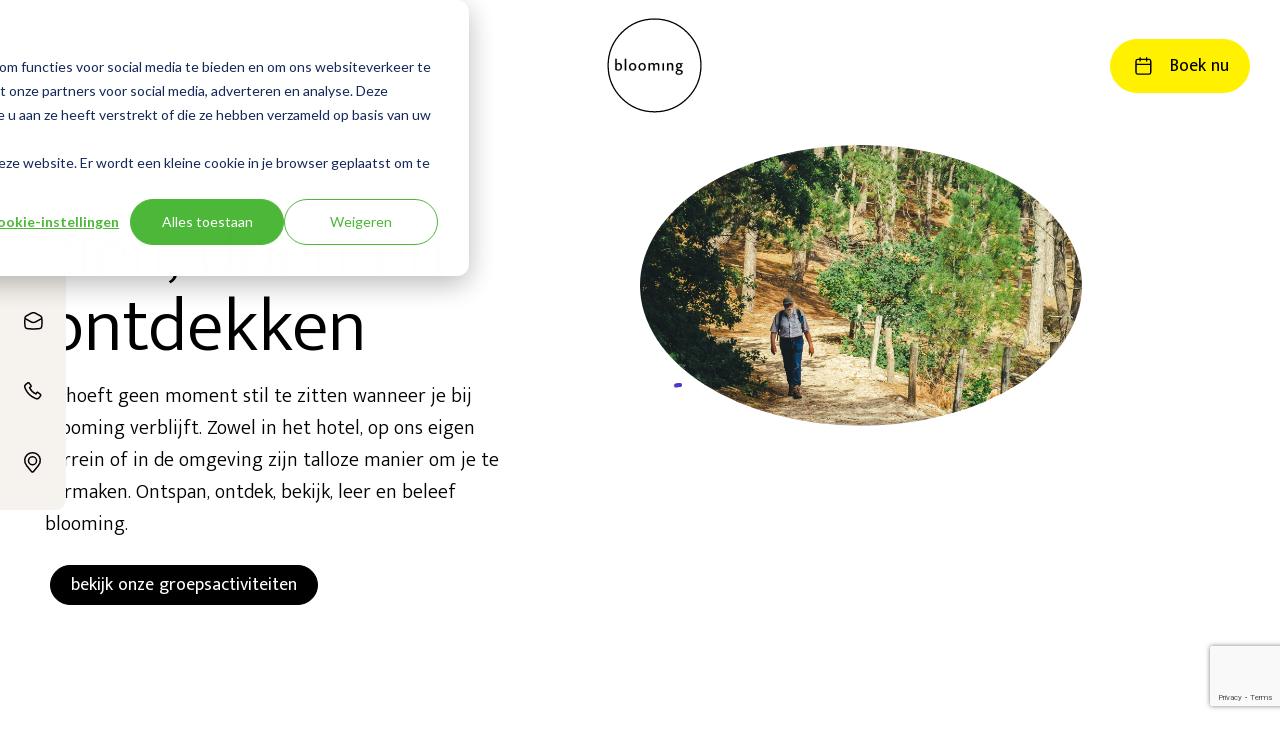

--- FILE ---
content_type: text/html; charset=UTF-8
request_url: https://weareblooming.com/beleef-blooming/
body_size: 28343
content:
<!DOCTYPE html>
<html lang="nl-NL" data-wf-page="646f3f75f85ad0cd7e766d9f" data-wf-site="646f3f75f85ad0cd7e766d97">
	<head>
		
  <meta name='robots' content='index, follow, max-image-preview:large, max-snippet:-1, max-video-preview:-1' />
<link rel="alternate" hreflang="nl" href="https://weareblooming.com/beleef-blooming/" />
<link rel="alternate" hreflang="en" href="https://weareblooming.com/en/experience-blooming/" />
<link rel="alternate" hreflang="de" href="https://weareblooming.com/de/blooming-erleben/" />
<link rel="alternate" hreflang="x-default" href="https://weareblooming.com/beleef-blooming/" />

<!-- Google Tag Manager for WordPress by gtm4wp.com -->
<script data-cfasync="false" data-pagespeed-no-defer>
	var gtm4wp_datalayer_name = "dataLayer";
	var dataLayer = dataLayer || [];
</script>
<!-- End Google Tag Manager for WordPress by gtm4wp.com -->
	<!-- This site is optimized with the Yoast SEO Premium plugin v26.2 (Yoast SEO v26.8) - https://yoast.com/product/yoast-seo-premium-wordpress/ -->
	<title>ontdek onze unieke ervaringen | blooming</title>
<link crossorigin data-rocket-preconnect href="https://www.googletagmanager.com" rel="preconnect">
<link crossorigin data-rocket-preconnect href="https://js.hubspot.com" rel="preconnect">
<link crossorigin data-rocket-preconnect href="https://js.hs-banner.com" rel="preconnect">
<link crossorigin data-rocket-preconnect href="https://js.hsadspixel.net" rel="preconnect">
<link crossorigin data-rocket-preconnect href="https://js-na1.hs-scripts.com" rel="preconnect">
<link crossorigin data-rocket-preconnect href="https://www.gstatic.com" rel="preconnect">
<link crossorigin data-rocket-preconnect href="https://js.hs-analytics.net" rel="preconnect">
<link crossorigin data-rocket-preconnect href="https://sdk.zenchef.com" rel="preconnect">
<link crossorigin data-rocket-preconnect href="https://fonts.googleapis.com" rel="preconnect">
<link crossorigin data-rocket-preconnect href="https://api.trustyou.com" rel="preconnect">
<link crossorigin data-rocket-preconnect href="https://www.google.com" rel="preconnect">
<link crossorigin data-rocket-preconnect href="https://bookings.zenchef.com" rel="preconnect">
	<meta name="description" content="Zowel in het hotel, op ons eigen terrein of in de omgeving zijn talloze manier om je te vermaken. Ontspan, ontdek, bekijk, leer en beleef blooming." />
	<link rel="canonical" href="https://weareblooming.com/beleef-blooming/" />
	<meta property="og:locale" content="nl_NL" />
	<meta property="og:type" content="article" />
	<meta property="og:title" content="beleef blooming" />
	<meta property="og:description" content="Zowel in het hotel, op ons eigen terrein of in de omgeving zijn talloze manier om je te vermaken. Ontspan, ontdek, bekijk, leer en beleef blooming." />
	<meta property="og:url" content="https://weareblooming.com/beleef-blooming/" />
	<meta property="og:site_name" content="blooming" />
	<meta property="article:publisher" content="https://www.facebook.com/weareblooming" />
	<meta property="article:modified_time" content="2026-01-14T14:06:00+00:00" />
	<meta name="twitter:card" content="summary_large_image" />
	<meta name="twitter:label1" content="Geschatte leestijd" />
	<meta name="twitter:data1" content="14 minuten" />
	<script type="application/ld+json" class="yoast-schema-graph">{"@context":"https://schema.org","@graph":[{"@type":"WebPage","@id":"https://weareblooming.com/beleef-blooming/","url":"https://weareblooming.com/beleef-blooming/","name":"ontdek onze unieke ervaringen | blooming","isPartOf":{"@id":"https://weareblooming.com/#website"},"datePublished":"2023-06-06T09:11:27+00:00","dateModified":"2026-01-14T14:06:00+00:00","description":"Zowel in het hotel, op ons eigen terrein of in de omgeving zijn talloze manier om je te vermaken. Ontspan, ontdek, bekijk, leer en beleef blooming.","breadcrumb":{"@id":"https://weareblooming.com/beleef-blooming/#breadcrumb"},"inLanguage":"nl-NL","potentialAction":[{"@type":"ReadAction","target":["https://weareblooming.com/beleef-blooming/"]}]},{"@type":"BreadcrumbList","@id":"https://weareblooming.com/beleef-blooming/#breadcrumb","itemListElement":[{"@type":"ListItem","position":1,"name":"Home","item":"https://weareblooming.com/"},{"@type":"ListItem","position":2,"name":"beleef blooming"}]},{"@type":"WebSite","@id":"https://weareblooming.com/#website","url":"https://weareblooming.com/","name":"blooming","description":"","publisher":{"@id":"https://weareblooming.com/#organization"},"potentialAction":[{"@type":"SearchAction","target":{"@type":"EntryPoint","urlTemplate":"https://weareblooming.com/?s={search_term_string}"},"query-input":{"@type":"PropertyValueSpecification","valueRequired":true,"valueName":"search_term_string"}}],"inLanguage":"nl-NL"},{"@type":"Organization","@id":"https://weareblooming.com/#organization","name":"blooming","url":"https://weareblooming.com/","logo":{"@type":"ImageObject","inLanguage":"nl-NL","@id":"https://weareblooming.com/#/schema/logo/image/","url":"https://weareblooming.com/wp-content/uploads/Blooming.png","contentUrl":"https://weareblooming.com/wp-content/uploads/Blooming.png","width":438,"height":438,"caption":"blooming"},"image":{"@id":"https://weareblooming.com/#/schema/logo/image/"},"sameAs":["https://www.facebook.com/weareblooming","https://www.linkedin.com/company/weareblooming/","https://www.instagram.com/weareblooming/"]}]}</script>
	<!-- / Yoast SEO Premium plugin. -->


<link rel='dns-prefetch' href='//cdnjs.cloudflare.com' />
<link rel='dns-prefetch' href='//api.mews.com' />

<style id='wp-img-auto-sizes-contain-inline-css' type='text/css'>
img:is([sizes=auto i],[sizes^="auto," i]){contain-intrinsic-size:3000px 1500px}
/*# sourceURL=wp-img-auto-sizes-contain-inline-css */
</style>
<style id='classic-theme-styles-inline-css' type='text/css'>
/*! This file is auto-generated */
.wp-block-button__link{color:#fff;background-color:#32373c;border-radius:9999px;box-shadow:none;text-decoration:none;padding:calc(.667em + 2px) calc(1.333em + 2px);font-size:1.125em}.wp-block-file__button{background:#32373c;color:#fff;text-decoration:none}
/*# sourceURL=/wp-includes/css/classic-themes.min.css */
</style>
<link data-minify="1" rel='stylesheet' id='style-css' href='https://weareblooming.com/wp-content/cache/min/1/wp-content/themes/blooming/dist/styles/main.css?ver=1762859074' type='text/css' media='screen' />
<!--n2css--><!--n2js--><script type="text/javascript" id="wpml-cookie-js-extra">
/* <![CDATA[ */
var wpml_cookies = {"wp-wpml_current_language":{"value":"nl","expires":1,"path":"/"}};
var wpml_cookies = {"wp-wpml_current_language":{"value":"nl","expires":1,"path":"/"}};
//# sourceURL=wpml-cookie-js-extra
/* ]]> */
</script>
<script data-minify="1" type="text/javascript" src="https://weareblooming.com/wp-content/cache/min/1/wp-content/plugins/sitepress-multilingual-cms/res/js/cookies/language-cookie.js?ver=1762859074" id="wpml-cookie-js" defer="defer" data-wp-strategy="defer"></script>
<script type="text/javascript" src="https://weareblooming.com/wp-includes/js/jquery/jquery.min.js?ver=3.7.1" id="jquery-core-js"></script>
<script type="text/javascript" src="https://weareblooming.com/wp-includes/js/jquery/jquery-migrate.min.js?ver=3.4.1" id="jquery-migrate-js"></script>
<script data-minify="1" type="text/javascript" src="https://weareblooming.com/wp-content/cache/min/1/distributor/distributor.min.js?ver=1762859074" id="mews-js"></script>

<!-- Google Tag Manager for WordPress by gtm4wp.com -->
<!-- GTM Container placement set to automatic -->
<script data-cfasync="false" data-pagespeed-no-defer type="text/javascript">
	var dataLayer_content = {"pagePostType":"page","pagePostType2":"single-page","pagePostAuthor":"HenryHandsome"};
	dataLayer.push( dataLayer_content );
</script>
<script data-cfasync="false" data-pagespeed-no-defer type="text/javascript">
(function(w,d,s,l,i){w[l]=w[l]||[];w[l].push({'gtm.start':
new Date().getTime(),event:'gtm.js'});var f=d.getElementsByTagName(s)[0],
j=d.createElement(s),dl=l!='dataLayer'?'&l='+l:'';j.async=true;j.src=
'//www.googletagmanager.com/gtm.js?id='+i+dl;f.parentNode.insertBefore(j,f);
})(window,document,'script','dataLayer','GTM-N37R977S');
</script>
<!-- End Google Tag Manager for WordPress by gtm4wp.com --><link rel="dns-prefetch" href="//fonts.googleapis.com">
<link rel="preconnect" href="https://fonts.gstatic.com" crossorigin>
<meta charset="UTF-8" />
<script type="text/javascript">
/* <![CDATA[ */
var gform;gform||(document.addEventListener("gform_main_scripts_loaded",function(){gform.scriptsLoaded=!0}),document.addEventListener("gform/theme/scripts_loaded",function(){gform.themeScriptsLoaded=!0}),window.addEventListener("DOMContentLoaded",function(){gform.domLoaded=!0}),gform={domLoaded:!1,scriptsLoaded:!1,themeScriptsLoaded:!1,isFormEditor:()=>"function"==typeof InitializeEditor,callIfLoaded:function(o){return!(!gform.domLoaded||!gform.scriptsLoaded||!gform.themeScriptsLoaded&&!gform.isFormEditor()||(gform.isFormEditor()&&console.warn("The use of gform.initializeOnLoaded() is deprecated in the form editor context and will be removed in Gravity Forms 3.1."),o(),0))},initializeOnLoaded:function(o){gform.callIfLoaded(o)||(document.addEventListener("gform_main_scripts_loaded",()=>{gform.scriptsLoaded=!0,gform.callIfLoaded(o)}),document.addEventListener("gform/theme/scripts_loaded",()=>{gform.themeScriptsLoaded=!0,gform.callIfLoaded(o)}),window.addEventListener("DOMContentLoaded",()=>{gform.domLoaded=!0,gform.callIfLoaded(o)}))},hooks:{action:{},filter:{}},addAction:function(o,r,e,t){gform.addHook("action",o,r,e,t)},addFilter:function(o,r,e,t){gform.addHook("filter",o,r,e,t)},doAction:function(o){gform.doHook("action",o,arguments)},applyFilters:function(o){return gform.doHook("filter",o,arguments)},removeAction:function(o,r){gform.removeHook("action",o,r)},removeFilter:function(o,r,e){gform.removeHook("filter",o,r,e)},addHook:function(o,r,e,t,n){null==gform.hooks[o][r]&&(gform.hooks[o][r]=[]);var d=gform.hooks[o][r];null==n&&(n=r+"_"+d.length),gform.hooks[o][r].push({tag:n,callable:e,priority:t=null==t?10:t})},doHook:function(r,o,e){var t;if(e=Array.prototype.slice.call(e,1),null!=gform.hooks[r][o]&&((o=gform.hooks[r][o]).sort(function(o,r){return o.priority-r.priority}),o.forEach(function(o){"function"!=typeof(t=o.callable)&&(t=window[t]),"action"==r?t.apply(null,e):e[0]=t.apply(null,e)})),"filter"==r)return e[0]},removeHook:function(o,r,t,n){var e;null!=gform.hooks[o][r]&&(e=(e=gform.hooks[o][r]).filter(function(o,r,e){return!!(null!=n&&n!=o.tag||null!=t&&t!=o.priority)}),gform.hooks[o][r]=e)}});
/* ]]> */
</script>

<meta http-equiv="X-UA-Compatible" content="IE=edge">
<meta name="viewport" content="width=device-width, initial-scale=1.0, maximum-scale=1.0" />
<meta name="application-name" content="blooming"/>
<meta name="msapplication-TileColor" content="#FFFFFF" />
<meta name="msapplication-TileImage" content="https://weareblooming.com/wp-content/themes/blooming/assets/icon/mstile-144x144.png" />
<link rel="icon" type="image/png" href="https://weareblooming.com/wp-content/themes/blooming/assets/icon/favicon-16x16.png" sizes="16x16" />
<link rel="icon" type="image/png" href="https://weareblooming.com/wp-content/themes/blooming/assets/icon/favicon-32x32.png" sizes="32x32" />
<link rel="apple-touch-icon" sizes="57x57" href="https://weareblooming.com/wp-content/themes/blooming/assets/icon/apple-touch-icon-57x57.png" />
<link rel="apple-touch-icon" sizes="72x72" href="https://weareblooming.com/wp-content/themes/blooming/assets/icon/apple-touch-icon-72x72.png" />
<link rel="apple-touch-icon" sizes="114x114" href="https://weareblooming.com/wp-content/themes/blooming/assets/icon/apple-touch-icon-114x114.png" />
<link rel="apple-touch-icon" sizes="120x120" href="https://weareblooming.com/wp-content/themes/blooming/assets/icon/apple-touch-icon-120x120.png" />
<link rel="apple-touch-icon" sizes="144x144" href="https://weareblooming.com/wp-content/themes/blooming/assets/icon/apple-touch-icon-144x144.png" />
<link rel="apple-touch-icon" sizes="152x152" href="https://weareblooming.com/wp-content/themes/blooming/assets/icon/apple-touch-icon-152x152.png" />
<meta name="google-site-verification" content="fGPgqJAmipoOf7ORKZZUM9uhkblyOcUUCPWNGYsC_AA" /><script type="application/ld+json">
{
"@context": "https://schema.org",
  "@type": "LodgingBusiness",
  "name": "blooming",
  "priceRange": "Vanaf € 147 per kamer per nacht",
  "image": "https://weareblooming.com/wp-content/uploads/Blooming.png",
  "@id": "https://weareblooming.com/",
  "url": "https://weareblooming.com/",
  "telephone": "072 582 0520",
  "address": {
    "@type": "PostalAddress",
    "streetAddress": "Duinweg 5",
    "addressLocality": "Bergen",
    "postalCode": "1861 GL",
    "addressCountry": "NL"
  },
  "aggregateRating": {
    "@type": "AggregateRating",
    "ratingValue": "4.4",
    "ratingCount": "1852"
  },
  "review": [
    {
      "@type": "Review",
      "author": {
        "@type": "Person",
        "name": "PJ Kortes"
      },
      "reviewRating": {
        "@type": "Rating",
        "ratingValue": "5"
      },
      "datePublished": "2024-03-28",
      "description": "Het hotel heeft een mooie inrichting. Stijlvol en gezellig. Het ontbijt nodigt uit tot ontspannen en uitgebreid tafelen voor een goede start van de dag. Het zwembad is ruim genoeg voor een paar baantjes. De kleedkamer voelde wel wat smoetzig. De kamer is prima, met veel licht en schoon sanitair. Verwacht niet vlak bij het strand te zitten. Het hotel ligt midden in de bosduinen en dat is geen straf. Vlakbij is de ATB trail die mooi door dit landschap slingert en mooie wandelroutes. Al met al wel een aanrader."
    },
    {
      "@type": "Review",
      "author": {
        "@type": "Person",
        "name": "Gerard Jan"
      },
      "reviewRating": {
        "@type": "Rating",
        "ratingValue": "5"
      },
      "datePublished": "2024-03-12",
      "description": "Wat een leuk hotel op een fantastische locatie! Aan de rand van de duinen van Bergen aan Zee. Vanaf het moment dat je het terrein oprijdt wordt je overvallen door een heerlijke serene rust. Bijzondere is dat op het terrein van het hotel een aantal toffe huisjes met diverse kunstprojecten van jonge kunstenaars staan. Verrrassend! Vriendelijke medewerkers op elke afdeling. Alles gaat natuurlijk en ongedwongen. Leuke bar en en goed restaurant. Ideaal voor meerdaagse bijeenkomsten (dat deden wij), maar ook ideaal voor een paar dagen weg en lekker uitwaaien. Leuk veel kunst in en om het hotel, een goed gevulde boekenkast, en een wand vol met rode laarsjes voor de kids als ze in de duinen willen gaan struinen. Dikke aanrader!"
    },
    {
      "@type": "Review",
      "author": {
        "@type": "Person",
        "name": "Marte Glasbergen"
      },
      "reviewRating": {
        "@type": "Rating",
        "ratingValue": "5"
      },
      "datePublished": "2024-03-14",
      "description": "Heel behulpzaam van het boeken tot de uitcheck, mooie kamers, fijn zwembad en wellness en het diner was top! Chef Jan had voor ons een shared dining verzorgd, heel flexibel en super meegedacht over de wensen. We zijn al een aantal keren geweest, en komen in de toekomst heel graag weer in het hotel! Aanrader"
    }
  ],
  "openingHoursSpecification": {
    "@type": "OpeningHoursSpecification",
    "dayOfWeek": [
      "Monday",
      "Tuesday",
      "Wednesday",
      "Thursday",
      "Friday",
      "Saturday",
      "Sunday"
    ],
    "opens": "00:00",
    "closes": "23:59"
  },
  "sameAs": [
    "https://www.instagram.com/weareblooming/",
    "https://www.facebook.com/weareblooming",
    "https://www.linkedin.com/company/weareblooming/"
  ],
  "amenityFeature": [
    {
      "@type": "LocationFeatureSpecification",
      "name": "Zwembad",
      "available": true,
      "description": "Een ruim zwembad beschikbaar voor alle gasten."
    },
    {
      "@type": "LocationFeatureSpecification",
      "name": "Gratis parkeren",
      "available": true,
      "description": "Ruime parkeergelegenheid beschikbaar voor gasten zonder extra kosten."
    },
    {
      "@type": "LocationFeatureSpecification",
      "name": "Gratis wifi",
      "available": true,
      "description": "Gratis wifi beschikbaar in het gehele hotel."
    },
    {
      "@type": "LocationFeatureSpecification",
      "name": "Restaurant",
      "available": true,
      "description": "Een restaurant met een breed aanbod van culinaire gerechten."
    },
    {
      "@type": "LocationFeatureSpecification",
      "name": "Sauna",
      "available": true,
      "description": "Een ontspannende sauna beschikbaar voor gasten."
    }
  ],
  "checkinTime": "15:00",
  "checkoutTime": "11:00",
  "starRating": {
    "@type": "Rating",
    "ratingValue": "4",
    "bestRating": "5"
  }
}
</script><noscript><style id="rocket-lazyload-nojs-css">.rll-youtube-player, [data-lazy-src]{display:none !important;}</style></noscript>    	<style id="rocket-lazyrender-inline-css">[data-wpr-lazyrender] {content-visibility: auto;}</style><meta name="generator" content="WP Rocket 3.20.0.2" data-wpr-features="wpr_minify_js wpr_lazyload_images wpr_preconnect_external_domains wpr_automatic_lazy_rendering wpr_image_dimensions wpr_minify_css wpr_preload_links wpr_desktop" /></head>
	<body class="wp-singular page-template-default page page-id-329 wp-theme-blooming">
		<nav class="menu-bar">
	<div class="menu-bar-container">
		<div class="menu-bar-bg"></div>
		<button class="menu-bar-button">
			<lottie-player class="lottie menu-animation" src="https://weareblooming.com/wp-content/themes/blooming/assets/lottie/menu-black.json"></lottie-player>
		</button>
		<div class="menu-bar-language">
			<aside class="language-switcher"><div class="language-current">nl</div><ul class="language-list"><li><div class="language-selected"><span>Nederlands</span></div></li><li><a href="https://weareblooming.com/en/experience-blooming/"><span>English</span></a></li><li><a href="https://weareblooming.com/de/blooming-erleben/"><span>Deutsch</span></a></li></ul></aside>		</div>
		<a aria-label="" href="https://weareblooming.com/" class="menu-bar-logo"></a>
				<a href="https://app.mews.com/distributor/3f788dec-32d3-48d8-a668-b177008a1818" target="_blank" class="menu-bar-book button button--large button--yellow button--icon button--calendar">
			Boek nu		</a>
			</div>
</nav>

<nav class="menu-large">
	<div class="menu-container">
		<nav class="menu-main">
			<ul id="menu-hoofdmenu" class=""><li id="menu-item-338" class="menu-item menu-item-type-post_type menu-item-object-page menu-item-has-children menu-item-338 pink"><a href="https://weareblooming.com/hotel/">hotel <div class="menu-image"><img width="300" height="360" src="data:image/svg+xml,%3Csvg%20xmlns='http://www.w3.org/2000/svg'%20viewBox='0%200%20300%20360'%3E%3C/svg%3E" alt="blooming-hotel-achteraanzicht(1)" data-lazy-src="https://weareblooming.com/wp-content/uploads/blooming-hotel-achteraanzicht1-300x360.jpg"><noscript><img width="300" height="360" src="https://weareblooming.com/wp-content/uploads/blooming-hotel-achteraanzicht1-300x360.jpg" alt="blooming-hotel-achteraanzicht(1)"></noscript></div></a>
<ul class="sub-menu">
	<li id="menu-item-336" class="menu-item menu-item-type-post_type menu-item-object-page menu-item-336"><a href="https://weareblooming.com/hotel/kamers/">kamers <div class="menu-image"><img width="300" height="360" src="data:image/svg+xml,%3Csvg%20xmlns='http://www.w3.org/2000/svg'%20viewBox='0%200%20300%20360'%3E%3C/svg%3E" alt="regular room double room (4.1)" data-lazy-src="https://weareblooming.com/wp-content/uploads/regular-room-double-room-4.1-300x360.jpg"><noscript><img width="300" height="360" src="https://weareblooming.com/wp-content/uploads/regular-room-double-room-4.1-300x360.jpg" alt="regular room double room (4.1)"></noscript></div></a></li>
	<li id="menu-item-6236" class="menu-item menu-item-type-post_type menu-item-object-page menu-item-6236"><a href="https://weareblooming.com/arrangementen/">arrangementen <div class="menu-image"><img width="300" height="360" src="data:image/svg+xml,%3Csvg%20xmlns='http://www.w3.org/2000/svg'%20viewBox='0%200%20300%20360'%3E%3C/svg%3E" alt="Hof By Blooming_" data-lazy-src="https://weareblooming.com/wp-content/uploads/blooming-hotel-arrangement-1-300x360.jpg"><noscript><img width="300" height="360" src="https://weareblooming.com/wp-content/uploads/blooming-hotel-arrangement-1-300x360.jpg" alt="Hof By Blooming_"></noscript></div></a></li>
	<li id="menu-item-5012" class="menu-item menu-item-type-post_type menu-item-object-page menu-item-5012"><a href="https://weareblooming.com/hotel/hotelfaciliteiten/">faciliteiten <div class="menu-image"><img width="300" height="360" src="data:image/svg+xml,%3Csvg%20xmlns='http://www.w3.org/2000/svg'%20viewBox='0%200%20300%20360'%3E%3C/svg%3E" alt="zwembad blooming hotel -03529" data-lazy-src="https://weareblooming.com/wp-content/uploads/zwembad-blooming-hotel-03529-300x360.jpg"><noscript><img width="300" height="360" src="https://weareblooming.com/wp-content/uploads/zwembad-blooming-hotel-03529-300x360.jpg" alt="zwembad blooming hotel -03529"></noscript></div></a></li>
	<li id="menu-item-7506" class="menu-item menu-item-type-post_type menu-item-object-page menu-item-7506"><a href="https://weareblooming.com/hotel/wellness-massages/">wellness &#038; massages</a></li>
	<li id="menu-item-1180" class="menu-item menu-item-type-post_type menu-item-object-page menu-item-1180"><a href="https://weareblooming.com/villa/">de Villa <div class="menu-image"><img width="300" height="360" src="data:image/svg+xml,%3Csvg%20xmlns='http://www.w3.org/2000/svg'%20viewBox='0%200%20300%20360'%3E%3C/svg%3E" alt="blooming villa (1.1)" data-lazy-src="https://weareblooming.com/wp-content/uploads/blooming-villa-1.1-300x360.jpg"><noscript><img width="300" height="360" src="https://weareblooming.com/wp-content/uploads/blooming-villa-1.1-300x360.jpg" alt="blooming villa (1.1)"></noscript></div></a></li>
</ul>
</li>
<li id="menu-item-2976" class="menu-item menu-item-type-post_type menu-item-object-page menu-item-has-children menu-item-2976 pink"><a href="https://weareblooming.com/business/">business</a>
<ul class="sub-menu">
	<li id="menu-item-6007" class="menu-item menu-item-type-post_type menu-item-object-page menu-item-6007"><a href="https://weareblooming.com/cowork/">blooming als (Co) Workspace <div class="menu-image"><img width="300" height="360" src="data:image/svg+xml,%3Csvg%20xmlns='http://www.w3.org/2000/svg'%20viewBox='0%200%20300%20360'%3E%3C/svg%3E" alt="cowork flexwerken blooming" data-lazy-src="https://weareblooming.com/wp-content/uploads/cowork-flexwerken-blooming-300x360.jpg"><noscript><img width="300" height="360" src="https://weareblooming.com/wp-content/uploads/cowork-flexwerken-blooming-300x360.jpg" alt="cowork flexwerken blooming"></noscript></div></a></li>
	<li id="menu-item-340" class="menu-item menu-item-type-post_type menu-item-object-page menu-item-340"><a href="https://weareblooming.com/business/onze-vergaderlocaties/">onze vergaderlocaties <div class="menu-image"><img width="300" height="360" src="data:image/svg+xml,%3Csvg%20xmlns='http://www.w3.org/2000/svg'%20viewBox='0%200%20300%20360'%3E%3C/svg%3E" alt="meeting room zakelijke bijeenkomst blooming" data-lazy-src="https://weareblooming.com/wp-content/uploads/meeting-room-zakelijke-bijeenkomst-blooming-300x360.jpg"><noscript><img width="300" height="360" src="https://weareblooming.com/wp-content/uploads/meeting-room-zakelijke-bijeenkomst-blooming-300x360.jpg" alt="meeting room zakelijke bijeenkomst blooming"></noscript></div></a></li>
	<li id="menu-item-500" class="menu-item menu-item-type-post_type menu-item-object-page menu-item-500"><a href="https://weareblooming.com/business/zakelijk-overnachten/">zakelijk overnachten <div class="menu-image"><img width="300" height="360" src="data:image/svg+xml,%3Csvg%20xmlns='http://www.w3.org/2000/svg'%20viewBox='0%200%20300%20360'%3E%3C/svg%3E" alt="hotelkamer-met-mooi-uitzicht" data-lazy-src="https://weareblooming.com/wp-content/uploads/hotelkamer-met-mooi-uitzicht-300x360.jpg"><noscript><img width="300" height="360" src="https://weareblooming.com/wp-content/uploads/hotelkamer-met-mooi-uitzicht-300x360.jpg" alt="hotelkamer-met-mooi-uitzicht"></noscript></div></a></li>
	<li id="menu-item-7204" class="menu-item menu-item-type-post_type menu-item-object-page menu-item-7204"><a href="https://weareblooming.com/business/groepsactiviteiten/">groepsactiviteiten</a></li>
	<li id="menu-item-6272" class="menu-item menu-item-type-post_type menu-item-object-page menu-item-6272"><a href="https://weareblooming.com/business/succesverhalen/">succesverhalen <div class="menu-image"><img width="2560" height="1703" src="data:image/svg+xml,%3Csvg%20xmlns='http://www.w3.org/2000/svg'%20viewBox='0%200%202560%201703'%3E%3C/svg%3E" alt="image00021" data-lazy-src="https://weareblooming.com/wp-content/uploads/image00021-scaled.jpeg"><noscript><img width="2560" height="1703" src="https://weareblooming.com/wp-content/uploads/image00021-scaled.jpeg" alt="image00021"></noscript></div></a></li>
</ul>
</li>
<li id="menu-item-341" class="menu-item menu-item-type-post_type menu-item-object-page menu-item-has-children menu-item-341 pink"><a href="https://weareblooming.com/evenement-organiseren/">organiseren <div class="menu-image"><img width="300" height="360" src="data:image/svg+xml,%3Csvg%20xmlns='http://www.w3.org/2000/svg'%20viewBox='0%200%20300%20360'%3E%3C/svg%3E" alt="evenementenlocatie-blooming" data-lazy-src="https://weareblooming.com/wp-content/uploads/evenementenlocatie-blooming-300x360.jpg"><noscript><img width="300" height="360" src="https://weareblooming.com/wp-content/uploads/evenementenlocatie-blooming-300x360.jpg" alt="evenementenlocatie-blooming"></noscript></div></a>
<ul class="sub-menu">
	<li id="menu-item-504" class="menu-item menu-item-type-post_type menu-item-object-page menu-item-504"><a href="https://weareblooming.com/evenement-organiseren/trouwen/">trouwen <div class="menu-image"><img width="300" height="360" src="data:image/svg+xml,%3Csvg%20xmlns='http://www.w3.org/2000/svg'%20viewBox='0%200%20300%20360'%3E%3C/svg%3E" alt="trouwen-bij-blooming-in-het-bos" data-lazy-src="https://weareblooming.com/wp-content/uploads/trouwen-bij-blooming-in-het-bos-300x360.jpg"><noscript><img width="300" height="360" src="https://weareblooming.com/wp-content/uploads/trouwen-bij-blooming-in-het-bos-300x360.jpg" alt="trouwen-bij-blooming-in-het-bos"></noscript></div></a></li>
	<li id="menu-item-5103" class="menu-item menu-item-type-post_type menu-item-object-page menu-item-5103"><a href="https://weareblooming.com/evenement-organiseren/events-vieren/">vieren <div class="menu-image"><img width="300" height="360" src="data:image/svg+xml,%3Csvg%20xmlns='http://www.w3.org/2000/svg'%20viewBox='0%200%20300%20360'%3E%3C/svg%3E" alt="trouwlocatie-blooming-hotel16" data-lazy-src="https://weareblooming.com/wp-content/uploads/trouwlocatie-blooming-hotel16-300x360.jpg"><noscript><img width="300" height="360" src="https://weareblooming.com/wp-content/uploads/trouwlocatie-blooming-hotel16-300x360.jpg" alt="trouwlocatie-blooming-hotel16"></noscript></div></a></li>
	<li id="menu-item-3775" class="menu-item menu-item-type-post_type menu-item-object-page menu-item-3775"><a href="https://weareblooming.com/evenement-organiseren/afscheid/">afscheid <div class="menu-image"><img width="300" height="360" src="data:image/svg+xml,%3Csvg%20xmlns='http://www.w3.org/2000/svg'%20viewBox='0%200%20300%20360'%3E%3C/svg%3E" alt="het hof 2023-8" data-lazy-src="https://weareblooming.com/wp-content/uploads/het-hof-2023-8-300x360.jpg"><noscript><img width="300" height="360" src="https://weareblooming.com/wp-content/uploads/het-hof-2023-8-300x360.jpg" alt="het hof 2023-8"></noscript></div></a></li>
</ul>
</li>
<li id="menu-item-162" class="force-green menu-item menu-item-type-custom menu-item-object-custom menu-item-has-children menu-item-162 pink"><a href="/blooming/tafelen">tafelen <div class="menu-image"><img width="300" height="360" src="data:image/svg+xml,%3Csvg%20xmlns='http://www.w3.org/2000/svg'%20viewBox='0%200%20300%20360'%3E%3C/svg%3E" alt="restaurant-zandhoeve-blooming-bergen" data-lazy-src="https://weareblooming.com/wp-content/uploads/restaurant-zandhoeve-blooming-bergen-1-300x360.jpg"><noscript><img width="300" height="360" src="https://weareblooming.com/wp-content/uploads/restaurant-zandhoeve-blooming-bergen-1-300x360.jpg" alt="restaurant-zandhoeve-blooming-bergen"></noscript></div></a>
<ul class="sub-menu">
	<li id="menu-item-3494" class="menu-item menu-item-type-post_type menu-item-object-page menu-item-3494"><a href="https://weareblooming.com/restaurant-zandhoeve/">restaurant Zandhoeve <div class="menu-image"><img width="300" height="360" src="data:image/svg+xml,%3Csvg%20xmlns='http://www.w3.org/2000/svg'%20viewBox='0%200%20300%20360'%3E%3C/svg%3E" alt="Het Hof restaurant nov2024 (7)" data-lazy-src="https://weareblooming.com/wp-content/uploads/Het-Hof-restaurant-nov2024-7-300x360.jpg"><noscript><img width="300" height="360" src="https://weareblooming.com/wp-content/uploads/Het-Hof-restaurant-nov2024-7-300x360.jpg" alt="Het Hof restaurant nov2024 (7)"></noscript></div></a></li>
	<li id="menu-item-508" class="menu-item menu-item-type-post_type menu-item-object-page menu-item-508"><a href="https://weareblooming.com/tafelen/blooming-bar/">blooming bar <div class="menu-image"><img width="300" height="360" src="data:image/svg+xml,%3Csvg%20xmlns='http://www.w3.org/2000/svg'%20viewBox='0%200%20300%20360'%3E%3C/svg%3E" alt="terras blooming brasserie-11" data-lazy-src="https://weareblooming.com/wp-content/uploads/terras-blooming-brasserie-11-300x360.jpg"><noscript><img width="300" height="360" src="https://weareblooming.com/wp-content/uploads/terras-blooming-brasserie-11-300x360.jpg" alt="terras blooming brasserie-11"></noscript></div></a></li>
	<li id="menu-item-507" class="menu-item menu-item-type-post_type menu-item-object-page menu-item-507"><a href="https://weareblooming.com/het-hof/">Het Hof <div class="menu-image"><img width="300" height="360" src="data:image/svg+xml,%3Csvg%20xmlns='http://www.w3.org/2000/svg'%20viewBox='0%200%20300%20360'%3E%3C/svg%3E" alt="regisseur carré afstand-4" data-lazy-src="https://weareblooming.com/wp-content/uploads/het-Hof-vergaderlocatie-2-300x360.jpg"><noscript><img width="300" height="360" src="https://weareblooming.com/wp-content/uploads/het-Hof-vergaderlocatie-2-300x360.jpg" alt="regisseur carré afstand-4"></noscript></div></a></li>
	<li id="menu-item-482" class="menu-item menu-item-type-post_type menu-item-object-page menu-item-482"><a href="https://weareblooming.com/de-hoftuin/">de Hoftuin <div class="menu-image"><img width="300" height="360" src="data:image/svg+xml,%3Csvg%20xmlns='http://www.w3.org/2000/svg'%20viewBox='0%200%20300%20360'%3E%3C/svg%3E" alt="de hoftuin bij Het Hof in Bergen" data-lazy-src="https://weareblooming.com/wp-content/uploads/de-hoftuin-bij-Het-Hof-in-Bergen-300x360.jpg"><noscript><img width="300" height="360" src="https://weareblooming.com/wp-content/uploads/de-hoftuin-bij-Het-Hof-in-Bergen-300x360.jpg" alt="de hoftuin bij Het Hof in Bergen"></noscript></div></a></li>
</ul>
</li>
<li id="menu-item-2981" class="menu-item menu-item-type-post_type menu-item-object-page menu-item-has-children menu-item-2981 green"><a href="https://weareblooming.com/ons-verhaal/">ons verhaal</a>
<ul class="sub-menu">
	<li id="menu-item-509" class="menu-item menu-item-type-post_type menu-item-object-page menu-item-509"><a href="https://weareblooming.com/ons-verhaal/oorsprong/">oorsprong <div class="menu-image"><img width="300" height="360" src="data:image/svg+xml,%3Csvg%20xmlns='http://www.w3.org/2000/svg'%20viewBox='0%200%20300%20360'%3E%3C/svg%3E" alt="volkshogeschool-tot-blooming-geschiedenis" data-lazy-src="https://weareblooming.com/wp-content/uploads/volkshogeschool-tot-blooming-geschiedenis-300x360.jpg"><noscript><img width="300" height="360" src="https://weareblooming.com/wp-content/uploads/volkshogeschool-tot-blooming-geschiedenis-300x360.jpg" alt="volkshogeschool-tot-blooming-geschiedenis"></noscript></div></a></li>
	<li id="menu-item-2128" class="menu-item menu-item-type-post_type menu-item-object-page menu-item-2128"><a href="https://weareblooming.com/ons-verhaal/stichting-blooming/">stichting blooming <div class="menu-image"><img width="300" height="360" src="data:image/svg+xml,%3Csvg%20xmlns='http://www.w3.org/2000/svg'%20viewBox='0%200%20300%20360'%3E%3C/svg%3E" alt="geschiedenis-van-landgoed-het-hof-vergaderlocatie" data-lazy-src="https://weareblooming.com/wp-content/uploads/geschiedenis-van-landgoed-het-hof-vergaderlocatie-300x360.jpg"><noscript><img width="300" height="360" src="https://weareblooming.com/wp-content/uploads/geschiedenis-van-landgoed-het-hof-vergaderlocatie-300x360.jpg" alt="geschiedenis-van-landgoed-het-hof-vergaderlocatie"></noscript></div></a></li>
	<li id="menu-item-6422" class="menu-item menu-item-type-post_type menu-item-object-page menu-item-6422"><a href="https://weareblooming.com/werken-bij/">werken bij blooming <div class="menu-image"><img width="300" height="360" src="data:image/svg+xml,%3Csvg%20xmlns='http://www.w3.org/2000/svg'%20viewBox='0%200%20300%20360'%3E%3C/svg%3E" alt="Zandhoeve - 2023 - 3 - ©GittaPolak" data-lazy-src="https://weareblooming.com/wp-content/uploads/Zandhoeve-2023-3-©GittaPolak-300x360.jpg"><noscript><img width="300" height="360" src="https://weareblooming.com/wp-content/uploads/Zandhoeve-2023-3-©GittaPolak-300x360.jpg" alt="Zandhoeve - 2023 - 3 - ©GittaPolak"></noscript></div></a></li>
	<li id="menu-item-2130" class="menu-item menu-item-type-post_type menu-item-object-page menu-item-2130"><a href="https://weareblooming.com/ons-verhaal/mvo/">MVO <div class="menu-image"><img width="300" height="360" src="data:image/svg+xml,%3Csvg%20xmlns='http://www.w3.org/2000/svg'%20viewBox='0%200%20300%20360'%3E%3C/svg%3E" alt="blooming hotel room-1" data-lazy-src="https://weareblooming.com/wp-content/uploads/blooming-hotel-room-1-300x360.jpg"><noscript><img width="300" height="360" src="https://weareblooming.com/wp-content/uploads/blooming-hotel-room-1-300x360.jpg" alt="blooming hotel room-1"></noscript></div></a></li>
	<li id="menu-item-5802" class="menu-item menu-item-type-post_type_archive menu-item-object-veelgestelde-vragen menu-item-5802"><a href="https://weareblooming.com/veelgestelde-vragen/">FAQ <div class="menu-image"><img width="300" height="360" src="data:image/svg+xml,%3Csvg%20xmlns='http://www.w3.org/2000/svg'%20viewBox='0%200%20300%20360'%3E%3C/svg%3E" alt="luchtfoto aug 2021" data-lazy-src="https://weareblooming.com/wp-content/uploads/luchtfoto-aug-2021-300x360.jpg"><noscript><img width="300" height="360" src="https://weareblooming.com/wp-content/uploads/luchtfoto-aug-2021-300x360.jpg" alt="luchtfoto aug 2021"></noscript></div></a></li>
</ul>
</li>
<li id="menu-item-169" class="menu-item menu-item-type-custom menu-item-object-custom current-menu-ancestor current-menu-parent menu-item-has-children menu-item-169 blue"><a>to do</a>
<ul class="sub-menu">
	<li id="menu-item-3928" class="menu-item menu-item-type-post_type menu-item-object-page menu-item-3928"><a href="https://weareblooming.com/blooming-events/">blooming events <div class="menu-image"><img width="300" height="360" src="data:image/svg+xml,%3Csvg%20xmlns='http://www.w3.org/2000/svg'%20viewBox='0%200%20300%20360'%3E%3C/svg%3E" alt="paaspreuvenement blooming-30" data-lazy-src="https://weareblooming.com/wp-content/uploads/paaspreuvenement-blooming-30-300x360.jpg"><noscript><img width="300" height="360" src="https://weareblooming.com/wp-content/uploads/paaspreuvenement-blooming-30-300x360.jpg" alt="paaspreuvenement blooming-30"></noscript></div></a></li>
	<li id="menu-item-3866" class="menu-item menu-item-type-post_type menu-item-object-page menu-item-3866"><a href="https://weareblooming.com/gallery/">the blooming gallery <div class="menu-image"><img width="300" height="360" src="data:image/svg+xml,%3Csvg%20xmlns='http://www.w3.org/2000/svg'%20viewBox='0%200%20300%20360'%3E%3C/svg%3E" alt="kunstborrel april 2024 (1)" data-lazy-src="https://weareblooming.com/wp-content/uploads/kunstborrel-april-2024-1-300x360.jpg"><noscript><img width="300" height="360" src="https://weareblooming.com/wp-content/uploads/kunstborrel-april-2024-1-300x360.jpg" alt="kunstborrel april 2024 (1)"></noscript></div></a></li>
	<li id="menu-item-512" class="menu-item menu-item-type-post_type menu-item-object-page menu-item-512"><a href="https://weareblooming.com/de-omgeving/">de omgeving <div class="menu-image"><img width="300" height="360" src="data:image/svg+xml,%3Csvg%20xmlns='http://www.w3.org/2000/svg'%20viewBox='0%200%20300%20360'%3E%3C/svg%3E" alt="blooming hotel midden in het bos" data-lazy-src="https://weareblooming.com/wp-content/uploads/blooming-hotel-midden-in-het-bos-300x360.jpg"><noscript><img width="300" height="360" src="https://weareblooming.com/wp-content/uploads/blooming-hotel-midden-in-het-bos-300x360.jpg" alt="blooming hotel midden in het bos"></noscript></div></a></li>
	<li id="menu-item-342" class="menu-item menu-item-type-post_type menu-item-object-page current-menu-item page_item page-item-329 current_page_item menu-item-342"><a href="https://weareblooming.com/beleef-blooming/" aria-current="page">beleef blooming <div class="menu-image"><img width="300" height="360" src="data:image/svg+xml,%3Csvg%20xmlns='http://www.w3.org/2000/svg'%20viewBox='0%200%20300%20360'%3E%3C/svg%3E" alt="drone herfst blooming hotel" data-lazy-src="https://weareblooming.com/wp-content/uploads/drone-herfst-blooming-hotel-1-300x360.jpg"><noscript><img width="300" height="360" src="https://weareblooming.com/wp-content/uploads/drone-herfst-blooming-hotel-1-300x360.jpg" alt="drone herfst blooming hotel"></noscript></div></a></li>
</ul>
</li>
</ul>		</nav>
	</div>
</nav>

<aside class="menu-side">
	<div class="menu-item-container">
		<div class="menu-side-bg"></div>
		<div class="menu-item-list">
			<div class="menu-item">
				<button class="menu-button button--calendar" data-menu-side="calendar"></button>
			</div>
			<div class="menu-item">
				<button class="menu-button button--email" data-menu-side="email"></button>
			</div>
			<div class="menu-item">
				<button class="menu-button button--menu">
					<lottie-player class="lottie menu-animation" src="https://weareblooming.com/wp-content/themes/blooming/assets/lottie/menu-white.json"></lottie-player>
				</button>
			</div>
			<div class="menu-item">
				<button class="menu-button button--telephone" data-menu-side="telephone"></button>
			</div>
			<div class="menu-item">
				<button class="menu-button button--location" data-menu-side="location"></button>
			</div>
		</div>
	</div>
	<div class="menu-content-container">
		<div class="menu-content-list">
			<div class="menu-content-item menu--calendar">
				<div class="menu-content">
					
				</div>
			</div>
			<div class="menu-content-item menu--email">
				<div class="menu-content">
					<p>mail naar welcome@weareblooming.com</p>
<h3>waar kunnen wij je mee helpen?</h3>
<p>Ons team staat 7 dagen per week voor je klaar. Heb je een vraag? Mail ons gerust, we helpen je graag!</p>
<p><a class="button button--icon button--mail" href="mailto:welcome@weareblooming.com" target="">stuur een e-mail</a></p>
				</div>
			</div>
			<div class="menu-content-item menu--telephone">
				<div class="menu-content">
					<p>bel ons op 072 &#8211; 5820 520</p>
<h3>waar kunnen wij je mee helpen?</h3>
<p>Ons team staat 7 dagen per week voor je klaar. Heb je een vraag? We zijn dagelijks bereikbaar van 07:00 tot 23:00 uur.</p>
<p><a class="button button--icon button--telephone" href="tel:0725820520" target="">bel ons</a></p>
				</div>
			</div>
			<div class="menu-content-item menu--location">
				<div class="menu-content">
					<p>vind ons</p>
<h3>kom je binnenkort onze kant op?</h3>
<p>Het adres van blooming hotel is Duinweg 5 in Bergen.<br />
Het adres van Het Hof is Eeuwigelaan 1 in Bergen.</p>
<p><a class="button button--icon button--location" href="https://goo.gl/maps/eWFEzJkY5zyj6zYZA" target="_blank" rel="noopener">route naar blooming hotel</a><a class="button button--icon button--location" href="https://goo.gl/maps/yVumpcXgo8ZApUqK9" target="_blank" rel="noopener">route naar Het Hof</a></p>
				</div>
			</div>
		</div>
	</div>
	<div class="menu-overlay"></div>
</aside>

<nav class="menu-book">
	<button class="menu-book-close"></button>
	<div class="menu-book-container">
		<h2 class="menu-book-title">
					</h2>
		<div class="menu-cards-wrap">
						<a href="https://app.mews.com/distributor/3f788dec-32d3-48d8-a668-b177008a1818" title="sleep" class="card-link _1 distributor-open">
				<div class="card-image">
					<div class="img-wrap yellow">
						<svg class="card-mask-desk" width="450" height="800" viewBox="0 0 450 800" fill="none" xmlns="http://www.w3.org/2000/svg" preserveAspectRatio="xMidYMid slice"><path fill-rule="evenodd" clip-rule="evenodd" d="M-3.49691e-05 0L0 800L450 800L450 -1.96701e-05L-3.49691e-05 0ZM216 245C216 298.019 173.019 341 120 341C66.9806 341 24 298.019 24 245C24 191.981 66.9806 149 120 149C173.019 149 216 191.981 216 245ZM24 512C24 589.32 86.6801 652 164 652L234 652L286 652C363.32 652 426 589.32 426 512L426 245C426 191.981 383.019 149 330 149C276.981 149 234 191.981 234 245L234 261C234 314.019 191.019 357 138 357L144 357C77.7258 357 24 410.726 24 477L24 512Z"/></svg>
						<svg class="card-mask-mob" width="800" height="450" viewBox="0 0 800 450" fill="none" xmlns="http://www.w3.org/2000/svg" preserveAspectRatio="xMidYMid slice"><path fill-rule="evenodd" clip-rule="evenodd" d="M800 0H0V450H800V0ZM555 216C501.981 216 459 173.02 459 120C459 66.9805 501.981 24 555 24C608.019 24 651 66.9805 651 120C651 173.02 608.019 216 555 216ZM288 24C210.68 24 148 86.6802 148 164V234V286C148 363.32 210.68 426 288 426H555C608.019 426 651 383.02 651 330C651 276.98 608.019 234 555 234H539C485.981 234 443 191.02 443 138V144C443 77.7256 389.274 24 323 24H288Z"/></svg>
						<div class="image-inner">
																							<div class="card-image-inner">
									<img width="600" height="857" src="data:image/svg+xml,%3Csvg%20xmlns='http://www.w3.org/2000/svg'%20viewBox='0%200%20600%20857'%3E%3C/svg%3E" alt="unlimited room luxury double room (6.1)" data-lazy-src="https://weareblooming.com/wp-content/uploads/unlimited-room-luxury-double-room-6.1.jpg"><noscript><img width="600" height="857" src="https://weareblooming.com/wp-content/uploads/unlimited-room-luxury-double-room-6.1.jpg" alt="unlimited room luxury double room (6.1)"></noscript>
								</div>
													</div>
					</div>
				</div>
				<div class="card-subtitle-wrap">
					<div class="card-subtitle yellow">
						sleep					</div>
				</div>
			</a>
			
						<a href="https://weareblooming.com/tafelen/" title="eat" class="card-link _2">
				<div class="card-image">
					<div class="img-wrap green">
						<svg class="card-mask-desk" width="450" height="800" viewBox="0 0 450 800" fill="none" xmlns="http://www.w3.org/2000/svg" preserveAspectRatio="xMidYMid slice"><path fill-rule="evenodd" clip-rule="evenodd" d="M-3.49691e-05 0L0 800L450 800L450 -1.96701e-05L-3.49691e-05 0ZM216 245C216 298.019 173.019 341 120 341C66.9806 341 24 298.019 24 245C24 191.981 66.9806 149 120 149C173.019 149 216 191.981 216 245ZM24 512C24 589.32 86.6801 652 164 652L234 652L286 652C363.32 652 426 589.32 426 512L426 245C426 191.981 383.019 149 330 149C276.981 149 234 191.981 234 245L234 261C234 314.019 191.019 357 138 357L144 357C77.7258 357 24 410.726 24 477L24 512Z"/></svg>
						<svg class="card-mask-mob" width="800" height="450" viewBox="0 0 800 450" fill="none" xmlns="http://www.w3.org/2000/svg" preserveAspectRatio="xMidYMid slice"><path fill-rule="evenodd" clip-rule="evenodd" d="M800 0H0V450H800V0ZM555 216C501.981 216 459 173.02 459 120C459 66.9805 501.981 24 555 24C608.019 24 651 66.9805 651 120C651 173.02 608.019 216 555 216ZM288 24C210.68 24 148 86.6802 148 164V234V286C148 363.32 210.68 426 288 426H555C608.019 426 651 383.02 651 330C651 276.98 608.019 234 555 234H539C485.981 234 443 191.02 443 138V144C443 77.7256 389.274 24 323 24H288Z"/></svg>
						<div class="image-inner">
																							<div class="card-image-inner">
									<img width="1920" height="1080" src="data:image/svg+xml,%3Csvg%20xmlns='http://www.w3.org/2000/svg'%20viewBox='0%200%201920%201080'%3E%3C/svg%3E" alt="dessert banaan zandhoeve 2" data-lazy-src="https://weareblooming.com/wp-content/uploads/dessert-banaan-zandhoeve-2-1920x1080.jpg"><noscript><img width="1920" height="1080" src="https://weareblooming.com/wp-content/uploads/dessert-banaan-zandhoeve-2-1920x1080.jpg" alt="dessert banaan zandhoeve 2"></noscript>
								</div>
													</div>
					</div>
				</div>
				<div class="card-subtitle-wrap">
					<div class="card-subtitle green">
						eat					</div>
				</div>
			</a>
			
						<a href="https://weareblooming.com/business/" title="meet" class="card-link _3">
				<div class="card-image">
					<div class="img-wrap blue">
						<svg class="card-mask-desk" width="450" height="800" viewBox="0 0 450 800" fill="none" xmlns="http://www.w3.org/2000/svg" preserveAspectRatio="xMidYMid slice"><path fill-rule="evenodd" clip-rule="evenodd" d="M-3.49691e-05 0L0 800L450 800L450 -1.96701e-05L-3.49691e-05 0ZM216 245C216 298.019 173.019 341 120 341C66.9806 341 24 298.019 24 245C24 191.981 66.9806 149 120 149C173.019 149 216 191.981 216 245ZM24 512C24 589.32 86.6801 652 164 652L234 652L286 652C363.32 652 426 589.32 426 512L426 245C426 191.981 383.019 149 330 149C276.981 149 234 191.981 234 245L234 261C234 314.019 191.019 357 138 357L144 357C77.7258 357 24 410.726 24 477L24 512Z"/></svg>
						<svg class="card-mask-mob" width="800" height="450" viewBox="0 0 800 450" fill="none" xmlns="http://www.w3.org/2000/svg" preserveAspectRatio="xMidYMid slice"><path fill-rule="evenodd" clip-rule="evenodd" d="M800 0H0V450H800V0ZM555 216C501.981 216 459 173.02 459 120C459 66.9805 501.981 24 555 24C608.019 24 651 66.9805 651 120C651 173.02 608.019 216 555 216ZM288 24C210.68 24 148 86.6802 148 164V234V286C148 363.32 210.68 426 288 426H555C608.019 426 651 383.02 651 330C651 276.98 608.019 234 555 234H539C485.981 234 443 191.02 443 138V144C443 77.7256 389.274 24 323 24H288Z"/></svg>
						<div class="image-inner">
																							<div class="card-image-inner">
									<img width="1200" height="800" src="data:image/svg+xml,%3Csvg%20xmlns='http://www.w3.org/2000/svg'%20viewBox='0%200%201200%20800'%3E%3C/svg%3E" alt="meeting room zakelijke bijeenkomst blooming" data-lazy-src="https://weareblooming.com/wp-content/uploads/meeting-room-zakelijke-bijeenkomst-blooming.jpg"><noscript><img width="1200" height="800" src="https://weareblooming.com/wp-content/uploads/meeting-room-zakelijke-bijeenkomst-blooming.jpg" alt="meeting room zakelijke bijeenkomst blooming"></noscript>
								</div>
													</div>
					</div>
				</div>
				<div class="card-subtitle-wrap">
					<div class="card-subtitle blue">
						meet					</div>
				</div>
			</a>
					</div>
		<style type="text/css">
			@media screen and (min-width: 767px){
				.menu-book .menu-book-container .menu-book-title{
					font-size: clamp(5.25rem, 0.6557rem + 9.5839vw, 10rem);
				}
			}
		</style>
	</div>
</nav>

<header  class="
	header 
	header--default
	 header--green	 header--image		">
	<div  class="header-container">
		<div  class="header-left">
			<div class="header-left-inner">
				<div class="header-title">
										<div class="header-subtitle fade">
						beleef blooming					</div>
															<h1 class="fade">zien, doen en ontdekken</h1>
									</div>
								<div class="header-content fade">
					<p>Je hoeft geen moment stil te zitten wanneer je bij blooming verblijft. Zowel in het hotel, op ons eigen terrein of in de omgeving zijn talloze manier om je te vermaken. Ontspan, ontdek, bekijk, leer en beleef blooming.</p>
				</div>
												<div class="header-buttons fade">
											<a class="button button--arrow" href="https://weareblooming.com/business/groepsactiviteiten/" target="" title="bekijk onze groepsactiviteiten">bekijk onze groepsactiviteiten</a>
									</div>
							</div>
		</div>
				<div  class="header-right mask-circle">
						<div class="header-gradient fade"></div>
									<div class="header-image mask-5 fade">
								<img width="1700" height="1080" src="data:image/svg+xml,%3Csvg%20xmlns='http://www.w3.org/2000/svg'%20viewBox='0%200%201700%201080'%3E%3C/svg%3E" alt="wandelen in de omgeving van blooming hotel" data-lazy-src="https://weareblooming.com/wp-content/uploads/wandelen-in-de-omgeving-van-blooming-hotel-1700x1080.jpg"><noscript><img width="1700" height="1080" src="https://weareblooming.com/wp-content/uploads/wandelen-in-de-omgeving-van-blooming-hotel-1700x1080.jpg" alt="wandelen in de omgeving van blooming hotel"></noscript>
							</div>
		</div>
			</div>
</header>

 


<section  class="textfield textfield--fullwidth">
	<div  class="textfield-container">
		<div  class="textfield-top">
			<div class="textfield-title fade">
				<h2>fietsen huren bij blooming hotel</h2>
			</div>
		</div>
		<div  class="textfield-left">
			<div class="textfield-content fade">
				<p>Via onze partner Pesie Rent a Bike kun je gemakkelijk stadsfietsen, e-bikes, mountainbikes en alle andere soorten fietsen huren. Ook verhuren zij kinderfietsen, bakfietsen en heel veel accessoires. Wanneer je online een fiets reserveert en &#8216;blooming hotel&#8217; als locatie opgeeft dan komt Pesie de fietsen op de door jou gekozen datum bij ons op locatie afleveren. Super simpel!</p>
<p><a class="button button--yellow" href="https://www.pesierentabike.nl/?pesie-partner=416edf63-3ab1-4ac9-a746-b397e6ebf334" target="_blank" rel="noopener">direct fietsen huren</a></p>
<div id="promptbox_extension_root"></div>
			</div>
		</div>
		<div  class="textfield-right">
								</div>
	</div>
</section>
























<section  class="textimg">
	<div  class="textimg-container ">
				<div  class="textimg-left">
			<div class="textimg-content fade">
				<h2>yoga op zondag</h2>
<p>Onze yogalerares nodigt je graag uit voor een professionele yogales in een van de ruimtes van het blooming hotel. Ervaring is niet nodig, iedereen is hier welkom! Elke les duurt 60 minuten en wij zorgen voor de yogamatten.</p>
<p>elke zondagochtend • 10:00 tot 11:00 uur • blooming hotel</p>
<p><strong>investering: </strong>€16,50 per persoon, per les</p>
<p><em>Aanmelden is gewenst, dit kan per mail, telefonisch of in het hotel bij de receptie.<br />
</em><em><i><span data-olk-copy-source="MessageBody">Afmelden voor de <span class="mark8m50bn941" data-markjs="true" data-ogac="" data-ogab="" data-ogsc="" data-ogsb="">yoga</span>les op zondagochtend kan kosteloos tot <b>zaterdagavond 19:00 uur.</b></span></i></em></p>
			</div>
		</div>
						<div  class="textimg-right fade">
						<div class="textimg-image mask-1">
								<img width="1200" height="1080" src="data:image/svg+xml,%3Csvg%20xmlns='http://www.w3.org/2000/svg'%20viewBox='0%200%201200%201080'%3E%3C/svg%3E" alt="yoga bij blooming lr" data-lazy-src="https://weareblooming.com/wp-content/uploads/yoga-bij-blooming-lr-1200x1080.jpg"><noscript><img width="1200" height="1080" src="https://weareblooming.com/wp-content/uploads/yoga-bij-blooming-lr-1200x1080.jpg" alt="yoga bij blooming lr"></noscript>
							</div>
		</div>
			</div>
</section>






















<section  class="previews">
	<div  class="previews-container">
				<div  class="previews-title fade">
			<h2>ontspannen</h2>
		</div>
						<div  class="previews-slider fade">
						<div class="previews-slide">
                
                
                    <div class="previews-item" onclick="window.open('https://weareblooming.com/hotel/hotelfaciliteiten/', '_self');" role="button" tabindex="0" style="cursor: pointer;">
                                        <div class="previews-image">
                        <img width="600" height="330" src="data:image/svg+xml,%3Csvg%20xmlns='http://www.w3.org/2000/svg'%20viewBox='0%200%20600%20330'%3E%3C/svg%3E" alt="" data-lazy-src="https://weareblooming.com/wp-content/uploads/blooming-hotel-met-binnenzwembad-2-600x330.jpg"><noscript><img width="600" height="330" src="https://weareblooming.com/wp-content/uploads/blooming-hotel-met-binnenzwembad-2-600x330.jpg" alt=""></noscript>
                    </div>
                    
                    <div class="previews-content">
                        <div class="previews-inner">
                                                            <h3>binnenzwembad met jacuzzi</h3>
                            
                                                            <p><p>Op de begane grond van het hotel bevindt zich het 16 meter lange en 1.40 meter diepe zwembad. Het bad heeft een constante temperatuur van 30 graden en is uitgerust met massagestralen. Na het baantjes trekken in het zwembad kunt u even heerlijk bijkomen in de jacuzzi.</p>
</p>
                                                    </div>

                                            </div>

                                            <div class="previews-link">
                            <span class="button button--ghost">ontdek alle faciliteiten</span>
                        </div>
                                    </div>
			</div>
						<div class="previews-slide">
                
                
                    <div class="previews-item" onclick="window.open('https://weareblooming.com/hotel/hotelfaciliteiten/', '_self');" role="button" tabindex="0" style="cursor: pointer;">
                                        <div class="previews-image">
                        <img width="599" height="330" src="data:image/svg+xml,%3Csvg%20xmlns='http://www.w3.org/2000/svg'%20viewBox='0%200%20599%20330'%3E%3C/svg%3E" alt="" data-lazy-src="https://weareblooming.com/wp-content/uploads/blooming-hotel-massagesalon-3-e1695719548613-599x330.jpg"><noscript><img width="599" height="330" src="https://weareblooming.com/wp-content/uploads/blooming-hotel-massagesalon-3-e1695719548613-599x330.jpg" alt=""></noscript>
                    </div>
                    
                    <div class="previews-content">
                        <div class="previews-inner">
                                                            <h3>massagesalon</h3>
                            
                                                            <p><p>Toe aan ontspanning en persoonlijke aandacht? Bij onze massagesalon kan je terecht voor heerlijke massages. Bij blooming massages werken we met 100% eerlijke en etherische oliën van onze lokale leverancier De Groene Linde in Heiloo. Een massage reserveren kan telefonisch, per mail of direct bij aan de Front Office.</p>
</p>
                                                    </div>

                                            </div>

                                            <div class="previews-link">
                            <span class="button button--ghost">bekijk het aanbod</span>
                        </div>
                                    </div>
			</div>
						<div class="previews-slide">
                
                
                    <div class="previews-item" onclick="window.open('https://weareblooming.com/hotel/hotelfaciliteiten/', '_self');" role="button" tabindex="0" style="cursor: pointer;">
                                        <div class="previews-image">
                        <img width="600" height="330" src="data:image/svg+xml,%3Csvg%20xmlns='http://www.w3.org/2000/svg'%20viewBox='0%200%20600%20330'%3E%3C/svg%3E" alt="" data-lazy-src="https://weareblooming.com/wp-content/uploads/blooming-hotel-met-sauna-600x330.jpg"><noscript><img width="600" height="330" src="https://weareblooming.com/wp-content/uploads/blooming-hotel-met-sauna-600x330.jpg" alt=""></noscript>
                    </div>
                    
                    <div class="previews-content">
                        <div class="previews-inner">
                                                            <h3>sauna</h3>
                            
                                                            <p><p>In onze wellnessruimte vind je ook de sauna&#8217;s. We hebben een Finse sauna die op een contante temperatuur van 85 graden staat ingesteld. Daarnaast is ook een Infraroodsauna met een temperatuur van rond de 40 graden. Natuurlijk is er ook een verfrissende stortdouche en zijn er kleedruimtes met lockers.</p>
</p>
                                                    </div>

                                            </div>

                                            <div class="previews-link">
                            <span class="button button--ghost">ontdek alle faciliteiten</span>
                        </div>
                                    </div>
			</div>
						<div class="previews-slide">
                
                
                    <div class="previews-item" >
                                        <div class="previews-image">
                        <img width="600" height="330" src="data:image/svg+xml,%3Csvg%20xmlns='http://www.w3.org/2000/svg'%20viewBox='0%200%20600%20330'%3E%3C/svg%3E" alt="" data-lazy-src="https://weareblooming.com/wp-content/uploads/blooming-hotel-zonneterras-zwembad-600x330.jpg"><noscript><img width="600" height="330" src="https://weareblooming.com/wp-content/uploads/blooming-hotel-zonneterras-zwembad-600x330.jpg" alt=""></noscript>
                    </div>
                    
                    <div class="previews-content">
                        <div class="previews-inner">
                                                            <h3>zonneterras bij het zwembad</h3>
                            
                                                            <p><p>Direct gelegen aan het binnenzwembad hebben wij een prachtig zonneterras waar je het grootste deel van de dag heerlijk in de zon kunt loungen. Heerlijk privé en met uitzicht op het bos. Vergeet niet een lekkere handdoek mee te nemen om op een van de loungestoelen neer te leggen.</p>
</p>
                                                    </div>

                                            </div>

                                    </div>
			</div>
						<div class="previews-slide">
                
                
                    <div class="previews-item" >
                                        <div class="previews-image">
                        <img width="600" height="330" src="data:image/svg+xml,%3Csvg%20xmlns='http://www.w3.org/2000/svg'%20viewBox='0%200%20600%20330'%3E%3C/svg%3E" alt="" data-lazy-src="https://weareblooming.com/wp-content/uploads/roomy-room-two-plus-two-9.1-600x330.jpg"><noscript><img width="600" height="330" src="https://weareblooming.com/wp-content/uploads/roomy-room-two-plus-two-9.1-600x330.jpg" alt=""></noscript>
                    </div>
                    
                    <div class="previews-content">
                        <div class="previews-inner">
                                                            <h3>blooming bieb</h3>
                            
                                                            <p><p>Op de hotelgangen, in de lobby, in het restaurant.. eigenlijk overal vind je prachtige, leuke, informatieve of kindvriendelijke boeken die je lekker van ons kunt lenen. Neem een boek mee naar je kamer, naar het terras of mee op pad. Daar staan ze voor!</p>
</p>
                                                    </div>

                                            </div>

                                    </div>
			</div>
					</div>
	</div>
</section>





<section data-wpr-lazyrender="1" class="textfield textfield--fullwidth">
	<div  class="textfield-container">
		<div  class="textfield-top">
			<div class="textfield-title fade">
				<h2>een activiteit met een groep organiseren?</h2>
			</div>
		</div>
		<div  class="textfield-left">
			<div class="textfield-content fade">
				<p>blooming heeft leuke samenwerkingen met diverse organisaties die activiteiten in de omgeving organiseren. Wil je iets nieuws leren, in beweging komen, leren samenwerken, iets goed doen of juist lekker ontspannen? Bij blooming kan het allemaal. Klik op de button en ontdek het aanbod aan (groeps)activiteiten.</p>
<p>Deze activiteiten zijn niet alleen leuk met je gezin, vriendengroep of familie.. maar ook met je collega&#8217;s, je team of je netwerk!</p>
<p><a class="button button--yellow" href="https://weareblooming.com/business/groepsactiviteiten/" target="_blank" rel="noopener">aanbod groepsactiviteiten</a></p>
<div id="promptbox_extension_root"></div>
			</div>
		</div>
		<div  class="textfield-right">
								</div>
	</div>
</section>





























<section data-wpr-lazyrender="1" class="previews">
	<div  class="previews-container">
				<div  class="previews-title fade">
			<h2>een greep uit onze activiteiten </h2>
		</div>
						<div  class="previews-slider fade">
						<div class="previews-slide">
                
                
                    <div class="previews-item" onclick="window.open('http://chrome-extension://efaidnbmnnnibpcajpcglclefindmkaj/https://weareblooming.com/wp-content/uploads/blooming-activiteiten-2025-NL-3.pdf', '_self');" role="button" tabindex="0" style="cursor: pointer;">
                                        <div class="previews-image">
                        <img width="448" height="330" src="data:image/svg+xml,%3Csvg%20xmlns='http://www.w3.org/2000/svg'%20viewBox='0%200%20448%20330'%3E%3C/svg%3E" alt="" data-lazy-src="https://weareblooming.com/wp-content/uploads/activiteit-tekenen-en-schilderen--448x330.jpg"><noscript><img width="448" height="330" src="https://weareblooming.com/wp-content/uploads/activiteit-tekenen-en-schilderen--448x330.jpg" alt=""></noscript>
                    </div>
                    
                    <div class="previews-content">
                        <div class="previews-inner">
                                                            <h3>tekenen &amp; schilderen </h3>
                            
                                                            <p><p>Wij bieden verschillende teken- en schilderworkshops van onze ‘huis’ kunstenares Inge Koetzier van Hooff. Deze workshops brengen op een leerzame en leuke manier de kunstenaar in je naar boven!</p>
</p>
                                                    </div>

                                                    <div class="previews-bottom">
                                Prijs t/m 4 personen: va. €340                            </div>
                                            </div>

                                            <div class="previews-link">
                            <span class="button button--ghost">bekijk het aanbod</span>
                        </div>
                                    </div>
			</div>
						<div class="previews-slide">
                
                
                    <div class="previews-item" onclick="window.open('http://chrome-extension://efaidnbmnnnibpcajpcglclefindmkaj/https://weareblooming.com/wp-content/uploads/blooming-activiteiten-2025-NL-3.pdf', '_self');" role="button" tabindex="0" style="cursor: pointer;">
                                        <div class="previews-image">
                        <img width="600" height="330" src="data:image/svg+xml,%3Csvg%20xmlns='http://www.w3.org/2000/svg'%20viewBox='0%200%20600%20330'%3E%3C/svg%3E" alt="" data-lazy-src="https://weareblooming.com/wp-content/uploads/activiteit-workshop-blooming-hotel-600x330.jpeg"><noscript><img width="600" height="330" src="https://weareblooming.com/wp-content/uploads/activiteit-workshop-blooming-hotel-600x330.jpeg" alt=""></noscript>
                    </div>
                    
                    <div class="previews-content">
                        <div class="previews-inner">
                                                            <h3>creatieve workshops </h3>
                            
                                                            <p><p>Leren tekenen, fotografie, cocktails schudden of zelfs dichten? We bieden leuke en creatieve <b>workshops</b> aan die je met je gezin, familie, vriendengroep of collega&#8217;s kunt doen.</p>
</p>
                                                    </div>

                                            </div>

                                            <div class="previews-link">
                            <span class="button button--ghost">download de brochure</span>
                        </div>
                                    </div>
			</div>
						<div class="previews-slide">
                
                
                    <div class="previews-item" onclick="window.open('http://chrome-extension://efaidnbmnnnibpcajpcglclefindmkaj/https://weareblooming.com/wp-content/uploads/blooming-activiteiten-2025-NL-3.pdf', '_self');" role="button" tabindex="0" style="cursor: pointer;">
                                        <div class="previews-image">
                        <img width="600" height="330" src="data:image/svg+xml,%3Csvg%20xmlns='http://www.w3.org/2000/svg'%20viewBox='0%200%20600%20330'%3E%3C/svg%3E" alt="een wandeling met de boswachter" data-lazy-src="https://weareblooming.com/wp-content/uploads/wandeling-jos-veul-02191-600x330.jpg"><noscript><img width="600" height="330" src="https://weareblooming.com/wp-content/uploads/wandeling-jos-veul-02191-600x330.jpg" alt="een wandeling met de boswachter"></noscript>
                    </div>
                    
                    <div class="previews-content">
                        <div class="previews-inner">
                                                            <h3>wandel- &amp; fietstochten</h3>
                            
                                                            <p><p>Ga samen met een begeleider op pad om de omgeving te ontdekken. Een wandeling door het bos? Een fietstocht door de polder? We werken samen met hele leuke mensen die je alles over Bergen, het bos en de duinen kunnen vertellen.</p>
</p>
                                                    </div>

                                                    <div class="previews-bottom">
                                fiets- of wandeltochten                            </div>
                                            </div>

                                            <div class="previews-link">
                            <span class="button button--ghost">download de brochure</span>
                        </div>
                                    </div>
			</div>
						<div class="previews-slide">
                
                
                    <div class="previews-item" onclick="window.open('http://chrome-extension://efaidnbmnnnibpcajpcglclefindmkaj/https://weareblooming.com/wp-content/uploads/blooming-activiteiten-2025-NL-3.pdf', '_self');" role="button" tabindex="0" style="cursor: pointer;">
                                        <div class="previews-image">
                        <img width="452" height="330" src="data:image/svg+xml,%3Csvg%20xmlns='http://www.w3.org/2000/svg'%20viewBox='0%200%20452%20330'%3E%3C/svg%3E" alt="" data-lazy-src="https://weareblooming.com/wp-content/uploads/Qi-Gong-activiteit--452x330.jpg"><noscript><img width="452" height="330" src="https://weareblooming.com/wp-content/uploads/Qi-Gong-activiteit--452x330.jpg" alt=""></noscript>
                    </div>
                    
                    <div class="previews-content">
                        <div class="previews-inner">
                                                            <h3>Qi Gong en Yoga</h3>
                            
                                                            <p><p>Tijdens de Qi Gong workshop, onder begeleiding van een echte Qi Gong meester, ben je bezig met lichaams- en ademsbewegingen. Qi Gong is een manier om je vitaler te voelen. De lessen zijn toegankelijk voor iedereen en voor alle leeftijden.</p>
</p>
                                                    </div>

                                                    <div class="previews-bottom">
                                Prijs per sessie: €310                            </div>
                                            </div>

                                            <div class="previews-link">
                            <span class="button button--ghost">bekijk het aanbod</span>
                        </div>
                                    </div>
			</div>
						<div class="previews-slide">
                
                
                    <div class="previews-item" onclick="window.open('http://chrome-extension://efaidnbmnnnibpcajpcglclefindmkaj/https://weareblooming.com/wp-content/uploads/blooming-activiteiten-2025-NL-3.pdf', '_self');" role="button" tabindex="0" style="cursor: pointer;">
                                        <div class="previews-image">
                        <img width="449" height="330" src="data:image/svg+xml,%3Csvg%20xmlns='http://www.w3.org/2000/svg'%20viewBox='0%200%20449%20330'%3E%3C/svg%3E" alt="" data-lazy-src="https://weareblooming.com/wp-content/uploads/moutainbiken-activiteit-449x330.jpg"><noscript><img width="449" height="330" src="https://weareblooming.com/wp-content/uploads/moutainbiken-activiteit-449x330.jpg" alt=""></noscript>
                    </div>
                    
                    <div class="previews-content">
                        <div class="previews-inner">
                                                            <h3>mountainbiken </h3>
                            
                                                            <p><p>In de ‘achtertuin’ van blooming ligt één van de mooiste mountainbike routes van Nederland. Onder begeleiding van een professional ga je het prachtige duingebied van Schoorl en Bergen in. Een helm, bidon en een sterke fiets passend bij je lengte zijn inbegrepen. Ervaring is geen vereiste.</p>
<p><i>Groepsgrootte: 1 tot 10 personen, vanaf 10 personen rekenen wij €175 voor een extra instructeur. </i></p>
</p>
                                                    </div>

                                                    <div class="previews-bottom">
                                Prijs clinic en fietshuur: €40 + €30                            </div>
                                            </div>

                                            <div class="previews-link">
                            <span class="button button--ghost">bekijk het aanbod</span>
                        </div>
                                    </div>
			</div>
						<div class="previews-slide">
                
                
                    <div class="previews-item" onclick="window.open('http://chrome-extension://efaidnbmnnnibpcajpcglclefindmkaj/https://weareblooming.com/wp-content/uploads/blooming-activiteiten-2025-NL-3.pdf', '_self');" role="button" tabindex="0" style="cursor: pointer;">
                                        <div class="previews-image">
                        <img width="446" height="330" src="data:image/svg+xml,%3Csvg%20xmlns='http://www.w3.org/2000/svg'%20viewBox='0%200%20446%20330'%3E%3C/svg%3E" alt="" data-lazy-src="https://weareblooming.com/wp-content/uploads/activiteit-voorkant--446x330.jpg"><noscript><img width="446" height="330" src="https://weareblooming.com/wp-content/uploads/activiteit-voorkant--446x330.jpg" alt=""></noscript>
                    </div>
                    
                    <div class="previews-content">
                        <div class="previews-inner">
                                                            <h3>alle blooming activiteiten</h3>
                            
                                                            <p><p>Leer iets nieuws, kom in beweging of organiseer een fijne break van je dag met een van onze activiteiten. We hebben leuke opties voor creatieve workshops, teambuildingsessies, manieren om even lekker te ontspannen, om de omgeving te ontdekken en nog veel meer.. Kom je met een groep collega&#8217;s, vrienden of zakenrelaties? Voor elke bijeenkomst hebben wij een passende activiteit. We denken graag mee. Al onze activiteiten zijn via ons te reserveren.</p>
</p>
                                                    </div>

                                                    <div class="previews-bottom">
                                activiteiten voor groepen                             </div>
                                            </div>

                                            <div class="previews-link">
                            <span class="button button--ghost">bekijk de brochure</span>
                        </div>
                                    </div>
			</div>
					</div>
	</div>
</section>

















<section data-wpr-lazyrender="1" class="previews">
	<div  class="previews-container">
				<div  class="previews-title fade">
			<h2>kunst & cultuur</h2>
		</div>
						<div  class="previews-slider fade">
						<div class="previews-slide">
                
                
                    <div class="previews-item" onclick="window.open('https://weareblooming.com/gallery/', '_self');" role="button" tabindex="0" style="cursor: pointer;">
                                        <div class="previews-image">
                        <img width="600" height="330" src="data:image/svg+xml,%3Csvg%20xmlns='http://www.w3.org/2000/svg'%20viewBox='0%200%20600%20330'%3E%3C/svg%3E" alt="blooming gallery" data-lazy-src="https://weareblooming.com/wp-content/uploads/DSC02110-1-600x330.jpg"><noscript><img width="600" height="330" src="https://weareblooming.com/wp-content/uploads/DSC02110-1-600x330.jpg" alt="blooming gallery"></noscript>
                    </div>
                    
                    <div class="previews-content">
                        <div class="previews-inner">
                                                            <h3>blooming gallery</h3>
                            
                                                            <p><p>Met the blooming gallery willen blooming nieuwe, jonge en minder bekende kunstenaars de kans en een podium geven om hun werk aan de wereld te kunnen laten zien. The blooming gallery werkt daarom ook zonder commissies en en beide locaties zijn vrij toegankelijk. Onze locaties: Het Hof by blooming &amp; blooming hotel.</p>
</p>
                                                    </div>

                                            </div>

                                            <div class="previews-link">
                            <span class="button button--ghost">meer over the blooming gallery</span>
                        </div>
                                    </div>
			</div>
						<div class="previews-slide">
                
                
                    <div class="previews-item" >
                                        <div class="previews-image">
                        <img width="600" height="330" src="data:image/svg+xml,%3Csvg%20xmlns='http://www.w3.org/2000/svg'%20viewBox='0%200%20600%20330'%3E%3C/svg%3E" alt="" data-lazy-src="https://weareblooming.com/wp-content/uploads/museumkamer-blooming-hotel-600x330.jpg"><noscript><img width="600" height="330" src="https://weareblooming.com/wp-content/uploads/museumkamer-blooming-hotel-600x330.jpg" alt=""></noscript>
                    </div>
                    
                    <div class="previews-content">
                        <div class="previews-inner">
                                                            <h3>ons eigen museum</h3>
                            
                                                            <p><p>De Museumkamer is een overzicht van blooming van toen tot nu. Kom kijken, luisteren en genieten van de mooie verhalen die onze historie met zich meebrengt. De Museumkamer is elke dag open van 07:00 tot 23:00 uur en vrij toegankelijk. U vindt de museumkamer tegen over de receptie, naast de hoofdingang van blooming hotel.</p>
</p>
                                                    </div>

                                            </div>

                                    </div>
			</div>
						<div class="previews-slide">
                
                
                    <div class="previews-item" onclick="window.open('https://weareblooming.com/tafelen/het-hof/', '_self');" role="button" tabindex="0" style="cursor: pointer;">
                                        <div class="previews-image">
                        <img width="600" height="330" src="data:image/svg+xml,%3Csvg%20xmlns='http://www.w3.org/2000/svg'%20viewBox='0%200%20600%20330'%3E%3C/svg%3E" alt="" data-lazy-src="https://weareblooming.com/wp-content/uploads/blooming-landgoed-Het-Hof-600x330.jpg"><noscript><img width="600" height="330" src="https://weareblooming.com/wp-content/uploads/blooming-landgoed-Het-Hof-600x330.jpg" alt=""></noscript>
                    </div>
                    
                    <div class="previews-content">
                        <div class="previews-inner">
                                                            <h3>events bij Het Hof </h3>
                            
                                                            <p><p>Bij Het Hof organiseren wij culturele events met een (h)eerlijk diner; het filmdiner, het kunstdiner en het Hoftuindiner. De perfecte avond uit voor fijnproevers, cultuurliefhebbers en voor iedereen die kennis wil maken met de kookkunsten van Het Hof en de Hoftuin.</p>
</p>
                                                    </div>

                                            </div>

                                            <div class="previews-link">
                            <span class="button button--ghost">evenementen bij Het Hof</span>
                        </div>
                                    </div>
			</div>
						<div class="previews-slide">
                
                
                    <div class="previews-item" onclick="window.open('https://weareblooming.com/de-hoftuin/', '_self');" role="button" tabindex="0" style="cursor: pointer;">
                                        <div class="previews-image">
                        <img width="600" height="330" src="data:image/svg+xml,%3Csvg%20xmlns='http://www.w3.org/2000/svg'%20viewBox='0%200%20600%20330'%3E%3C/svg%3E" alt="" data-lazy-src="https://weareblooming.com/wp-content/uploads/de-Hoftuin-bij-blooming-Het-Hof-600x330.jpg"><noscript><img width="600" height="330" src="https://weareblooming.com/wp-content/uploads/de-Hoftuin-bij-blooming-Het-Hof-600x330.jpg" alt=""></noscript>
                    </div>
                    
                    <div class="previews-content">
                        <div class="previews-inner">
                                                            <h3>bezoek de Hoftuin</h3>
                            
                                                            <p><p>Zaaien, composteren, oogsten, harken, maaien, snoeien, schoffelen, het bos onderhouden en boontjes doppen. Of het nu zomer is, of winter, in de mooiste tuin van Bergen is altijd wat te doen. In de Hoftuin werken de bewoners van Scorlewald, een zorginstelling voor mensen met een afstand tot de arbeidsmarkt. Hier zaaien, oogsten, harken, maaien, snoeien, schoffelen ze en doppen ze de boontjes. Zo zorgen ze dagelijks voor verse producten voor in de blooming keukens.</p>
</p>
                                                    </div>

                                            </div>

                                            <div class="previews-link">
                            <span class="button button--ghost">leer meer over onze Hoftuin</span>
                        </div>
                                    </div>
			</div>
						<div class="previews-slide">
                
                
                    <div class="previews-item" onclick="window.open('http://www.kranenburgh.nl/', '_blank');" role="button" tabindex="0" style="cursor: pointer;">
                                        <div class="previews-image">
                        <img width="600" height="330" src="data:image/svg+xml,%3Csvg%20xmlns='http://www.w3.org/2000/svg'%20viewBox='0%200%20600%20330'%3E%3C/svg%3E" alt="" data-lazy-src="https://weareblooming.com/wp-content/uploads/msuem-kranenburgh-bezoeken-bergen-600x330.jpg"><noscript><img width="600" height="330" src="https://weareblooming.com/wp-content/uploads/msuem-kranenburgh-bezoeken-bergen-600x330.jpg" alt=""></noscript>
                    </div>
                    
                    <div class="previews-content">
                        <div class="previews-inner">
                                                            <h3>Museum Kranenburgh</h3>
                            
                                                            <p><p>De collectie van Museum Kranenburgh bestaat voor een groot deel uit kunstwerken van kunstenaars rond de &#8216;Bergense School&#8217;. Maar ook voor hedendaagse kunst, fotografie, architectuur, poëzie en muziek staan de deuren van Kranenburgh wijd open.</p>
</p>
                                                    </div>

                                            </div>

                                            <div class="previews-link">
                            <span class="button button--ghost">bezoek het museum</span>
                        </div>
                                    </div>
			</div>
						<div class="previews-slide">
                
                
                    <div class="previews-item" onclick="window.open('https://www.cinebergen.nl/', '_blank');" role="button" tabindex="0" style="cursor: pointer;">
                                        <div class="previews-image">
                        <img width="600" height="330" src="data:image/svg+xml,%3Csvg%20xmlns='http://www.w3.org/2000/svg'%20viewBox='0%200%20600%20330'%3E%3C/svg%3E" alt="" data-lazy-src="https://weareblooming.com/wp-content/uploads/filmtheater-cinebergen-bij-Het-Hof-600x330.jpg"><noscript><img width="600" height="330" src="https://weareblooming.com/wp-content/uploads/filmtheater-cinebergen-bij-Het-Hof-600x330.jpg" alt=""></noscript>
                    </div>
                    
                    <div class="previews-content">
                        <div class="previews-inner">
                                                            <h3>Cinebergen filmtheater</h3>
                            
                                                            <p><p>Cinebergen is een filmtheater, gevestigd in een historisch monument: voormalig houtzagerij &#8216;De Zwarte Schuur&#8217;, gelegen op het bosrijke landgoed Het Hof aan de Eeuwigelaan in Bergen.</p>
</p>
                                                    </div>

                                            </div>

                                            <div class="previews-link">
                            <span class="button button--ghost">over Cinebergen</span>
                        </div>
                                    </div>
			</div>
					</div>
	</div>
</section>

















<section data-wpr-lazyrender="1" class="previews">
	<div  class="previews-container">
				<div  class="previews-title fade">
			<h2>kom in beweging</h2>
		</div>
						<div  class="previews-slider fade">
						<div class="previews-slide">
                
                
                    <div class="previews-item" onclick="window.open('https://www.wandelnetwerknoordholland.nl/startpunten', '_blank');" role="button" tabindex="0" style="cursor: pointer;">
                                        <div class="previews-image">
                        <img width="600" height="330" src="data:image/svg+xml,%3Csvg%20xmlns='http://www.w3.org/2000/svg'%20viewBox='0%200%20600%20330'%3E%3C/svg%3E" alt="" data-lazy-src="https://weareblooming.com/wp-content/uploads/wandelfoto-schoorlse-duinen-600x330.jpg"><noscript><img width="600" height="330" src="https://weareblooming.com/wp-content/uploads/wandelfoto-schoorlse-duinen-600x330.jpg" alt=""></noscript>
                    </div>
                    
                    <div class="previews-content">
                        <div class="previews-inner">
                                                            <h3>wandelen</h3>
                            
                                                            <p><p>Met meer dan 60 kilometer aan wandelroutes ontloop je er niet aan. Kom je naar Bergen dan ga je wandelen. Door het dichte bos, uitwaaien op het strand, beklim de hoogste duinen of kijk mijlenver over het weidse landschap. Direct vanuit je hotelkamer kan je een van de leuke routes van het Wandelnetwerk van Noord Holland volgen. Deze routes gaan door de natuur, door het centrum van Bergen en helemaal tot aan het centrum van Alkmaar waar je een leuke stadswandeling kunt doen.</p>
</p>
                                                    </div>

                                            </div>

                                            <div class="previews-link">
                            <span class="button button--ghost">bekijk hier alle wandelstartpunten</span>
                        </div>
                                    </div>
			</div>
						<div class="previews-slide">
                
                
                    <div class="previews-item" onclick="window.open('https://www.pesierentabike.nl/?pesie-partner=416edf63-3ab1-4ac9-a746-b397e6ebf334', '_blank');" role="button" tabindex="0" style="cursor: pointer;">
                                        <div class="previews-image">
                        <img width="600" height="330" src="data:image/svg+xml,%3Csvg%20xmlns='http://www.w3.org/2000/svg'%20viewBox='0%200%20600%20330'%3E%3C/svg%3E" alt="" data-lazy-src="https://weareblooming.com/wp-content/uploads/mountainbiken-in-Bergen-aan-Zee-600x330.jpg"><noscript><img width="600" height="330" src="https://weareblooming.com/wp-content/uploads/mountainbiken-in-Bergen-aan-Zee-600x330.jpg" alt=""></noscript>
                    </div>
                    
                    <div class="previews-content">
                        <div class="previews-inner">
                                                            <h3>fietsen</h3>
                            
                                                            <p><p>Op de fiets kom je verder en kom je op bijzondere plekken. Al fiets je elektrisch, op de mountainbike of gezellig op een tandem, met meer dan 65 kilometer aan fietsroutes kan elke fietsliefhebber volop genieten van de prachtige fietsomgeving van Bergen. Neem je eigen fietsen mee of huur ze gemakkelijk bij onze partner.</p>
</p>
                                                    </div>

                                            </div>

                                            <div class="previews-link">
                            <span class="button button--ghost">fietsen huren bij blooming</span>
                        </div>
                                    </div>
			</div>
						<div class="previews-slide">
                
                
                    <div class="previews-item" onclick="window.open('https://weareblooming.com/hotel/hotelfaciliteiten/', '_self');" role="button" tabindex="0" style="cursor: pointer;">
                                        <div class="previews-image">
                        <img width="600" height="330" src="data:image/svg+xml,%3Csvg%20xmlns='http://www.w3.org/2000/svg'%20viewBox='0%200%20600%20330'%3E%3C/svg%3E" alt="" data-lazy-src="https://weareblooming.com/wp-content/uploads/yoga-bij-blooming-lr-600x330.jpg"><noscript><img width="600" height="330" src="https://weareblooming.com/wp-content/uploads/yoga-bij-blooming-lr-600x330.jpg" alt=""></noscript>
                    </div>
                    
                    <div class="previews-content">
                        <div class="previews-inner">
                                                            <h3>yoga</h3>
                            
                                                            <p><p>De omgeving van blooming en Bergen leent zich perfect voor iedereen zie opzoek is naar rust en ruimte en een liefhebber is van yoga. Meerdere malen per jaar organiseren wij een uniek yogaweekend. Maar je kunt ook op eigen initiatief deelnemen aan diverse yogalessen in de omgeving.</p>
</p>
                                                    </div>

                                            </div>

                                            <div class="previews-link">
                            <span class="button button--ghost">yoga bij blooming</span>
                        </div>
                                    </div>
			</div>
						<div class="previews-slide">
                
                
                    <div class="previews-item" onclick="window.open('https://weareblooming.com/wp-content/uploads/blooming-activiteiten-2025-NL-2.pdf', '_self');" role="button" tabindex="0" style="cursor: pointer;">
                                        <div class="previews-image">
                        <img width="600" height="330" src="data:image/svg+xml,%3Csvg%20xmlns='http://www.w3.org/2000/svg'%20viewBox='0%200%20600%20330'%3E%3C/svg%3E" alt="" data-lazy-src="https://weareblooming.com/wp-content/uploads/surfen-bergen-aan-zee-600x330.jpg"><noscript><img width="600" height="330" src="https://weareblooming.com/wp-content/uploads/surfen-bergen-aan-zee-600x330.jpg" alt=""></noscript>
                    </div>
                    
                    <div class="previews-content">
                        <div class="previews-inner">
                                                            <h3>surfen en SUPPEN</h3>
                            
                                                            <p><p>Bij je verblijf bij blooming hotel kan een bezoekje aan het strand niet ontbreken. Wil je je stranddag wat actiever maken? Op het strand van Bergen aan Zee heb je de mogelijkheid om surfplanken en SUP-boards te huren. Nieuw met deze sport op het water? Neem dan een lesje bij onze partner op het strand.</p>
</p>
                                                    </div>

                                            </div>

                                            <div class="previews-link">
                            <span class="button button--ghost">bekijk het aanbod</span>
                        </div>
                                    </div>
			</div>
					</div>
	</div>
</section>

















<section data-wpr-lazyrender="1" class="previews">
	<div  class="previews-container">
				<div  class="previews-title fade">
			<h2>voor de kids</h2>
		</div>
						<div  class="previews-slider fade">
						<div class="previews-slide">
                
                
                    <div class="previews-item" onclick="window.open('https://weareblooming.com/kamers/', '_self');" role="button" tabindex="0" style="cursor: pointer;">
                                        <div class="previews-image">
                        <img width="600" height="330" src="data:image/svg+xml,%3Csvg%20xmlns='http://www.w3.org/2000/svg'%20viewBox='0%200%20600%20330'%3E%3C/svg%3E" alt="" data-lazy-src="https://weareblooming.com/wp-content/uploads/blooming-hotel-familiekamer-2-600x330.jpg"><noscript><img width="600" height="330" src="https://weareblooming.com/wp-content/uploads/blooming-hotel-familiekamer-2-600x330.jpg" alt=""></noscript>
                    </div>
                    
                    <div class="previews-content">
                        <div class="previews-inner">
                                                            <h3>familiekamers</h3>
                            
                                                            <p><p>Kom je met het hele gezin naar blooming hotel? Reserveer dan een van onze familiekamers of lofts. We hebben kamers met stapelbedden, extra bedden en ook ruime Lofts voor meerdere personen.</p>
</p>
                                                    </div>

                                            </div>

                                            <div class="previews-link">
                            <span class="button button--ghost">bekijk alle kamertypes</span>
                        </div>
                                    </div>
			</div>
						<div class="previews-slide">
                
                
                    <div class="previews-item" >
                                        <div class="previews-image">
                        <img width="600" height="330" src="data:image/svg+xml,%3Csvg%20xmlns='http://www.w3.org/2000/svg'%20viewBox='0%200%20600%20330'%3E%3C/svg%3E" alt="" data-lazy-src="https://weareblooming.com/wp-content/uploads/blooming-hotel-speeltuin-de-vrijbuiter-600x330.jpg"><noscript><img width="600" height="330" src="https://weareblooming.com/wp-content/uploads/blooming-hotel-speeltuin-de-vrijbuiter-600x330.jpg" alt=""></noscript>
                    </div>
                    
                    <div class="previews-content">
                        <div class="previews-inner">
                                                            <h3>de Vrijbuiter</h3>
                            
                                                            <p><p>De vrijbuiter is een waar klimparadijs voor de blooming kids, een parcours van klimtoestellen waar de kinderen zich kunnen uitleven. Omgeven door groen in het bos, maar toch vlakbij de blooming terrassen, is het ideaal gelegen voor de kids om te klimmen en klauteren terwijl de ouders op het terras genieten.</p>
</p>
                                                    </div>

                                            </div>

                                    </div>
			</div>
						<div class="previews-slide">
                
                
                    <div class="previews-item" >
                                        <div class="previews-image">
                        <img width="580" height="330" src="data:image/svg+xml,%3Csvg%20xmlns='http://www.w3.org/2000/svg'%20viewBox='0%200%20580%20330'%3E%3C/svg%3E" alt="" data-lazy-src="https://weareblooming.com/wp-content/uploads/kidsroom-blooming-hotel-bergen-580x330.jpg"><noscript><img width="580" height="330" src="https://weareblooming.com/wp-content/uploads/kidsroom-blooming-hotel-bergen-580x330.jpg" alt=""></noscript>
                    </div>
                    
                    <div class="previews-content">
                        <div class="previews-inner">
                                                            <h3>kids room</h3>
                            
                                                            <p><p>Op de begane grond hebben we een heuze speelzaal. Kids Room de Drager heeft een twisterspel, een grote TV, tafeltennis en een super groot schaakbord (echt heel groot).</p>
</p>
                                                    </div>

                                            </div>

                                    </div>
			</div>
						<div class="previews-slide">
                
                
                    <div class="previews-item" >
                                        <div class="previews-image">
                        <img width="600" height="330" src="data:image/svg+xml,%3Csvg%20xmlns='http://www.w3.org/2000/svg'%20viewBox='0%200%20600%20330'%3E%3C/svg%3E" alt="" data-lazy-src="https://weareblooming.com/wp-content/uploads/blooming-voetbal-600x330.jpg"><noscript><img width="600" height="330" src="https://weareblooming.com/wp-content/uploads/blooming-voetbal-600x330.jpg" alt=""></noscript>
                    </div>
                    
                    <div class="previews-content">
                        <div class="previews-inner">
                                                            <h3>vervelen is onmogelijk</h3>
                            
                                                            <p><p>Er is een pannaveldje, een buitenspeeltuin, een kids room, er zijn kinderboeken, een spelletjeskast, teken- en knutselspullen, een speurtocht door het bos. Je kunt kinderfietsen huren, plonsen in het zwembad, we hebben kinderbadjassen, regenlaarsjes. We serveren kindergerechten en er zijn kinderstoelen. Vervelen is echt onmogelijk.</p>
</p>
                                                    </div>

                                            </div>

                                    </div>
			</div>
					</div>
	</div>
</section>









<section data-wpr-lazyrender="1" class="faqs">
	<div  class="faqs-container">
		<div  class="faqs-left">
			<div class="faqs-intro fade">
				<h2>we vertellen je graag meer!</h2>
<p>Heb je een vraag over ons hotel, de omgeving of de faciliteiten? Bekijk dan in het overzicht of jouw vraag al eerder is gesteld zodat je direct een antwoord hebt. Staat jouw vraag er niet tussen? Dan helpen we je graag. Je kunt ons bellen <a href="tel:0725820520">072 582 0520</a> of e-mailen <a href="mailto:welcome@weareblooming.com">welcome@weareblooming.com</a></p>
<div id="promptbox_extension_root"></div>
				<a href="https://weareblooming.com/veelgestelde-vragen/" class="button button--ghost">Bekijk alle vragen</a>
			</div>
		</div>
		<div  class="faqs-right">
			<div class="faqs-list">
						</div>
		</div>
	</div>
</section>











	<footer data-wpr-lazyrender="1" class="footer">
	<div  class="footer-container">
		<div  class="footer-column">
			<a href="https://weareblooming.com/" class="footer-logo"></a>
		</div>
		<div  class="footer-column">
			<div class="footer-address">
				<p>blooming<br />
Duinweg 5<br />
1861GL, Bergen (Nederland)<br />
+31 725 820 520</p>
			</div>
		</div>
		<div  class="footer-column">
			<div class="footer-reviews">
				<iframe marginwidth="0" src="https://api.trustyou.com/hotels/09ee0f3a-3640-4b7b-98a5-e0796452caaf/seal.html?key=6ce00b10-e937-451f-a291-2fa32a6f69fb&amp;embedded=true&amp;size=xl&amp;scale=5&amp;lang=nl" scrolling="no" width="170" height="150" frameborder="0"></iframe>
			</div>
		</div>
		
		<div  class="footer-column">
						<div class="footer-newsletter">
				
                <div class='gf_browser_unknown gform_wrapper gravity-theme gform-theme--no-framework' data-form-theme='gravity-theme' data-form-index='0' id='gform_wrapper_1' >
                        <div class='gform_heading'>
                            <p class='gform_description'>Op de hoogte blijven? Meld je aan voor de nieuwsbrief</p>
                        </div><form method='post' enctype='multipart/form-data'  id='gform_1'  action='/beleef-blooming/' data-formid='1' novalidate>
                        <div class='gform-body gform_body'><div id='gform_fields_1' class='gform_fields top_label form_sublabel_below description_below validation_below'><div id="field_1_1" class="gfield gfield--type-email gfield--input-type-email field_sublabel_below gfield--no-description field_description_below hidden_label field_validation_below gfield_visibility_visible"  ><label class='gfield_label gform-field-label' for='input_1_1'>E-mailadres</label><div class='ginput_container ginput_container_email'>
                            <input name='input_1' id='input_1_1' type='email' value='' class='large'   placeholder='Vul hier je e-mailadres in'  aria-invalid="false"  />
                        </div></div><fieldset id="field_1_3" class="gfield gfield--type-checkbox gfield--type-choice gfield--input-type-checkbox gfield--width-full gfield_contains_required field_sublabel_below gfield--no-description field_description_below hidden_label field_validation_below gfield_visibility_visible"  ><legend class='gfield_label gform-field-label gfield_label_before_complex' >Privacyverklaring<span class="gfield_required"><span class="gfield_required gfield_required_text">(Vereist)</span></span></legend><div class='ginput_container ginput_container_checkbox'><div class='gfield_checkbox ' id='input_1_3'><div class='gchoice gchoice_1_3_1'>
								<input class='gfield-choice-input' name='input_3.1' type='checkbox'  value='Ik ga akkoord met de privacyverklaring'  id='choice_1_3_1'   />
								<label for='choice_1_3_1' id='label_1_3_1' class='gform-field-label gform-field-label--type-inline'>Ik ga akkoord met de privacyverklaring</label>
							</div></div></div></fieldset><div id="field_1_4" class="gfield gfield--type-captcha gfield--input-type-captcha gfield--width-full field_sublabel_below gfield--no-description field_description_below field_validation_below gfield_visibility_visible"  ><label class='gfield_label gform-field-label' for='input_1_4'>CAPTCHA</label><div id='input_1_4' class='ginput_container ginput_recaptcha' data-sitekey='6Lc3CygrAAAAABoUD7EaojaKugboNdp37LwpFVj5'  data-theme='light' data-tabindex='-1' data-size='invisible' data-badge='bottomright'></div></div></div></div>
        <div class='gform-footer gform_footer top_label'> <input type='submit' id='gform_submit_button_1' class='gform_button button' onclick='gform.submission.handleButtonClick(this);' data-submission-type='submit' value='Versturen'  /> 
            <input type='hidden' class='gform_hidden' name='gform_submission_method' data-js='gform_submission_method_1' value='postback' />
            <input type='hidden' class='gform_hidden' name='gform_theme' data-js='gform_theme_1' id='gform_theme_1' value='gravity-theme' />
            <input type='hidden' class='gform_hidden' name='gform_style_settings' data-js='gform_style_settings_1' id='gform_style_settings_1' value='[]' />
            <input type='hidden' class='gform_hidden' name='is_submit_1' value='1' />
            <input type='hidden' class='gform_hidden' name='gform_submit' value='1' />
            
            <input type='hidden' class='gform_hidden' name='gform_unique_id' value='' />
            <input type='hidden' class='gform_hidden' name='state_1' value='WyJ7XCIzLjFcIjpcImE1ZWYyNWI5OWQyZWFiM2JiMzQ1NDBjOGI1ZDNmNzNhXCJ9IiwiYzM0OGQ2ZTkxMzNkZTUzMjI0NzZkMmFhNmI1NjhiOWYiXQ==' />
            <input type='hidden' autocomplete='off' class='gform_hidden' name='gform_target_page_number_1' id='gform_target_page_number_1' value='0' />
            <input type='hidden' autocomplete='off' class='gform_hidden' name='gform_source_page_number_1' id='gform_source_page_number_1' value='1' />
            <input type='hidden' name='gform_field_values' value='' />
            
        </div>
                        </form>
                        </div><script type="text/javascript">
/* <![CDATA[ */
 gform.initializeOnLoaded( function() {gformInitSpinner( 1, 'https://weareblooming.com/wp-content/plugins/gravityforms/images/spinner.svg', true );jQuery('#gform_ajax_frame_1').on('load',function(){var contents = jQuery(this).contents().find('*').html();var is_postback = contents.indexOf('GF_AJAX_POSTBACK') >= 0;if(!is_postback){return;}var form_content = jQuery(this).contents().find('#gform_wrapper_1');var is_confirmation = jQuery(this).contents().find('#gform_confirmation_wrapper_1').length > 0;var is_redirect = contents.indexOf('gformRedirect(){') >= 0;var is_form = form_content.length > 0 && ! is_redirect && ! is_confirmation;var mt = parseInt(jQuery('html').css('margin-top'), 10) + parseInt(jQuery('body').css('margin-top'), 10) + 100;if(is_form){jQuery('#gform_wrapper_1').html(form_content.html());if(form_content.hasClass('gform_validation_error')){jQuery('#gform_wrapper_1').addClass('gform_validation_error');} else {jQuery('#gform_wrapper_1').removeClass('gform_validation_error');}setTimeout( function() { /* delay the scroll by 50 milliseconds to fix a bug in chrome */  }, 50 );if(window['gformInitDatepicker']) {gformInitDatepicker();}if(window['gformInitPriceFields']) {gformInitPriceFields();}var current_page = jQuery('#gform_source_page_number_1').val();gformInitSpinner( 1, 'https://weareblooming.com/wp-content/plugins/gravityforms/images/spinner.svg', true );jQuery(document).trigger('gform_page_loaded', [1, current_page]);window['gf_submitting_1'] = false;}else if(!is_redirect){var confirmation_content = jQuery(this).contents().find('.GF_AJAX_POSTBACK').html();if(!confirmation_content){confirmation_content = contents;}jQuery('#gform_wrapper_1').replaceWith(confirmation_content);jQuery(document).trigger('gform_confirmation_loaded', [1]);window['gf_submitting_1'] = false;wp.a11y.speak(jQuery('#gform_confirmation_message_1').text());}else{jQuery('#gform_1').append(contents);if(window['gformRedirect']) {gformRedirect();}}jQuery(document).trigger("gform_pre_post_render", [{ formId: "1", currentPage: "current_page", abort: function() { this.preventDefault(); } }]);        if (event && event.defaultPrevented) {                return;        }        const gformWrapperDiv = document.getElementById( "gform_wrapper_1" );        if ( gformWrapperDiv ) {            const visibilitySpan = document.createElement( "span" );            visibilitySpan.id = "gform_visibility_test_1";            gformWrapperDiv.insertAdjacentElement( "afterend", visibilitySpan );        }        const visibilityTestDiv = document.getElementById( "gform_visibility_test_1" );        let postRenderFired = false;        function triggerPostRender() {            if ( postRenderFired ) {                return;            }            postRenderFired = true;            gform.core.triggerPostRenderEvents( 1, current_page );            if ( visibilityTestDiv ) {                visibilityTestDiv.parentNode.removeChild( visibilityTestDiv );            }        }        function debounce( func, wait, immediate ) {            var timeout;            return function() {                var context = this, args = arguments;                var later = function() {                    timeout = null;                    if ( !immediate ) func.apply( context, args );                };                var callNow = immediate && !timeout;                clearTimeout( timeout );                timeout = setTimeout( later, wait );                if ( callNow ) func.apply( context, args );            };        }        const debouncedTriggerPostRender = debounce( function() {            triggerPostRender();        }, 200 );        if ( visibilityTestDiv && visibilityTestDiv.offsetParent === null ) {            const observer = new MutationObserver( ( mutations ) => {                mutations.forEach( ( mutation ) => {                    if ( mutation.type === 'attributes' && visibilityTestDiv.offsetParent !== null ) {                        debouncedTriggerPostRender();                        observer.disconnect();                    }                });            });            observer.observe( document.body, {                attributes: true,                childList: false,                subtree: true,                attributeFilter: [ 'style', 'class' ],            });        } else {            triggerPostRender();        }    } );} ); 
/* ]]> */
</script>
			</div>
					</div>
		
		<div  class="footer-column">
			<div class="footer-menus">
				<nav class="footer-menu">
					<ul id="menu-footer-menu-1" class=""><li id="menu-item-2971" class="menu-item menu-item-type-post_type menu-item-object-page menu-item-2971 pink"><a href="https://weareblooming.com/hotel/kamers/">kamers</a></li>
<li id="menu-item-2973" class="menu-item menu-item-type-post_type menu-item-object-page menu-item-2973 pink"><a href="https://weareblooming.com/business/">zakelijk</a></li>
<li id="menu-item-2974" class="menu-item menu-item-type-post_type menu-item-object-page menu-item-2974 yellow"><a href="https://weareblooming.com/tafelen/">tafelen</a></li>
<li id="menu-item-2975" class="menu-item menu-item-type-post_type menu-item-object-page menu-item-2975 yellow"><a href="https://weareblooming.com/evenement-organiseren/trouwen/">trouwen</a></li>
<li id="menu-item-2800" class="menu-item menu-item-type-post_type menu-item-object-page menu-item-2800 green"><a href="https://weareblooming.com/cadeaubon/">cadeaubon</a></li>
<li id="menu-item-5799" class="menu-item menu-item-type-post_type_archive menu-item-object-veelgestelde-vragen menu-item-5799 green"><a href="https://weareblooming.com/veelgestelde-vragen/">veelgestelde vragen</a></li>
</ul>				</nav>
				<nav class="footer-menu">
					<ul id="menu-footer-2-rechts" class=""><li id="menu-item-2967" class="menu-item menu-item-type-post_type menu-item-object-page menu-item-2967 pink"><a href="https://weareblooming.com/ons-verhaal/">ons verhaal</a></li>
<li id="menu-item-2968" class="menu-item menu-item-type-post_type menu-item-object-page menu-item-2968 yellow"><a href="https://weareblooming.com/ons-verhaal/oorsprong/">onze oorsprong</a></li>
<li id="menu-item-2969" class="menu-item menu-item-type-post_type menu-item-object-page menu-item-2969 yellow"><a href="https://weareblooming.com/werken-bij/">werken bij blooming</a></li>
<li id="menu-item-2970" class="menu-item menu-item-type-post_type menu-item-object-page menu-item-2970 pink"><a href="https://weareblooming.com/ons-verhaal/stichting-blooming/">stichting blooming</a></li>
<li id="menu-item-1907" class="menu-item menu-item-type-post_type menu-item-object-page menu-item-1907 blue"><a href="https://weareblooming.com/privacyverklaring/">privacyverklaring</a></li>
<li id="menu-item-1908" class="menu-item menu-item-type-post_type menu-item-object-page menu-item-1908 blue"><a href="https://weareblooming.com/contact/">contact</a></li>
</ul>				</nav>
			</div>
		</div>
		<div  class="footer-column">
			<div class="footer-social">
				<ul>
																<li><a class="facebook" href="https://www.facebook.com/weareblooming" target="_blank" title="vind ons op facebook"></a></li>
																					<li><a class="linkedin" href="https://www.linkedin.com/company/weareblooming/" target="_blank" title="volg ons op linkedin"></a></li>
																					<li><a class="instagram" href="https://www.instagram.com/weareblooming/" target="_blank" title="volg ons op instagram"></a></li>
														</ul>
			</div>
		</div>
		<div  class="footer-column">
			<div class="footer-copyright">
				<p>&copy; 2026 Blooming</p>
				<nav class="footer-menu">
									</nav>
			</div>
		</div>
	</div>
</footer>

<!-- Zenchef Widget SDK -->
<script>;(function (d, s, id) {const el = d.getElementsByTagName(s)[0]; if (d.getElementById(id) || el.parentNode == null) {return;} var js = d.createElement(s);  js.id = id; js.async = true; js.src = 'https://sdk.zenchef.com/v1/sdk.min.js';  el.parentNode.insertBefore(js, el); })(document, 'script', 'zenchef-sdk')</script>
<div
   class="zc-widget-config"
   data-restaurant="366871"></div>
	<script type="speculationrules">
{"prefetch":[{"source":"document","where":{"and":[{"href_matches":"/*"},{"not":{"href_matches":["/wp-*.php","/wp-admin/*","/wp-content/uploads/*","/wp-content/*","/wp-content/plugins/*","/wp-content/themes/blooming/*","/*\\?(.+)"]}},{"not":{"selector_matches":"a[rel~=\"nofollow\"]"}},{"not":{"selector_matches":".no-prefetch, .no-prefetch a"}}]},"eagerness":"conservative"}]}
</script>
<svg class="mask-container">
	<clipPath id="mask-1" clipPathUnits="objectBoundingBox"><path d="M0,0.209 C0,0.324,0.117,0.417,0.261,0.417 H0.284 C0.415,0.417,0.522,0.503,0.522,0.608 V0.824 C0.522,0.921,0.621,1,0.743,1 C0.885,1,1,0.908,1,0.794 V0.656 C1,0.524,0.866,0.417,0.701,0.417 H0.716 C0.585,0.417,0.478,0.332,0.478,0.227 V0.417 V0.191 C0.478,0.085,0.371,0,0.239,0 C0.107,0,0,0.085,0,0.191 V0.209 M1,0.191 C1,0.085,0.893,0,0.761,0 S0.522,0.085,0.522,0.191 C0.522,0.296,0.629,0.382,0.761,0.382 S1,0.296,1,0.191 M0,0.638 C0,0.533,0.107,0.447,0.239,0.447 C0.371,0.447,0.478,0.533,0.478,0.638 V0.809 C0.478,0.915,0.371,1,0.239,1 C0.107,1,0,0.915,0,0.809 L0,0.638"></path></clipPath>
	<clipPath id="mask-2" clipPathUnits="objectBoundingBox"><path d="M1,0.278 V0.382 V0.508 C1,0.622,0.885,0.714,0.743,0.714 C0.621,0.714,0.524,0.65,0.524,0.553 C0.524,0.447,0.415,0.382,0.284,0.382 H0.239 C0.107,0.382,0,0.296,0,0.191 C0,0.085,0.107,0,0.239,0 L0.652,0 C0.844,0,1,0.125,1,0.278 M0,0.61 C0,0.505,0.107,0.419,0.239,0.419 C0.371,0.419,0.478,0.505,0.478,0.61 V0.809 C0.478,0.915,0.371,1,0.239,1 C0.107,1,0,0.915,0,0.809 L0,0.61"></path></clipPath>
	<clipPath id="mask-3" clipPathUnits="objectBoundingBox"><path d="M0.239,0 C0.371,0,0.478,0.085,0.478,0.191 V0.276 C0.478,0.382,0.371,0.467,0.239,0.467 C0.107,0.467,0,0.382,0,0.276 L0,0.191 C0,0.085,0.107,0,0.239,0 M1,0.191 C1,0.085,0.893,0,0.761,0 C0.629,0,0.522,0.085,0.522,0.191 V0.308 C0.522,0.414,0.415,0.499,0.284,0.499 H0.289 C0.129,0.499,0,0.603,0,0.73 L0,0.791 C0,0.907,0.117,1,0.261,1 C0.405,1,0.522,0.907,0.522,0.791 V0.777 C0.522,0.672,0.607,0.586,0.739,0.586 C0.903,0.586,1,0.48,1,0.348 V0.191"></path></clipPath>
	<clipPath id="mask-4" clipPathUnits="objectBoundingBox"><path d="M0.239,0.382 c0.132,0,0.239,-0.085,0.239,-0.191 c0,-0.105,-0.107,-0.191,-0.239,-0.191 C0.107,0,0,0.085,0,0.191 C0,0.296,0.107,0.382,0.239,0.382 M0.348,1 C0.156,1,0,0.875,0,0.722 v-0.07 c0,-0.132,0.134,-0.239,0.299,-0.239 h-0.015 c0.132,0,0.239,-0.085,0.239,-0.191 V0.191 c0,-0.105,0.107,-0.191,0.239,-0.191 s0.239,0.085,0.239,0.191 v0.531 c0,0.154,-0.156,0.278,-0.348,0.278 h-0.129 H0.348"></path></clipPath>
	<clipPath id="mask-5" clipPathUnits="objectBoundingBox"><path d="M0,0.5 a0.5,0.5,0,1,0,1,0 a0.5,0.5,0,1,0,-1,0"></path></clipPath>
	<clipPath id="mask-6" clipPathUnits="objectBoundingBox"><path d="M1,0 H0 V0.831 H0.769 C0.796,0.831,0.818,0.869,0.818,0.917 V0.907 C0.818,0.954,0.837,0.993,0.862,1 H1 V0"></path></clipPath>
	<clipPath id="mask-7" clipPathUnits="objectBoundingBox"><path d="M0,0 H0.6 C0.8209,0 1,0.1433 1,0.32 V1 H0 V0 Z"></path></clipPath>
	<clipPath id="mask-8" clipPathUnits="objectBoundingBox"><path d="M0,0 H1 V1 H0.4 C0.1791,1 0,0.8567 0,0.68 Z"></path></clipPath>
</svg><!-- Start of Async HubSpot Analytics Code -->
<script type="text/javascript">
(function(d,s,i,r) {
if (d.getElementById(i)){return;}
var n=d.createElement(s),e=d.getElementsByTagName(s)[0];
n.id=i;n.src='//js.hs-analytics.net/analytics/'+(Math.ceil(new Date()/r)*r)+'/4904497.js';
e.parentNode.insertBefore(n, e);
})(document,"script","hs-analytics",300000);
</script>
<!-- End of Async HubSpot Analytics Code -->
<link data-minify="1" rel='stylesheet' id='gform_basic-css' href='https://weareblooming.com/wp-content/cache/min/1/wp-content/plugins/gravityforms/assets/css/dist/basic.min.css?ver=1762859074' type='text/css' media='all' />
<link rel='stylesheet' id='gform_theme_components-css' href='https://weareblooming.com/wp-content/plugins/gravityforms/assets/css/dist/theme-components.min.css?ver=2.9.25' type='text/css' media='all' />
<link rel='stylesheet' id='gform_theme-css' href='https://weareblooming.com/wp-content/plugins/gravityforms/assets/css/dist/theme.min.css?ver=2.9.25' type='text/css' media='all' />
<style id='global-styles-inline-css' type='text/css'>
:root{--wp--preset--aspect-ratio--square: 1;--wp--preset--aspect-ratio--4-3: 4/3;--wp--preset--aspect-ratio--3-4: 3/4;--wp--preset--aspect-ratio--3-2: 3/2;--wp--preset--aspect-ratio--2-3: 2/3;--wp--preset--aspect-ratio--16-9: 16/9;--wp--preset--aspect-ratio--9-16: 9/16;--wp--preset--color--black: #000000;--wp--preset--color--cyan-bluish-gray: #abb8c3;--wp--preset--color--white: #ffffff;--wp--preset--color--pale-pink: #f78da7;--wp--preset--color--vivid-red: #cf2e2e;--wp--preset--color--luminous-vivid-orange: #ff6900;--wp--preset--color--luminous-vivid-amber: #fcb900;--wp--preset--color--light-green-cyan: #7bdcb5;--wp--preset--color--vivid-green-cyan: #00d084;--wp--preset--color--pale-cyan-blue: #8ed1fc;--wp--preset--color--vivid-cyan-blue: #0693e3;--wp--preset--color--vivid-purple: #9b51e0;--wp--preset--gradient--vivid-cyan-blue-to-vivid-purple: linear-gradient(135deg,rgb(6,147,227) 0%,rgb(155,81,224) 100%);--wp--preset--gradient--light-green-cyan-to-vivid-green-cyan: linear-gradient(135deg,rgb(122,220,180) 0%,rgb(0,208,130) 100%);--wp--preset--gradient--luminous-vivid-amber-to-luminous-vivid-orange: linear-gradient(135deg,rgb(252,185,0) 0%,rgb(255,105,0) 100%);--wp--preset--gradient--luminous-vivid-orange-to-vivid-red: linear-gradient(135deg,rgb(255,105,0) 0%,rgb(207,46,46) 100%);--wp--preset--gradient--very-light-gray-to-cyan-bluish-gray: linear-gradient(135deg,rgb(238,238,238) 0%,rgb(169,184,195) 100%);--wp--preset--gradient--cool-to-warm-spectrum: linear-gradient(135deg,rgb(74,234,220) 0%,rgb(151,120,209) 20%,rgb(207,42,186) 40%,rgb(238,44,130) 60%,rgb(251,105,98) 80%,rgb(254,248,76) 100%);--wp--preset--gradient--blush-light-purple: linear-gradient(135deg,rgb(255,206,236) 0%,rgb(152,150,240) 100%);--wp--preset--gradient--blush-bordeaux: linear-gradient(135deg,rgb(254,205,165) 0%,rgb(254,45,45) 50%,rgb(107,0,62) 100%);--wp--preset--gradient--luminous-dusk: linear-gradient(135deg,rgb(255,203,112) 0%,rgb(199,81,192) 50%,rgb(65,88,208) 100%);--wp--preset--gradient--pale-ocean: linear-gradient(135deg,rgb(255,245,203) 0%,rgb(182,227,212) 50%,rgb(51,167,181) 100%);--wp--preset--gradient--electric-grass: linear-gradient(135deg,rgb(202,248,128) 0%,rgb(113,206,126) 100%);--wp--preset--gradient--midnight: linear-gradient(135deg,rgb(2,3,129) 0%,rgb(40,116,252) 100%);--wp--preset--font-size--small: 13px;--wp--preset--font-size--medium: 20px;--wp--preset--font-size--large: 36px;--wp--preset--font-size--x-large: 42px;--wp--preset--spacing--20: 0.44rem;--wp--preset--spacing--30: 0.67rem;--wp--preset--spacing--40: 1rem;--wp--preset--spacing--50: 1.5rem;--wp--preset--spacing--60: 2.25rem;--wp--preset--spacing--70: 3.38rem;--wp--preset--spacing--80: 5.06rem;--wp--preset--shadow--natural: 6px 6px 9px rgba(0, 0, 0, 0.2);--wp--preset--shadow--deep: 12px 12px 50px rgba(0, 0, 0, 0.4);--wp--preset--shadow--sharp: 6px 6px 0px rgba(0, 0, 0, 0.2);--wp--preset--shadow--outlined: 6px 6px 0px -3px rgb(255, 255, 255), 6px 6px rgb(0, 0, 0);--wp--preset--shadow--crisp: 6px 6px 0px rgb(0, 0, 0);}:where(.is-layout-flex){gap: 0.5em;}:where(.is-layout-grid){gap: 0.5em;}body .is-layout-flex{display: flex;}.is-layout-flex{flex-wrap: wrap;align-items: center;}.is-layout-flex > :is(*, div){margin: 0;}body .is-layout-grid{display: grid;}.is-layout-grid > :is(*, div){margin: 0;}:where(.wp-block-columns.is-layout-flex){gap: 2em;}:where(.wp-block-columns.is-layout-grid){gap: 2em;}:where(.wp-block-post-template.is-layout-flex){gap: 1.25em;}:where(.wp-block-post-template.is-layout-grid){gap: 1.25em;}.has-black-color{color: var(--wp--preset--color--black) !important;}.has-cyan-bluish-gray-color{color: var(--wp--preset--color--cyan-bluish-gray) !important;}.has-white-color{color: var(--wp--preset--color--white) !important;}.has-pale-pink-color{color: var(--wp--preset--color--pale-pink) !important;}.has-vivid-red-color{color: var(--wp--preset--color--vivid-red) !important;}.has-luminous-vivid-orange-color{color: var(--wp--preset--color--luminous-vivid-orange) !important;}.has-luminous-vivid-amber-color{color: var(--wp--preset--color--luminous-vivid-amber) !important;}.has-light-green-cyan-color{color: var(--wp--preset--color--light-green-cyan) !important;}.has-vivid-green-cyan-color{color: var(--wp--preset--color--vivid-green-cyan) !important;}.has-pale-cyan-blue-color{color: var(--wp--preset--color--pale-cyan-blue) !important;}.has-vivid-cyan-blue-color{color: var(--wp--preset--color--vivid-cyan-blue) !important;}.has-vivid-purple-color{color: var(--wp--preset--color--vivid-purple) !important;}.has-black-background-color{background-color: var(--wp--preset--color--black) !important;}.has-cyan-bluish-gray-background-color{background-color: var(--wp--preset--color--cyan-bluish-gray) !important;}.has-white-background-color{background-color: var(--wp--preset--color--white) !important;}.has-pale-pink-background-color{background-color: var(--wp--preset--color--pale-pink) !important;}.has-vivid-red-background-color{background-color: var(--wp--preset--color--vivid-red) !important;}.has-luminous-vivid-orange-background-color{background-color: var(--wp--preset--color--luminous-vivid-orange) !important;}.has-luminous-vivid-amber-background-color{background-color: var(--wp--preset--color--luminous-vivid-amber) !important;}.has-light-green-cyan-background-color{background-color: var(--wp--preset--color--light-green-cyan) !important;}.has-vivid-green-cyan-background-color{background-color: var(--wp--preset--color--vivid-green-cyan) !important;}.has-pale-cyan-blue-background-color{background-color: var(--wp--preset--color--pale-cyan-blue) !important;}.has-vivid-cyan-blue-background-color{background-color: var(--wp--preset--color--vivid-cyan-blue) !important;}.has-vivid-purple-background-color{background-color: var(--wp--preset--color--vivid-purple) !important;}.has-black-border-color{border-color: var(--wp--preset--color--black) !important;}.has-cyan-bluish-gray-border-color{border-color: var(--wp--preset--color--cyan-bluish-gray) !important;}.has-white-border-color{border-color: var(--wp--preset--color--white) !important;}.has-pale-pink-border-color{border-color: var(--wp--preset--color--pale-pink) !important;}.has-vivid-red-border-color{border-color: var(--wp--preset--color--vivid-red) !important;}.has-luminous-vivid-orange-border-color{border-color: var(--wp--preset--color--luminous-vivid-orange) !important;}.has-luminous-vivid-amber-border-color{border-color: var(--wp--preset--color--luminous-vivid-amber) !important;}.has-light-green-cyan-border-color{border-color: var(--wp--preset--color--light-green-cyan) !important;}.has-vivid-green-cyan-border-color{border-color: var(--wp--preset--color--vivid-green-cyan) !important;}.has-pale-cyan-blue-border-color{border-color: var(--wp--preset--color--pale-cyan-blue) !important;}.has-vivid-cyan-blue-border-color{border-color: var(--wp--preset--color--vivid-cyan-blue) !important;}.has-vivid-purple-border-color{border-color: var(--wp--preset--color--vivid-purple) !important;}.has-vivid-cyan-blue-to-vivid-purple-gradient-background{background: var(--wp--preset--gradient--vivid-cyan-blue-to-vivid-purple) !important;}.has-light-green-cyan-to-vivid-green-cyan-gradient-background{background: var(--wp--preset--gradient--light-green-cyan-to-vivid-green-cyan) !important;}.has-luminous-vivid-amber-to-luminous-vivid-orange-gradient-background{background: var(--wp--preset--gradient--luminous-vivid-amber-to-luminous-vivid-orange) !important;}.has-luminous-vivid-orange-to-vivid-red-gradient-background{background: var(--wp--preset--gradient--luminous-vivid-orange-to-vivid-red) !important;}.has-very-light-gray-to-cyan-bluish-gray-gradient-background{background: var(--wp--preset--gradient--very-light-gray-to-cyan-bluish-gray) !important;}.has-cool-to-warm-spectrum-gradient-background{background: var(--wp--preset--gradient--cool-to-warm-spectrum) !important;}.has-blush-light-purple-gradient-background{background: var(--wp--preset--gradient--blush-light-purple) !important;}.has-blush-bordeaux-gradient-background{background: var(--wp--preset--gradient--blush-bordeaux) !important;}.has-luminous-dusk-gradient-background{background: var(--wp--preset--gradient--luminous-dusk) !important;}.has-pale-ocean-gradient-background{background: var(--wp--preset--gradient--pale-ocean) !important;}.has-electric-grass-gradient-background{background: var(--wp--preset--gradient--electric-grass) !important;}.has-midnight-gradient-background{background: var(--wp--preset--gradient--midnight) !important;}.has-small-font-size{font-size: var(--wp--preset--font-size--small) !important;}.has-medium-font-size{font-size: var(--wp--preset--font-size--medium) !important;}.has-large-font-size{font-size: var(--wp--preset--font-size--large) !important;}.has-x-large-font-size{font-size: var(--wp--preset--font-size--x-large) !important;}
/*# sourceURL=global-styles-inline-css */
</style>
<script type="text/javascript" id="rocket-browser-checker-js-after">
/* <![CDATA[ */
"use strict";var _createClass=function(){function defineProperties(target,props){for(var i=0;i<props.length;i++){var descriptor=props[i];descriptor.enumerable=descriptor.enumerable||!1,descriptor.configurable=!0,"value"in descriptor&&(descriptor.writable=!0),Object.defineProperty(target,descriptor.key,descriptor)}}return function(Constructor,protoProps,staticProps){return protoProps&&defineProperties(Constructor.prototype,protoProps),staticProps&&defineProperties(Constructor,staticProps),Constructor}}();function _classCallCheck(instance,Constructor){if(!(instance instanceof Constructor))throw new TypeError("Cannot call a class as a function")}var RocketBrowserCompatibilityChecker=function(){function RocketBrowserCompatibilityChecker(options){_classCallCheck(this,RocketBrowserCompatibilityChecker),this.passiveSupported=!1,this._checkPassiveOption(this),this.options=!!this.passiveSupported&&options}return _createClass(RocketBrowserCompatibilityChecker,[{key:"_checkPassiveOption",value:function(self){try{var options={get passive(){return!(self.passiveSupported=!0)}};window.addEventListener("test",null,options),window.removeEventListener("test",null,options)}catch(err){self.passiveSupported=!1}}},{key:"initRequestIdleCallback",value:function(){!1 in window&&(window.requestIdleCallback=function(cb){var start=Date.now();return setTimeout(function(){cb({didTimeout:!1,timeRemaining:function(){return Math.max(0,50-(Date.now()-start))}})},1)}),!1 in window&&(window.cancelIdleCallback=function(id){return clearTimeout(id)})}},{key:"isDataSaverModeOn",value:function(){return"connection"in navigator&&!0===navigator.connection.saveData}},{key:"supportsLinkPrefetch",value:function(){var elem=document.createElement("link");return elem.relList&&elem.relList.supports&&elem.relList.supports("prefetch")&&window.IntersectionObserver&&"isIntersecting"in IntersectionObserverEntry.prototype}},{key:"isSlowConnection",value:function(){return"connection"in navigator&&"effectiveType"in navigator.connection&&("2g"===navigator.connection.effectiveType||"slow-2g"===navigator.connection.effectiveType)}}]),RocketBrowserCompatibilityChecker}();
//# sourceURL=rocket-browser-checker-js-after
/* ]]> */
</script>
<script type="text/javascript" id="rocket-preload-links-js-extra">
/* <![CDATA[ */
var RocketPreloadLinksConfig = {"excludeUris":"/(?:.+/)?feed(?:/(?:.+/?)?)?$|/(?:.+/)?embed/|/(index.php/)?(.*)wp-json(/.*|$)|/refer/|/go/|/recommend/|/recommends/","usesTrailingSlash":"1","imageExt":"jpg|jpeg|gif|png|tiff|bmp|webp|avif|pdf|doc|docx|xls|xlsx|php","fileExt":"jpg|jpeg|gif|png|tiff|bmp|webp|avif|pdf|doc|docx|xls|xlsx|php|html|htm","siteUrl":"https://weareblooming.com","onHoverDelay":"100","rateThrottle":"3"};
//# sourceURL=rocket-preload-links-js-extra
/* ]]> */
</script>
<script type="text/javascript" id="rocket-preload-links-js-after">
/* <![CDATA[ */
(function() {
"use strict";var r="function"==typeof Symbol&&"symbol"==typeof Symbol.iterator?function(e){return typeof e}:function(e){return e&&"function"==typeof Symbol&&e.constructor===Symbol&&e!==Symbol.prototype?"symbol":typeof e},e=function(){function i(e,t){for(var n=0;n<t.length;n++){var i=t[n];i.enumerable=i.enumerable||!1,i.configurable=!0,"value"in i&&(i.writable=!0),Object.defineProperty(e,i.key,i)}}return function(e,t,n){return t&&i(e.prototype,t),n&&i(e,n),e}}();function i(e,t){if(!(e instanceof t))throw new TypeError("Cannot call a class as a function")}var t=function(){function n(e,t){i(this,n),this.browser=e,this.config=t,this.options=this.browser.options,this.prefetched=new Set,this.eventTime=null,this.threshold=1111,this.numOnHover=0}return e(n,[{key:"init",value:function(){!this.browser.supportsLinkPrefetch()||this.browser.isDataSaverModeOn()||this.browser.isSlowConnection()||(this.regex={excludeUris:RegExp(this.config.excludeUris,"i"),images:RegExp(".("+this.config.imageExt+")$","i"),fileExt:RegExp(".("+this.config.fileExt+")$","i")},this._initListeners(this))}},{key:"_initListeners",value:function(e){-1<this.config.onHoverDelay&&document.addEventListener("mouseover",e.listener.bind(e),e.listenerOptions),document.addEventListener("mousedown",e.listener.bind(e),e.listenerOptions),document.addEventListener("touchstart",e.listener.bind(e),e.listenerOptions)}},{key:"listener",value:function(e){var t=e.target.closest("a"),n=this._prepareUrl(t);if(null!==n)switch(e.type){case"mousedown":case"touchstart":this._addPrefetchLink(n);break;case"mouseover":this._earlyPrefetch(t,n,"mouseout")}}},{key:"_earlyPrefetch",value:function(t,e,n){var i=this,r=setTimeout(function(){if(r=null,0===i.numOnHover)setTimeout(function(){return i.numOnHover=0},1e3);else if(i.numOnHover>i.config.rateThrottle)return;i.numOnHover++,i._addPrefetchLink(e)},this.config.onHoverDelay);t.addEventListener(n,function e(){t.removeEventListener(n,e,{passive:!0}),null!==r&&(clearTimeout(r),r=null)},{passive:!0})}},{key:"_addPrefetchLink",value:function(i){return this.prefetched.add(i.href),new Promise(function(e,t){var n=document.createElement("link");n.rel="prefetch",n.href=i.href,n.onload=e,n.onerror=t,document.head.appendChild(n)}).catch(function(){})}},{key:"_prepareUrl",value:function(e){if(null===e||"object"!==(void 0===e?"undefined":r(e))||!1 in e||-1===["http:","https:"].indexOf(e.protocol))return null;var t=e.href.substring(0,this.config.siteUrl.length),n=this._getPathname(e.href,t),i={original:e.href,protocol:e.protocol,origin:t,pathname:n,href:t+n};return this._isLinkOk(i)?i:null}},{key:"_getPathname",value:function(e,t){var n=t?e.substring(this.config.siteUrl.length):e;return n.startsWith("/")||(n="/"+n),this._shouldAddTrailingSlash(n)?n+"/":n}},{key:"_shouldAddTrailingSlash",value:function(e){return this.config.usesTrailingSlash&&!e.endsWith("/")&&!this.regex.fileExt.test(e)}},{key:"_isLinkOk",value:function(e){return null!==e&&"object"===(void 0===e?"undefined":r(e))&&(!this.prefetched.has(e.href)&&e.origin===this.config.siteUrl&&-1===e.href.indexOf("?")&&-1===e.href.indexOf("#")&&!this.regex.excludeUris.test(e.href)&&!this.regex.images.test(e.href))}}],[{key:"run",value:function(){"undefined"!=typeof RocketPreloadLinksConfig&&new n(new RocketBrowserCompatibilityChecker({capture:!0,passive:!0}),RocketPreloadLinksConfig).init()}}]),n}();t.run();
}());

//# sourceURL=rocket-preload-links-js-after
/* ]]> */
</script>
<script data-minify="1" type="text/javascript" src="https://weareblooming.com/wp-content/cache/min/1/ajax/libs/lottie-player/1.7.1/lottie-player.min.js?ver=1762859074" id="lottie-js"></script>
<script data-minify="1" type="text/javascript" src="https://weareblooming.com/wp-content/cache/min/1/wp-content/themes/blooming/dist/scripts/main.js?ver=1762859074" id="site-js"></script>
<script type="text/javascript" id="site-js-after">
/* <![CDATA[ */
var buttonBlob = "https://weareblooming.com/wp-content/themes/blooming/assets/lottie/button-arrow.json";var maskAnimation = "https://weareblooming.com/wp-content/themes/blooming/assets/lottie/";
//# sourceURL=site-js-after
/* ]]> */
</script>
<script type="text/javascript" src="https://weareblooming.com/wp-includes/js/dist/dom-ready.min.js?ver=f77871ff7694fffea381" id="wp-dom-ready-js"></script>
<script type="text/javascript" src="https://weareblooming.com/wp-includes/js/dist/hooks.min.js?ver=dd5603f07f9220ed27f1" id="wp-hooks-js"></script>
<script type="text/javascript" src="https://weareblooming.com/wp-includes/js/dist/i18n.min.js?ver=c26c3dc7bed366793375" id="wp-i18n-js"></script>
<script type="text/javascript" id="wp-i18n-js-after">
/* <![CDATA[ */
wp.i18n.setLocaleData( { 'text direction\u0004ltr': [ 'ltr' ] } );
//# sourceURL=wp-i18n-js-after
/* ]]> */
</script>
<script type="text/javascript" id="wp-a11y-js-translations">
/* <![CDATA[ */
( function( domain, translations ) {
	var localeData = translations.locale_data[ domain ] || translations.locale_data.messages;
	localeData[""].domain = domain;
	wp.i18n.setLocaleData( localeData, domain );
} )( "default", {"translation-revision-date":"2026-01-12 18:34:59+0000","generator":"GlotPress\/4.0.3","domain":"messages","locale_data":{"messages":{"":{"domain":"messages","plural-forms":"nplurals=2; plural=n != 1;","lang":"nl"},"Notifications":["Meldingen"]}},"comment":{"reference":"wp-includes\/js\/dist\/a11y.js"}} );
//# sourceURL=wp-a11y-js-translations
/* ]]> */
</script>
<script type="text/javascript" src="https://weareblooming.com/wp-includes/js/dist/a11y.min.js?ver=cb460b4676c94bd228ed" id="wp-a11y-js"></script>
<script type="text/javascript" defer='defer' src="https://weareblooming.com/wp-content/plugins/gravityforms/js/jquery.json.min.js?ver=2.9.25" id="gform_json-js"></script>
<script type="text/javascript" id="gform_gravityforms-js-extra">
/* <![CDATA[ */
var gform_i18n = {"datepicker":{"days":{"monday":"Ma","tuesday":"Di","wednesday":"Wo","thursday":"Do","friday":"Vr","saturday":"Za","sunday":"Zo"},"months":{"january":"Januari","february":"Februari","march":"Maart","april":"April","may":"Mei","june":"Juni","july":"Juli","august":"Augustus","september":"September","october":"Oktober","november":"November","december":"December"},"firstDay":1,"iconText":"Selecteer een datum"}};
var gf_legacy_multi = [];
var gform_gravityforms = {"strings":{"invalid_file_extension":"Dit bestandstype is niet toegestaan. Moet \u00e9\u00e9n van de volgende zijn:","delete_file":"Dit bestand verwijderen","in_progress":"in behandeling","file_exceeds_limit":"Bestand overschrijdt limiet bestandsgrootte","illegal_extension":"Dit type bestand is niet toegestaan.","max_reached":"Maximale aantal bestanden bereikt","unknown_error":"Er was een probleem bij het opslaan van het bestand op de server","currently_uploading":"Wacht tot het uploaden is voltooid","cancel":"Annuleren","cancel_upload":"Deze upload annuleren","cancelled":"Geannuleerd","error":"Fout","message":"Bericht"},"vars":{"images_url":"https://weareblooming.com/wp-content/plugins/gravityforms/images"}};
var gf_global = {"gf_currency_config":{"name":"Euro","symbol_left":"","symbol_right":"&#8364;","symbol_padding":" ","thousand_separator":".","decimal_separator":",","decimals":2,"code":"EUR"},"base_url":"https://weareblooming.com/wp-content/plugins/gravityforms","number_formats":[],"spinnerUrl":"https://weareblooming.com/wp-content/plugins/gravityforms/images/spinner.svg","version_hash":"891c8f51931f43e86e21c3c48186b1d9","strings":{"newRowAdded":"Nieuwe rij toegevoegd.","rowRemoved":"Rij verwijderd","formSaved":"Het formulier is opgeslagen. De inhoud bevat de link om terug te keren en het formulier in te vullen."}};
//# sourceURL=gform_gravityforms-js-extra
/* ]]> */
</script>
<script type="text/javascript" defer='defer' src="https://weareblooming.com/wp-content/plugins/gravityforms/js/gravityforms.min.js?ver=2.9.25" id="gform_gravityforms-js"></script>
<script type="text/javascript" defer='defer' src="https://www.google.com/recaptcha/api.js?hl=en&amp;ver=6.9#038;render=explicit" id="gform_recaptcha-js"></script>
<script type="text/javascript" defer='defer' src="https://weareblooming.com/wp-content/plugins/gravityforms/js/placeholders.jquery.min.js?ver=2.9.25" id="gform_placeholder-js"></script>
<script type="text/javascript" defer='defer' src="https://weareblooming.com/wp-content/plugins/gravityforms/assets/js/dist/utils.min.js?ver=48a3755090e76a154853db28fc254681" id="gform_gravityforms_utils-js"></script>
<script type="text/javascript" defer='defer' src="https://weareblooming.com/wp-content/plugins/gravityforms/assets/js/dist/vendor-theme.min.js?ver=4f8b3915c1c1e1a6800825abd64b03cb" id="gform_gravityforms_theme_vendors-js"></script>
<script type="text/javascript" id="gform_gravityforms_theme-js-extra">
/* <![CDATA[ */
var gform_theme_config = {"common":{"form":{"honeypot":{"version_hash":"891c8f51931f43e86e21c3c48186b1d9"},"ajax":{"ajaxurl":"https://weareblooming.com/wp-admin/admin-ajax.php","ajax_submission_nonce":"967d6f8695","i18n":{"step_announcement":"Stap %1$s van %2$s, %3$s","unknown_error":"Er was een onbekende fout bij het verwerken van je aanvraag. Probeer het opnieuw."}}}},"hmr_dev":"","public_path":"https://weareblooming.com/wp-content/plugins/gravityforms/assets/js/dist/","config_nonce":"0d862b4609"};
//# sourceURL=gform_gravityforms_theme-js-extra
/* ]]> */
</script>
<script type="text/javascript" defer='defer' src="https://weareblooming.com/wp-content/plugins/gravityforms/assets/js/dist/scripts-theme.min.js?ver=244d9e312b90e462b62b2d9b9d415753" id="gform_gravityforms_theme-js"></script>
<script>
    Mews.Distributor(
        // Set Configuration ID of your booking engine.
        {
            configurationIds: ['3f788dec-32d3-48d8-a668-b177008a1818'],
			openElements: '.distributor-open',
        },
        // Add callback which will enable Submit button and open the Booking Engine Widget upon button click.
        function (api) {
            // Listen on submit and when user submits, open booking engine with given dates.
            const listenOnSubmit = () => {
                // Find the form in DOM and listen on submit.
                const form = document.getElementById('date-form');

                form.addEventListener('submit', event => {
                    // Don't use the default submit button behavior. We want to handle it ourselves.
                    event.preventDefault();

			const startDate = jQuery("#start").datepicker("getDate");
            const endDate = jQuery("#end").datepicker("getDate");
            
            console.log(`api.setStartDate(new Date(${startDate.getFullYear()}, ${startDate.getMonth()}, ${startDate.getDate()}));`);
            console.log(`api.setEndDate(new Date(${endDate.getFullYear()}, ${endDate.getMonth()}, ${endDate.getDate()}));`);

                    // Use the Booking Engine Widget Javascript API to set the dates in the widget and open it.
                    api.setStartDate(startDate);
                    api.setEndDate(endDate);
                    api.open();
                });
            };

            listenOnSubmit();

            // Enable the submit button, because the Booking Engine Widget is ready to be used.
            const enableSubmit = () => {
                const submitButton = document.getElementById('dates-submit');
                submitButton.value = 'Submit';
                submitButton.disabled = false;
            };
            enableSubmit();
        }
    );
</script>
<script type="text/javascript">
/* <![CDATA[ */
 gform.initializeOnLoaded( function() { jQuery(document).on('gform_post_render', function(event, formId, currentPage){if(formId == 1) {if(typeof Placeholders != 'undefined'){
                        Placeholders.enable();
                    }} } );jQuery(document).on('gform_post_conditional_logic', function(event, formId, fields, isInit){} ) } ); 
/* ]]> */
</script>
<script type="text/javascript">
/* <![CDATA[ */
 gform.initializeOnLoaded( function() {jQuery(document).trigger("gform_pre_post_render", [{ formId: "1", currentPage: "1", abort: function() { this.preventDefault(); } }]);        if (event && event.defaultPrevented) {                return;        }        const gformWrapperDiv = document.getElementById( "gform_wrapper_1" );        if ( gformWrapperDiv ) {            const visibilitySpan = document.createElement( "span" );            visibilitySpan.id = "gform_visibility_test_1";            gformWrapperDiv.insertAdjacentElement( "afterend", visibilitySpan );        }        const visibilityTestDiv = document.getElementById( "gform_visibility_test_1" );        let postRenderFired = false;        function triggerPostRender() {            if ( postRenderFired ) {                return;            }            postRenderFired = true;            gform.core.triggerPostRenderEvents( 1, 1 );            if ( visibilityTestDiv ) {                visibilityTestDiv.parentNode.removeChild( visibilityTestDiv );            }        }        function debounce( func, wait, immediate ) {            var timeout;            return function() {                var context = this, args = arguments;                var later = function() {                    timeout = null;                    if ( !immediate ) func.apply( context, args );                };                var callNow = immediate && !timeout;                clearTimeout( timeout );                timeout = setTimeout( later, wait );                if ( callNow ) func.apply( context, args );            };        }        const debouncedTriggerPostRender = debounce( function() {            triggerPostRender();        }, 200 );        if ( visibilityTestDiv && visibilityTestDiv.offsetParent === null ) {            const observer = new MutationObserver( ( mutations ) => {                mutations.forEach( ( mutation ) => {                    if ( mutation.type === 'attributes' && visibilityTestDiv.offsetParent !== null ) {                        debouncedTriggerPostRender();                        observer.disconnect();                    }                });            });            observer.observe( document.body, {                attributes: true,                childList: false,                subtree: true,                attributeFilter: [ 'style', 'class' ],            });        } else {            triggerPostRender();        }    } ); 
/* ]]> */
</script>
<script>window.lazyLoadOptions=[{elements_selector:"img[data-lazy-src],.rocket-lazyload",data_src:"lazy-src",data_srcset:"lazy-srcset",data_sizes:"lazy-sizes",class_loading:"lazyloading",class_loaded:"lazyloaded",threshold:300,callback_loaded:function(element){if(element.tagName==="IFRAME"&&element.dataset.rocketLazyload=="fitvidscompatible"){if(element.classList.contains("lazyloaded")){if(typeof window.jQuery!="undefined"){if(jQuery.fn.fitVids){jQuery(element).parent().fitVids()}}}}}},{elements_selector:".rocket-lazyload",data_src:"lazy-src",data_srcset:"lazy-srcset",data_sizes:"lazy-sizes",class_loading:"lazyloading",class_loaded:"lazyloaded",threshold:300,}];window.addEventListener('LazyLoad::Initialized',function(e){var lazyLoadInstance=e.detail.instance;if(window.MutationObserver){var observer=new MutationObserver(function(mutations){var image_count=0;var iframe_count=0;var rocketlazy_count=0;mutations.forEach(function(mutation){for(var i=0;i<mutation.addedNodes.length;i++){if(typeof mutation.addedNodes[i].getElementsByTagName!=='function'){continue}
if(typeof mutation.addedNodes[i].getElementsByClassName!=='function'){continue}
images=mutation.addedNodes[i].getElementsByTagName('img');is_image=mutation.addedNodes[i].tagName=="IMG";iframes=mutation.addedNodes[i].getElementsByTagName('iframe');is_iframe=mutation.addedNodes[i].tagName=="IFRAME";rocket_lazy=mutation.addedNodes[i].getElementsByClassName('rocket-lazyload');image_count+=images.length;iframe_count+=iframes.length;rocketlazy_count+=rocket_lazy.length;if(is_image){image_count+=1}
if(is_iframe){iframe_count+=1}}});if(image_count>0||iframe_count>0||rocketlazy_count>0){lazyLoadInstance.update()}});var b=document.getElementsByTagName("body")[0];var config={childList:!0,subtree:!0};observer.observe(b,config)}},!1)</script><script data-no-minify="1" async src="https://weareblooming.com/wp-content/plugins/wp-rocket/assets/js/lazyload/17.8.3/lazyload.min.js"></script>	</body>
</html>
<!-- This website is like a Rocket, isn't it? Performance optimized by WP Rocket. Learn more: https://wp-rocket.me - Debug: cached@1769070219 -->

--- FILE ---
content_type: text/html; charset=utf-8
request_url: https://www.google.com/recaptcha/api2/anchor?ar=1&k=6Lc3CygrAAAAABoUD7EaojaKugboNdp37LwpFVj5&co=aHR0cHM6Ly93ZWFyZWJsb29taW5nLmNvbTo0NDM.&hl=en&v=PoyoqOPhxBO7pBk68S4YbpHZ&theme=light&size=invisible&badge=bottomright&anchor-ms=20000&execute-ms=30000&cb=col6s4e5fcy0
body_size: 48605
content:
<!DOCTYPE HTML><html dir="ltr" lang="en"><head><meta http-equiv="Content-Type" content="text/html; charset=UTF-8">
<meta http-equiv="X-UA-Compatible" content="IE=edge">
<title>reCAPTCHA</title>
<style type="text/css">
/* cyrillic-ext */
@font-face {
  font-family: 'Roboto';
  font-style: normal;
  font-weight: 400;
  font-stretch: 100%;
  src: url(//fonts.gstatic.com/s/roboto/v48/KFO7CnqEu92Fr1ME7kSn66aGLdTylUAMa3GUBHMdazTgWw.woff2) format('woff2');
  unicode-range: U+0460-052F, U+1C80-1C8A, U+20B4, U+2DE0-2DFF, U+A640-A69F, U+FE2E-FE2F;
}
/* cyrillic */
@font-face {
  font-family: 'Roboto';
  font-style: normal;
  font-weight: 400;
  font-stretch: 100%;
  src: url(//fonts.gstatic.com/s/roboto/v48/KFO7CnqEu92Fr1ME7kSn66aGLdTylUAMa3iUBHMdazTgWw.woff2) format('woff2');
  unicode-range: U+0301, U+0400-045F, U+0490-0491, U+04B0-04B1, U+2116;
}
/* greek-ext */
@font-face {
  font-family: 'Roboto';
  font-style: normal;
  font-weight: 400;
  font-stretch: 100%;
  src: url(//fonts.gstatic.com/s/roboto/v48/KFO7CnqEu92Fr1ME7kSn66aGLdTylUAMa3CUBHMdazTgWw.woff2) format('woff2');
  unicode-range: U+1F00-1FFF;
}
/* greek */
@font-face {
  font-family: 'Roboto';
  font-style: normal;
  font-weight: 400;
  font-stretch: 100%;
  src: url(//fonts.gstatic.com/s/roboto/v48/KFO7CnqEu92Fr1ME7kSn66aGLdTylUAMa3-UBHMdazTgWw.woff2) format('woff2');
  unicode-range: U+0370-0377, U+037A-037F, U+0384-038A, U+038C, U+038E-03A1, U+03A3-03FF;
}
/* math */
@font-face {
  font-family: 'Roboto';
  font-style: normal;
  font-weight: 400;
  font-stretch: 100%;
  src: url(//fonts.gstatic.com/s/roboto/v48/KFO7CnqEu92Fr1ME7kSn66aGLdTylUAMawCUBHMdazTgWw.woff2) format('woff2');
  unicode-range: U+0302-0303, U+0305, U+0307-0308, U+0310, U+0312, U+0315, U+031A, U+0326-0327, U+032C, U+032F-0330, U+0332-0333, U+0338, U+033A, U+0346, U+034D, U+0391-03A1, U+03A3-03A9, U+03B1-03C9, U+03D1, U+03D5-03D6, U+03F0-03F1, U+03F4-03F5, U+2016-2017, U+2034-2038, U+203C, U+2040, U+2043, U+2047, U+2050, U+2057, U+205F, U+2070-2071, U+2074-208E, U+2090-209C, U+20D0-20DC, U+20E1, U+20E5-20EF, U+2100-2112, U+2114-2115, U+2117-2121, U+2123-214F, U+2190, U+2192, U+2194-21AE, U+21B0-21E5, U+21F1-21F2, U+21F4-2211, U+2213-2214, U+2216-22FF, U+2308-230B, U+2310, U+2319, U+231C-2321, U+2336-237A, U+237C, U+2395, U+239B-23B7, U+23D0, U+23DC-23E1, U+2474-2475, U+25AF, U+25B3, U+25B7, U+25BD, U+25C1, U+25CA, U+25CC, U+25FB, U+266D-266F, U+27C0-27FF, U+2900-2AFF, U+2B0E-2B11, U+2B30-2B4C, U+2BFE, U+3030, U+FF5B, U+FF5D, U+1D400-1D7FF, U+1EE00-1EEFF;
}
/* symbols */
@font-face {
  font-family: 'Roboto';
  font-style: normal;
  font-weight: 400;
  font-stretch: 100%;
  src: url(//fonts.gstatic.com/s/roboto/v48/KFO7CnqEu92Fr1ME7kSn66aGLdTylUAMaxKUBHMdazTgWw.woff2) format('woff2');
  unicode-range: U+0001-000C, U+000E-001F, U+007F-009F, U+20DD-20E0, U+20E2-20E4, U+2150-218F, U+2190, U+2192, U+2194-2199, U+21AF, U+21E6-21F0, U+21F3, U+2218-2219, U+2299, U+22C4-22C6, U+2300-243F, U+2440-244A, U+2460-24FF, U+25A0-27BF, U+2800-28FF, U+2921-2922, U+2981, U+29BF, U+29EB, U+2B00-2BFF, U+4DC0-4DFF, U+FFF9-FFFB, U+10140-1018E, U+10190-1019C, U+101A0, U+101D0-101FD, U+102E0-102FB, U+10E60-10E7E, U+1D2C0-1D2D3, U+1D2E0-1D37F, U+1F000-1F0FF, U+1F100-1F1AD, U+1F1E6-1F1FF, U+1F30D-1F30F, U+1F315, U+1F31C, U+1F31E, U+1F320-1F32C, U+1F336, U+1F378, U+1F37D, U+1F382, U+1F393-1F39F, U+1F3A7-1F3A8, U+1F3AC-1F3AF, U+1F3C2, U+1F3C4-1F3C6, U+1F3CA-1F3CE, U+1F3D4-1F3E0, U+1F3ED, U+1F3F1-1F3F3, U+1F3F5-1F3F7, U+1F408, U+1F415, U+1F41F, U+1F426, U+1F43F, U+1F441-1F442, U+1F444, U+1F446-1F449, U+1F44C-1F44E, U+1F453, U+1F46A, U+1F47D, U+1F4A3, U+1F4B0, U+1F4B3, U+1F4B9, U+1F4BB, U+1F4BF, U+1F4C8-1F4CB, U+1F4D6, U+1F4DA, U+1F4DF, U+1F4E3-1F4E6, U+1F4EA-1F4ED, U+1F4F7, U+1F4F9-1F4FB, U+1F4FD-1F4FE, U+1F503, U+1F507-1F50B, U+1F50D, U+1F512-1F513, U+1F53E-1F54A, U+1F54F-1F5FA, U+1F610, U+1F650-1F67F, U+1F687, U+1F68D, U+1F691, U+1F694, U+1F698, U+1F6AD, U+1F6B2, U+1F6B9-1F6BA, U+1F6BC, U+1F6C6-1F6CF, U+1F6D3-1F6D7, U+1F6E0-1F6EA, U+1F6F0-1F6F3, U+1F6F7-1F6FC, U+1F700-1F7FF, U+1F800-1F80B, U+1F810-1F847, U+1F850-1F859, U+1F860-1F887, U+1F890-1F8AD, U+1F8B0-1F8BB, U+1F8C0-1F8C1, U+1F900-1F90B, U+1F93B, U+1F946, U+1F984, U+1F996, U+1F9E9, U+1FA00-1FA6F, U+1FA70-1FA7C, U+1FA80-1FA89, U+1FA8F-1FAC6, U+1FACE-1FADC, U+1FADF-1FAE9, U+1FAF0-1FAF8, U+1FB00-1FBFF;
}
/* vietnamese */
@font-face {
  font-family: 'Roboto';
  font-style: normal;
  font-weight: 400;
  font-stretch: 100%;
  src: url(//fonts.gstatic.com/s/roboto/v48/KFO7CnqEu92Fr1ME7kSn66aGLdTylUAMa3OUBHMdazTgWw.woff2) format('woff2');
  unicode-range: U+0102-0103, U+0110-0111, U+0128-0129, U+0168-0169, U+01A0-01A1, U+01AF-01B0, U+0300-0301, U+0303-0304, U+0308-0309, U+0323, U+0329, U+1EA0-1EF9, U+20AB;
}
/* latin-ext */
@font-face {
  font-family: 'Roboto';
  font-style: normal;
  font-weight: 400;
  font-stretch: 100%;
  src: url(//fonts.gstatic.com/s/roboto/v48/KFO7CnqEu92Fr1ME7kSn66aGLdTylUAMa3KUBHMdazTgWw.woff2) format('woff2');
  unicode-range: U+0100-02BA, U+02BD-02C5, U+02C7-02CC, U+02CE-02D7, U+02DD-02FF, U+0304, U+0308, U+0329, U+1D00-1DBF, U+1E00-1E9F, U+1EF2-1EFF, U+2020, U+20A0-20AB, U+20AD-20C0, U+2113, U+2C60-2C7F, U+A720-A7FF;
}
/* latin */
@font-face {
  font-family: 'Roboto';
  font-style: normal;
  font-weight: 400;
  font-stretch: 100%;
  src: url(//fonts.gstatic.com/s/roboto/v48/KFO7CnqEu92Fr1ME7kSn66aGLdTylUAMa3yUBHMdazQ.woff2) format('woff2');
  unicode-range: U+0000-00FF, U+0131, U+0152-0153, U+02BB-02BC, U+02C6, U+02DA, U+02DC, U+0304, U+0308, U+0329, U+2000-206F, U+20AC, U+2122, U+2191, U+2193, U+2212, U+2215, U+FEFF, U+FFFD;
}
/* cyrillic-ext */
@font-face {
  font-family: 'Roboto';
  font-style: normal;
  font-weight: 500;
  font-stretch: 100%;
  src: url(//fonts.gstatic.com/s/roboto/v48/KFO7CnqEu92Fr1ME7kSn66aGLdTylUAMa3GUBHMdazTgWw.woff2) format('woff2');
  unicode-range: U+0460-052F, U+1C80-1C8A, U+20B4, U+2DE0-2DFF, U+A640-A69F, U+FE2E-FE2F;
}
/* cyrillic */
@font-face {
  font-family: 'Roboto';
  font-style: normal;
  font-weight: 500;
  font-stretch: 100%;
  src: url(//fonts.gstatic.com/s/roboto/v48/KFO7CnqEu92Fr1ME7kSn66aGLdTylUAMa3iUBHMdazTgWw.woff2) format('woff2');
  unicode-range: U+0301, U+0400-045F, U+0490-0491, U+04B0-04B1, U+2116;
}
/* greek-ext */
@font-face {
  font-family: 'Roboto';
  font-style: normal;
  font-weight: 500;
  font-stretch: 100%;
  src: url(//fonts.gstatic.com/s/roboto/v48/KFO7CnqEu92Fr1ME7kSn66aGLdTylUAMa3CUBHMdazTgWw.woff2) format('woff2');
  unicode-range: U+1F00-1FFF;
}
/* greek */
@font-face {
  font-family: 'Roboto';
  font-style: normal;
  font-weight: 500;
  font-stretch: 100%;
  src: url(//fonts.gstatic.com/s/roboto/v48/KFO7CnqEu92Fr1ME7kSn66aGLdTylUAMa3-UBHMdazTgWw.woff2) format('woff2');
  unicode-range: U+0370-0377, U+037A-037F, U+0384-038A, U+038C, U+038E-03A1, U+03A3-03FF;
}
/* math */
@font-face {
  font-family: 'Roboto';
  font-style: normal;
  font-weight: 500;
  font-stretch: 100%;
  src: url(//fonts.gstatic.com/s/roboto/v48/KFO7CnqEu92Fr1ME7kSn66aGLdTylUAMawCUBHMdazTgWw.woff2) format('woff2');
  unicode-range: U+0302-0303, U+0305, U+0307-0308, U+0310, U+0312, U+0315, U+031A, U+0326-0327, U+032C, U+032F-0330, U+0332-0333, U+0338, U+033A, U+0346, U+034D, U+0391-03A1, U+03A3-03A9, U+03B1-03C9, U+03D1, U+03D5-03D6, U+03F0-03F1, U+03F4-03F5, U+2016-2017, U+2034-2038, U+203C, U+2040, U+2043, U+2047, U+2050, U+2057, U+205F, U+2070-2071, U+2074-208E, U+2090-209C, U+20D0-20DC, U+20E1, U+20E5-20EF, U+2100-2112, U+2114-2115, U+2117-2121, U+2123-214F, U+2190, U+2192, U+2194-21AE, U+21B0-21E5, U+21F1-21F2, U+21F4-2211, U+2213-2214, U+2216-22FF, U+2308-230B, U+2310, U+2319, U+231C-2321, U+2336-237A, U+237C, U+2395, U+239B-23B7, U+23D0, U+23DC-23E1, U+2474-2475, U+25AF, U+25B3, U+25B7, U+25BD, U+25C1, U+25CA, U+25CC, U+25FB, U+266D-266F, U+27C0-27FF, U+2900-2AFF, U+2B0E-2B11, U+2B30-2B4C, U+2BFE, U+3030, U+FF5B, U+FF5D, U+1D400-1D7FF, U+1EE00-1EEFF;
}
/* symbols */
@font-face {
  font-family: 'Roboto';
  font-style: normal;
  font-weight: 500;
  font-stretch: 100%;
  src: url(//fonts.gstatic.com/s/roboto/v48/KFO7CnqEu92Fr1ME7kSn66aGLdTylUAMaxKUBHMdazTgWw.woff2) format('woff2');
  unicode-range: U+0001-000C, U+000E-001F, U+007F-009F, U+20DD-20E0, U+20E2-20E4, U+2150-218F, U+2190, U+2192, U+2194-2199, U+21AF, U+21E6-21F0, U+21F3, U+2218-2219, U+2299, U+22C4-22C6, U+2300-243F, U+2440-244A, U+2460-24FF, U+25A0-27BF, U+2800-28FF, U+2921-2922, U+2981, U+29BF, U+29EB, U+2B00-2BFF, U+4DC0-4DFF, U+FFF9-FFFB, U+10140-1018E, U+10190-1019C, U+101A0, U+101D0-101FD, U+102E0-102FB, U+10E60-10E7E, U+1D2C0-1D2D3, U+1D2E0-1D37F, U+1F000-1F0FF, U+1F100-1F1AD, U+1F1E6-1F1FF, U+1F30D-1F30F, U+1F315, U+1F31C, U+1F31E, U+1F320-1F32C, U+1F336, U+1F378, U+1F37D, U+1F382, U+1F393-1F39F, U+1F3A7-1F3A8, U+1F3AC-1F3AF, U+1F3C2, U+1F3C4-1F3C6, U+1F3CA-1F3CE, U+1F3D4-1F3E0, U+1F3ED, U+1F3F1-1F3F3, U+1F3F5-1F3F7, U+1F408, U+1F415, U+1F41F, U+1F426, U+1F43F, U+1F441-1F442, U+1F444, U+1F446-1F449, U+1F44C-1F44E, U+1F453, U+1F46A, U+1F47D, U+1F4A3, U+1F4B0, U+1F4B3, U+1F4B9, U+1F4BB, U+1F4BF, U+1F4C8-1F4CB, U+1F4D6, U+1F4DA, U+1F4DF, U+1F4E3-1F4E6, U+1F4EA-1F4ED, U+1F4F7, U+1F4F9-1F4FB, U+1F4FD-1F4FE, U+1F503, U+1F507-1F50B, U+1F50D, U+1F512-1F513, U+1F53E-1F54A, U+1F54F-1F5FA, U+1F610, U+1F650-1F67F, U+1F687, U+1F68D, U+1F691, U+1F694, U+1F698, U+1F6AD, U+1F6B2, U+1F6B9-1F6BA, U+1F6BC, U+1F6C6-1F6CF, U+1F6D3-1F6D7, U+1F6E0-1F6EA, U+1F6F0-1F6F3, U+1F6F7-1F6FC, U+1F700-1F7FF, U+1F800-1F80B, U+1F810-1F847, U+1F850-1F859, U+1F860-1F887, U+1F890-1F8AD, U+1F8B0-1F8BB, U+1F8C0-1F8C1, U+1F900-1F90B, U+1F93B, U+1F946, U+1F984, U+1F996, U+1F9E9, U+1FA00-1FA6F, U+1FA70-1FA7C, U+1FA80-1FA89, U+1FA8F-1FAC6, U+1FACE-1FADC, U+1FADF-1FAE9, U+1FAF0-1FAF8, U+1FB00-1FBFF;
}
/* vietnamese */
@font-face {
  font-family: 'Roboto';
  font-style: normal;
  font-weight: 500;
  font-stretch: 100%;
  src: url(//fonts.gstatic.com/s/roboto/v48/KFO7CnqEu92Fr1ME7kSn66aGLdTylUAMa3OUBHMdazTgWw.woff2) format('woff2');
  unicode-range: U+0102-0103, U+0110-0111, U+0128-0129, U+0168-0169, U+01A0-01A1, U+01AF-01B0, U+0300-0301, U+0303-0304, U+0308-0309, U+0323, U+0329, U+1EA0-1EF9, U+20AB;
}
/* latin-ext */
@font-face {
  font-family: 'Roboto';
  font-style: normal;
  font-weight: 500;
  font-stretch: 100%;
  src: url(//fonts.gstatic.com/s/roboto/v48/KFO7CnqEu92Fr1ME7kSn66aGLdTylUAMa3KUBHMdazTgWw.woff2) format('woff2');
  unicode-range: U+0100-02BA, U+02BD-02C5, U+02C7-02CC, U+02CE-02D7, U+02DD-02FF, U+0304, U+0308, U+0329, U+1D00-1DBF, U+1E00-1E9F, U+1EF2-1EFF, U+2020, U+20A0-20AB, U+20AD-20C0, U+2113, U+2C60-2C7F, U+A720-A7FF;
}
/* latin */
@font-face {
  font-family: 'Roboto';
  font-style: normal;
  font-weight: 500;
  font-stretch: 100%;
  src: url(//fonts.gstatic.com/s/roboto/v48/KFO7CnqEu92Fr1ME7kSn66aGLdTylUAMa3yUBHMdazQ.woff2) format('woff2');
  unicode-range: U+0000-00FF, U+0131, U+0152-0153, U+02BB-02BC, U+02C6, U+02DA, U+02DC, U+0304, U+0308, U+0329, U+2000-206F, U+20AC, U+2122, U+2191, U+2193, U+2212, U+2215, U+FEFF, U+FFFD;
}
/* cyrillic-ext */
@font-face {
  font-family: 'Roboto';
  font-style: normal;
  font-weight: 900;
  font-stretch: 100%;
  src: url(//fonts.gstatic.com/s/roboto/v48/KFO7CnqEu92Fr1ME7kSn66aGLdTylUAMa3GUBHMdazTgWw.woff2) format('woff2');
  unicode-range: U+0460-052F, U+1C80-1C8A, U+20B4, U+2DE0-2DFF, U+A640-A69F, U+FE2E-FE2F;
}
/* cyrillic */
@font-face {
  font-family: 'Roboto';
  font-style: normal;
  font-weight: 900;
  font-stretch: 100%;
  src: url(//fonts.gstatic.com/s/roboto/v48/KFO7CnqEu92Fr1ME7kSn66aGLdTylUAMa3iUBHMdazTgWw.woff2) format('woff2');
  unicode-range: U+0301, U+0400-045F, U+0490-0491, U+04B0-04B1, U+2116;
}
/* greek-ext */
@font-face {
  font-family: 'Roboto';
  font-style: normal;
  font-weight: 900;
  font-stretch: 100%;
  src: url(//fonts.gstatic.com/s/roboto/v48/KFO7CnqEu92Fr1ME7kSn66aGLdTylUAMa3CUBHMdazTgWw.woff2) format('woff2');
  unicode-range: U+1F00-1FFF;
}
/* greek */
@font-face {
  font-family: 'Roboto';
  font-style: normal;
  font-weight: 900;
  font-stretch: 100%;
  src: url(//fonts.gstatic.com/s/roboto/v48/KFO7CnqEu92Fr1ME7kSn66aGLdTylUAMa3-UBHMdazTgWw.woff2) format('woff2');
  unicode-range: U+0370-0377, U+037A-037F, U+0384-038A, U+038C, U+038E-03A1, U+03A3-03FF;
}
/* math */
@font-face {
  font-family: 'Roboto';
  font-style: normal;
  font-weight: 900;
  font-stretch: 100%;
  src: url(//fonts.gstatic.com/s/roboto/v48/KFO7CnqEu92Fr1ME7kSn66aGLdTylUAMawCUBHMdazTgWw.woff2) format('woff2');
  unicode-range: U+0302-0303, U+0305, U+0307-0308, U+0310, U+0312, U+0315, U+031A, U+0326-0327, U+032C, U+032F-0330, U+0332-0333, U+0338, U+033A, U+0346, U+034D, U+0391-03A1, U+03A3-03A9, U+03B1-03C9, U+03D1, U+03D5-03D6, U+03F0-03F1, U+03F4-03F5, U+2016-2017, U+2034-2038, U+203C, U+2040, U+2043, U+2047, U+2050, U+2057, U+205F, U+2070-2071, U+2074-208E, U+2090-209C, U+20D0-20DC, U+20E1, U+20E5-20EF, U+2100-2112, U+2114-2115, U+2117-2121, U+2123-214F, U+2190, U+2192, U+2194-21AE, U+21B0-21E5, U+21F1-21F2, U+21F4-2211, U+2213-2214, U+2216-22FF, U+2308-230B, U+2310, U+2319, U+231C-2321, U+2336-237A, U+237C, U+2395, U+239B-23B7, U+23D0, U+23DC-23E1, U+2474-2475, U+25AF, U+25B3, U+25B7, U+25BD, U+25C1, U+25CA, U+25CC, U+25FB, U+266D-266F, U+27C0-27FF, U+2900-2AFF, U+2B0E-2B11, U+2B30-2B4C, U+2BFE, U+3030, U+FF5B, U+FF5D, U+1D400-1D7FF, U+1EE00-1EEFF;
}
/* symbols */
@font-face {
  font-family: 'Roboto';
  font-style: normal;
  font-weight: 900;
  font-stretch: 100%;
  src: url(//fonts.gstatic.com/s/roboto/v48/KFO7CnqEu92Fr1ME7kSn66aGLdTylUAMaxKUBHMdazTgWw.woff2) format('woff2');
  unicode-range: U+0001-000C, U+000E-001F, U+007F-009F, U+20DD-20E0, U+20E2-20E4, U+2150-218F, U+2190, U+2192, U+2194-2199, U+21AF, U+21E6-21F0, U+21F3, U+2218-2219, U+2299, U+22C4-22C6, U+2300-243F, U+2440-244A, U+2460-24FF, U+25A0-27BF, U+2800-28FF, U+2921-2922, U+2981, U+29BF, U+29EB, U+2B00-2BFF, U+4DC0-4DFF, U+FFF9-FFFB, U+10140-1018E, U+10190-1019C, U+101A0, U+101D0-101FD, U+102E0-102FB, U+10E60-10E7E, U+1D2C0-1D2D3, U+1D2E0-1D37F, U+1F000-1F0FF, U+1F100-1F1AD, U+1F1E6-1F1FF, U+1F30D-1F30F, U+1F315, U+1F31C, U+1F31E, U+1F320-1F32C, U+1F336, U+1F378, U+1F37D, U+1F382, U+1F393-1F39F, U+1F3A7-1F3A8, U+1F3AC-1F3AF, U+1F3C2, U+1F3C4-1F3C6, U+1F3CA-1F3CE, U+1F3D4-1F3E0, U+1F3ED, U+1F3F1-1F3F3, U+1F3F5-1F3F7, U+1F408, U+1F415, U+1F41F, U+1F426, U+1F43F, U+1F441-1F442, U+1F444, U+1F446-1F449, U+1F44C-1F44E, U+1F453, U+1F46A, U+1F47D, U+1F4A3, U+1F4B0, U+1F4B3, U+1F4B9, U+1F4BB, U+1F4BF, U+1F4C8-1F4CB, U+1F4D6, U+1F4DA, U+1F4DF, U+1F4E3-1F4E6, U+1F4EA-1F4ED, U+1F4F7, U+1F4F9-1F4FB, U+1F4FD-1F4FE, U+1F503, U+1F507-1F50B, U+1F50D, U+1F512-1F513, U+1F53E-1F54A, U+1F54F-1F5FA, U+1F610, U+1F650-1F67F, U+1F687, U+1F68D, U+1F691, U+1F694, U+1F698, U+1F6AD, U+1F6B2, U+1F6B9-1F6BA, U+1F6BC, U+1F6C6-1F6CF, U+1F6D3-1F6D7, U+1F6E0-1F6EA, U+1F6F0-1F6F3, U+1F6F7-1F6FC, U+1F700-1F7FF, U+1F800-1F80B, U+1F810-1F847, U+1F850-1F859, U+1F860-1F887, U+1F890-1F8AD, U+1F8B0-1F8BB, U+1F8C0-1F8C1, U+1F900-1F90B, U+1F93B, U+1F946, U+1F984, U+1F996, U+1F9E9, U+1FA00-1FA6F, U+1FA70-1FA7C, U+1FA80-1FA89, U+1FA8F-1FAC6, U+1FACE-1FADC, U+1FADF-1FAE9, U+1FAF0-1FAF8, U+1FB00-1FBFF;
}
/* vietnamese */
@font-face {
  font-family: 'Roboto';
  font-style: normal;
  font-weight: 900;
  font-stretch: 100%;
  src: url(//fonts.gstatic.com/s/roboto/v48/KFO7CnqEu92Fr1ME7kSn66aGLdTylUAMa3OUBHMdazTgWw.woff2) format('woff2');
  unicode-range: U+0102-0103, U+0110-0111, U+0128-0129, U+0168-0169, U+01A0-01A1, U+01AF-01B0, U+0300-0301, U+0303-0304, U+0308-0309, U+0323, U+0329, U+1EA0-1EF9, U+20AB;
}
/* latin-ext */
@font-face {
  font-family: 'Roboto';
  font-style: normal;
  font-weight: 900;
  font-stretch: 100%;
  src: url(//fonts.gstatic.com/s/roboto/v48/KFO7CnqEu92Fr1ME7kSn66aGLdTylUAMa3KUBHMdazTgWw.woff2) format('woff2');
  unicode-range: U+0100-02BA, U+02BD-02C5, U+02C7-02CC, U+02CE-02D7, U+02DD-02FF, U+0304, U+0308, U+0329, U+1D00-1DBF, U+1E00-1E9F, U+1EF2-1EFF, U+2020, U+20A0-20AB, U+20AD-20C0, U+2113, U+2C60-2C7F, U+A720-A7FF;
}
/* latin */
@font-face {
  font-family: 'Roboto';
  font-style: normal;
  font-weight: 900;
  font-stretch: 100%;
  src: url(//fonts.gstatic.com/s/roboto/v48/KFO7CnqEu92Fr1ME7kSn66aGLdTylUAMa3yUBHMdazQ.woff2) format('woff2');
  unicode-range: U+0000-00FF, U+0131, U+0152-0153, U+02BB-02BC, U+02C6, U+02DA, U+02DC, U+0304, U+0308, U+0329, U+2000-206F, U+20AC, U+2122, U+2191, U+2193, U+2212, U+2215, U+FEFF, U+FFFD;
}

</style>
<link rel="stylesheet" type="text/css" href="https://www.gstatic.com/recaptcha/releases/PoyoqOPhxBO7pBk68S4YbpHZ/styles__ltr.css">
<script nonce="CPdUraDtTPc-gHE0P-ANHQ" type="text/javascript">window['__recaptcha_api'] = 'https://www.google.com/recaptcha/api2/';</script>
<script type="text/javascript" src="https://www.gstatic.com/recaptcha/releases/PoyoqOPhxBO7pBk68S4YbpHZ/recaptcha__en.js" nonce="CPdUraDtTPc-gHE0P-ANHQ">
      
    </script></head>
<body><div id="rc-anchor-alert" class="rc-anchor-alert"></div>
<input type="hidden" id="recaptcha-token" value="[base64]">
<script type="text/javascript" nonce="CPdUraDtTPc-gHE0P-ANHQ">
      recaptcha.anchor.Main.init("[\x22ainput\x22,[\x22bgdata\x22,\x22\x22,\[base64]/[base64]/[base64]/ZyhXLGgpOnEoW04sMjEsbF0sVywwKSxoKSxmYWxzZSxmYWxzZSl9Y2F0Y2goayl7RygzNTgsVyk/[base64]/[base64]/[base64]/[base64]/[base64]/[base64]/[base64]/bmV3IEJbT10oRFswXSk6dz09Mj9uZXcgQltPXShEWzBdLERbMV0pOnc9PTM/bmV3IEJbT10oRFswXSxEWzFdLERbMl0pOnc9PTQ/[base64]/[base64]/[base64]/[base64]/[base64]\\u003d\x22,\[base64]\\u003d\\u003d\x22,\x22w7nCkVTClEbDlsOSw7cTVcK3VMKaAm3CkTE7w5HCm8OBwq5jw6vDm8KAwoDDvkIQNcOAwo/Cv8Kow51aS8O4U37CmMO+IynDv8KWf8KdY0dwZUdAw54FWXpUb8OJfsK/w5/ChMKVw5YDT8KLQcKNKSJfE8KMw4zDuWrDgUHCvkvCvmpgJ8KKZsOew5Zzw40pwo57ICnClcKwaQfDvMKQasKuw6ZPw7htIMKkw4HCvsOdwqbDigHDvMKmw5LCscK5cn/[base64]/Cs8KLOsOrOFDDvsKMw6V2IcKJw7RmwqLDrmxpw6vCg2bDhnLCncKYw5fCuTh4BMOUw5AUezjCmcKuB1IRw5MeIsOBUTNuXMOkwo1WcMK3w4/[base64]/[base64]/CksK1wqljw4MFwpNAw4zDiEPCiWDDkF7DrcKZw5HDiTB1wpFTd8KzHsK4BcO6wr/Co8K5ecKDwoVrO1ZqOcKzFcOmw6wLwrBBY8K1wpk/bCV5w4BrVsKOwo0uw5XDi1F/bBXDkcOxwqHCg8OGGz7CpsOSwos7wrd9wr11EcODQFZ0JcOGQcKAK8OmBjzCi0Fkw6XDjlwiw6BOwqgow5bCgEQeI8O3wqLDhn07w5/CjFzCicOnOljDh8OPHGpdIHwhDMKzwonDnWfDuMOmw7bDhFPDrMOAbx3DvyBCwp9Rw7I6wqDDjsK5wogmMcKnYk7Cvx/CqjLCqEDDuWEew6nDrMKiBgErw6siTMOUwrh2bcOoRiJPeMOGG8OtWMOcwrXCqlnCgEgbGMOyFTjCgsKTwrTCsS9CwplLKMOUBcKcw6HDnxZZw47DoiFdw7TCs8KRwoXDrcOSwpjCr2vDrgl3w5/Coz/[base64]/DinxXw5s5w6cMw4rDhsOtwrTDicKDwrY8NsKWw7bCiAHDhcKfCEPDpmvCl8OfQjDDiMKNQV/CqMOtwos7LAoBwqPDjk07AsOlUsKBwpzCv2TDisOlZ8OSw4zDrSN4WhLCtxXCu8KOwplGw7vCusOuwozCrCPCh8KywofCrxQjw77CiRvCksOUXgEWWgPDr8O0JS/DjsOJw6Rzw6vDixkMw7JPwr3CsBPDrcKlw4DCrMOpQ8OAL8Oxd8OHD8KLwpgKTMO/wpnDkzQ0QMOka8KDZ8OuJMONGRzCq8K4wqY/[base64]/CskjDnWLDq0EOdHQcRCHCvcKJemoew4fCmMK/woBDLcOBwrx3Yw7CmmsHw7vCuMO/w5LDjFklYznCs19Qwp82HcObwrHCgw/DkMO6w5IpwpE6w5pEw7AtwqTDusOQw5vCrsOuPMKIw7Fjw7HCuD4wecOVEMKvw5fDjsKbwqvDt8KnTMKDw7jCiTlswpZFwq1/Uz3DkHjDtTVsXDMgw6hzEsORCMKBw4ZjN8KJHMO1aigCw5jCl8Kpw6HCilPDqBnDvGB/w4V0wqBlwovCowknwr/Cth8VB8KzwoBGwr7Cg8Kmw6gEwqczJcKBfkTDqH9/[base64]/DnsOIwrcDw7PDh0nDvirDl10/[base64]/wpd7w49Lwr/Dn8KFw44QwqnCocOyw6LCj0snYSDCq8Kvwp/DlmdLw54twpnClGh7wrvCpHnDp8K4w512w53DrMO3wroNY8OfJMO1wpbCuMKowqhlXVs0w4pDwr/Cpj7CkTUKWyMVNGvDrMOXVcKgwqwlDsOTCsKnTTNvVsO7Lz45wqM/w4IaTcKmTsKgwqbCp1jCuiAdBMKUwpjDpjYycsKHHMOWeSQiw73DgsKGDG/DscOaw5UcDmrDjcKqw7BaWMO4bA7CnXt1wohQwrzDjMOCfsOUwqzCp8KAwrTCsmprwpfCu8KeLB7DjcOjw5hQKcKwUhc7JcOWfMO2w4HCsUgqIcKMTMOXw5jChjnCrsORcsOhCS/[base64]/DvGt1wq56MwXCmMKLw44NMXY9wqbCi8O/[base64]/DkMKjwrxNTsOGw4XDjcOZw5wmUQ/Dm3o6Klskw50Qw4hFwojDrBLCpkcHMVPDscO5c2rCljHDssKYKDfCrcK/[base64]/CiMO4OXDCp8K/[base64]/CqkDDr8OvwrxHTWJUw6vDnCYwa1/Cs1HDgQkvdT7Cm8K4f8OYTxxrwrtzRsOvw6RpY3g1GsOxw7rCrcOOORpSw4zDgsKFB0szb8OtJcOLUQHDjEsGwq/CisKNw44GfFXCiMKwe8OTO1jCuRnDsMKMfCh+ETHChsK+wpN3w54iPMOQXMKUwonDgcOURmVZw6NlWcOkP8Kfw6DCiGBmMcKTwr9DOgIdKMOFw4HCpEfDg8ORw6nDlMOjwqzCqMKgCsOGGxkQJGnDjsKVwqI7O8ORwrHCq1XCmMODw6DClcKsw6/[base64]/wpzDvMKfKcOZwpw/w6HDsMOvwq/CgjwYE8K2XsOjCkfDv1fCnsOPwqbDv8KZwp3Di8KiKGhaw7BXWiRiZsOLfyrCtcO1UsKIZsKAw7rCjELCgx48wrRRw6hmwoLDm0lMTcOQwofDrXtrw6Z/PMKRwrbDoMOQw4VLDMKaZwJGwonDjMK1ecKrXsKqNcKuwoMewrDDlUF7w5VQD0I4wpTDnsOfwr3Cs0t7f8O6w6zDk8KbTsOjAcOSc2Q+w5hhw5/CjMKew67CssOxMcOYwq5CwoMOacOGwofCi24ce8O8AcK1wqNKFivDs0PCuArDhkbDo8KTw4xSw5HDl8O9w7VpMjbChCXDvhBMw5Udd0DCkVTCjcKKw41+Jlcuw5DCuMKfw4bCrMKYSQwuw78mwqZyKjlzRcKIURjDrMOyw67CusKDwoTDvcOawrDCsD/[base64]/wq9hw7pLw6tIwqJIfkHDjHTDmDrDgFUhw4nDu8KwHsO6w4vDosKBwpzDo8KWwoDDo8Kxw7/[base64]/CqcKWCMOhw7/DmF/Dtgw0wro8wrxOwrQ0KMOAZsOiw7U/YmrDqXPCh1XCosOkWRdTT2Adw5PCskteI8OewphKwrhEwprDrkzCtsOqDMKER8KrPsOiwpMFwqgeeiE2PUF1wrM9w5I4w40ZRBHDicKoW8OBw7BkwpDCm8KRw6/CqDJOw7nCq8KFCsKSw5fCvcK/A1rChX7DicO9wprCtMKfPsO3HzbDqMKowojDkV/[base64]/Dg8OMcMKPwotIUm/Dl8KmCBtNwpwCDWMfMmkRw4vDrMOqwqwgwo7Cg8OuQsOcXcO7c3DDoMKxOcOgNMOmw4kgXyXCqcOABcOZO8K9wr9PLWpZwrbDs1xzFcOVwp7CjMKLwohSw5bCkCxCWT9SNcKXIsKGw7wOwpFoQMKTb1VSwpTCkmnDjVjCrMK6w4/CucK6wpolw7hnD8O1w6bClcK6f0XDsTBuwofCo0tSw5krUcO4esKMMgodwoMqWcOew6nCpcKDGMO+J8KtwrxEbBrCucKePcOYf8KqJ0UBwrBHw5IJH8O/wozCjsOYw7lPLsOBNgQvw7NIw5LCrHLCr8KFw6ZqwpXDksK/FcOnD8KKZyNQwoBtcA3CisK+X3txw4LCqMOVUcOOPh7Ch2vCpyEnZMKsQMOLZMOMJsKMVMOjL8KKw4vDljHDt1/DnMK8YETCpQbCmsKMfsK4wrfDvsOLw7ZFw7LCoHgkNFjCj8K6w5jDsTTDosKywrY5AMO5CcOLasKcw7lPw6nDk2rCsnTClHHChyfDohPDnsObwolww7bCvcOjwr9Vwp5OwrgXwrY4w6HDksKndhDDvBrDmSbCncOia8O4XsKfVcKbcMOyGcOZBDhhUi/DhMKjFcOYwpQONTwCKMOHwp1vIcOBEMOcHsKbwpTClMO0wpFyQMOLE3rDszzDtkTCjWDConpYwo4LYm0BSMKXwpXDp3/ChxUKw4vCj2bDucOrc8KSwq53wofDpcK0wpwowonClsKRw7lYw51IwonDkcOew53ChTvDmQzDmMOJcjvCt8KyCsO3wp/Cu1fDkMKfw4tudcKEw4EqCMONdcKew5UzKcKjw4XDrcOcYmrCjknDt3QYwosoCGZsNgnDrEzCvMOtDRxPw44xwoh7w6/CucKSw7wsPcKtw7NZwrQhwrfClwzDoVvCmsKOw5fDiQ3CnsOawpjCiRfCuMOUFMKdOSDDhj/CrWDCt8OHKlIYw4nDncKtwrVgTl1owrXDmUHDlsK8fRnCmsOWw6HCtcKUwqnCosKkwrEMwqXChW3CoA/CmwHDi8KYPjDDtsKDG8KtV8OiPwpyw5zCkx7DuxVWwp/[base64]/[base64]/Cn8KLUT/CvTcOwrDDsMKkw4zDlMKpwpoMwoRwIWQKEcOUw57DiC3Ck0FgXh3DpMONWMOyw6DDiMKiw4TDosKfw5TCsSxZwr5bAcKrUsOrw5jCn2gAwq8/[base64]/B8O6w4ZJw5oowocsw6HCgVI/ehZZfWh8IkjDusOeWXJROmjDlDPDjxvDgcKINlVDZ34DaMOEwpnDrGEOMxptwpHCnMKkNMOnw5wvYsO/JHkSIVfCm8KuE2jCtjlgFMKfw7nCgMKqH8KBBsOWCgPDosKGwobDmj7CrmdiUMK6wq7Ds8ONw41Mw4ccw77CmmTDvg1ZL8OkwrzClcKvDhpgd8Kpw4N2wqvDo3bDv8KnSmQkw54kwqlOZsKsbCI5T8OkUcOhw57Dnz9qwqxGwonDkXkFwqAbw7/DvcKdZMKQw5XDgHZ+w6dlDjM4w4XDo8Kgw63DvsKFQkrDhj7ClcKdSFordlHDlsKGPsOyVRMuGDQyL1HDk8O/[base64]/CsRHCgDl6EcKSD2rDoMKoKcKVairCnMKHOsOCWh7DgsK7eybDnA7Dt8OoHMOtZzfDpMKiOWsyfi5PdsOEYj4Qw7pCXcKgw4BDw47CtmURwq/CoMOVw4HDpsKwDMKHUAYxIzIJeCHDusOLJV9yV8KoLmnCg8KSw7/DoEcsw6HCi8OaGyscwpQwKMK0WcKcXXfCt8K7wqUvOh/DhsOVGcOjw5YZw4rDqkrDphnDml4Mw78bw7/Dn8O6woJJJXvDqMKfwpLDuBkow5TCusKoXsKkw7LDq0/[base64]/[base64]/CjGfDjMOewp/DtsKawq3DkFhgOcOyWivDisKowqUpGUPDr2DDl1vDlcKvwpPDkMObw7BGDWHCqC3CmR9sBMK2w7zDriPCgDvCgn9NRcKxwpUvNQQ+McK4wp8jw6jCssOrw4hNwr7DgAU2wqHCrjjDocKvwqsJORzCpWnCgyXDoirDocKlwpUKwrLDk15/BMOnSD/Dtkh1RgrDrh3DhcOJwrrDpcO1wpTCvznChl0MRsOlwo/Ch8KrecK9w7hKwqbDk8KEw615wowMw6Z8esOnwq1lZMOdwrM8w5R3QcKpw7o0w4nDqEQCwojDh8KuLijDqBI9PljCkcKze8OTwpzDrsOfwpczXFPDhMKJwpjCssKuWsOnN2TCuy54w5tTwo/CgsK3woXDp8K7H8KRwr16w7obw5XDvcKaThkyeHEGwpFewoZeworCv8K0wojDrBvDoXfDtMKmCQXCt8KvS8ORY8KjQ8K2byLDvMOawooJwrrCgXNLXTrCh8KmwqQ0F8K/aFTCkBzDkCI5wpNEEQxzw6xpeMOmPSbCtlLCtcK7w79rwpZlw5/CpSbCqMK3wr96w7VhwpRmw7oRABXDgcKnwqRvWMKMf8OHw5p7QjkrPzwIXMKnwqYDwpjDu1AIw6TDsGQ5IcKlHcKBLcKaRMKYwrFhG8O4wpkEwqfCsX9mwrUhE8KVwoE3IhsAwoMnM3bDizF4wpV8KMO2w6/CkcKWO0UHwp97NwLCoTPDn8KVw4FawqZWwo/CuGzCk8OVw4fCv8O6Zjhfw7bConTCicOGWAzDocOyOMOwwqPCuCfCt8OxE8OuHUPDtHRowo/[base64]/SGfDqcOVwot5wpFxNgVMRMK8IlRLwpbCj8OHVAoaTlFLI8KqF8OuAi3Dtz4PA8OhM8OtYQZmw4zDlcOCd8Oaw4McbUTDvjpkS0DDjsOtw4zDmDnCpTvDtWHCmsOTGk5FdsOWFjhFwopEwo7Cu8OjYMKbHsO+eQNcwp7DvkciOsOJw7/CmMKkcMKPw4/Dh8ORGEoqJsKcMsKHwrPCs1jDpMKDVE/CncOKSgvDhsOoDhJ3wpxjwocOwoLDlnvDucOmw50cJsOIG8O9NMKIesOfacO2Q8KHIsKcwqVDwowVwrwwwqNGVMK7b0LCrMKyViYkbTEvDMOhSMKEOsKlwrZkQVDCul7DsH/DgMOmw71YfhfDlMKLwqbCssKawoXCr8KOw4pBe8OANxgAw4/CpsKxbCPCi3U2QMKTIWnDmMKRwq1lDcKjwqRmw53DkcO4GQ5vw6PCv8KjZ2E3w5TDuTXDik/DjMOsC8OqOx8Tw57DhyfDrjrDoBdew61fGMOFwqzDvhFnwoNcwqARWcONwqYnMyTDgAfCiMOlwpR2JsOXw6d/[base64]/w4bCki/DjMO4XgzCtcODW3LDhsOEX1dSKsOyYsKDwo7ChsOrw5nDl2pKIUzDgcK8wrx4wrvDkl/DvcKaw7fDvsKjwo9mwqXDq8OLXwvDrypmHQfDiCR2w75/Gg7DtXHCrsOtYzfDtcK6wpY7HiJXKcO9B8Kzw4nDvMK/wq/CiEs4bm7DkMOiKcKjwo1CeV7CsMKbwqnDmzIxRyzDpMKaa8KHwo7Djg1YwrAfwpvCrsOJKcKvw7vCpAfDiB4Bw6rCmStDwo3DgMK6wrvCj8KvfcObwoPDmUnCrVfCo1Z6w5nCj2/Cs8KQPlkCRMOcw7/DmTk9HhzDmMOrI8KXwrjDhQTDnsO3ZcOCOj8WU8OFf8OGThEhTsO+JMK/wqXCpsK/w5bDkChowrlpw73DncOCesKsWcKZV8OiH8OgdcKXw7DDu2/CpinDrH5MDMKgw6bDjMObworDpcKOfMOgwrvDm0AjDhrCvzrCgTN1GsKQw7rDmC3CrVYuCsOnwotRwqQseh/CqUkRb8Kewr/Dm8Ojw4JPRMKfBsK+w4REwp09wo3DosKawo0vaWDCmMKWwr4gwpwwNcOMKsKVw5/CvxQ5NsOQJ8O2w7/Dn8ODYCZsw6vDpS/[base64]/[base64]/w4kNwpB/wojCv0/ClX98w5tZY2zCvsKUw4bClMORNlVdPcKUA2AVwoZ1b8KgWMOyZ8O8wo94w4vDv8KLwoh4w6kvGcKTw6bCpibDtixawqbCoMOMPsOqwq9mCg7CrBvDo8KAQsOJKMKjKCDCs1NlPMKaw6LCpsOIwqxQw6zClMKTCMOwbVhNBcKMFQcval/Cn8K5w7hxwrvCsiDDh8KEdcKIw5QDSMKbw4rCiMK0agLDunrChcKXQ8OPw4HCrCjCvxIGXcOGC8OOw4TDsCLDocOEwpzCgsKow5gOGgjCiMKZLW4nYsKuwr0VwqcYwoTCkW1rw6EMwqjCpwwXUHQeA1vDnsOtZMOlXwwLwqBRbsOUwpA/YcK0wp4Zw6nDkXUsbsKfCFwyPcOeTG/CjzTCt8KwaRDDpEE+wq16Uy0Dw6fDmgvCvH5/PXcMw5rDvzR6wrNQw4tZw55jBcKWwrnDqmbDlMOyw5/DpcOxw4ISO8O4wrk0w7g1wo8FZMOQCMOaw5nDsMOtw5jDvmTCmMOaw5PCucK8w68CJmYMwobDn2bDjMKNUnh/e8ORQw5Ew4zDrcOaw6HDjBB0wpBlw5xDwr7DhMKNHkINw4LDicOue8Oaw4NcBHDCocOXOAQxw5UlZ8Kfwr/[base64]/DlTNhGA5HdhzCoGPDsRDDgHLDulITYSEBcsODKyPChX/Cp17DpsKJw7fDhcOkNsKLwpgYMMOoOcOCwo/CqmbCiFZjOsKFw784L2YLbGICesOncGzDp8Ojw7IVw6MGwpVvJAPDhRzDi8OFw7rCtUQyw5HClkBZw43DkBbDp1QkPRfCiMKSw4rCncKJwrhiw5/DpAvClcOCw5HCq23CrB/[base64]/B8OyUsKrdjLCvsK6wqfDgRYzay5kw6A1UcK0w5/CrcO4fnBUw4lVfsKFWG3DmsKwwrpHH8OjfXvDjcKNBcKaM0QjVsOUGC0bIgowwovDjsOoOcOMwrBnZQDClDnCm8K4FBsdwoAaM8O7NkfDmcKbfyFrw6vDt8KeJkVQNMK2wpxVLld9GsK1Z1DCuk3DpDRyeWfDoSICw6N9wr5lJRwVeQ/[base64]/UwNqdWjDhAzDmHXCr8KqwpvCqVPCh8OOQcKFY8OoPTUEwrIvEE0ewrgqwrLCl8OewrcuUXbDlsOPwq3Cvn3DrMO1w7lHfsOwwqFuHsOcXj/[base64]/CpVnCkcOpwrrCqTnCjcKtNsKYw6Akw4fDp8OSw750G8O9PcOAw7HCtTdOVQXDiALChSzDvcKNWcKsHBcCwoNuJH7DtsKjLcOPwrQjwq8IwqopwrDDjsOUwrXDtkdMP1fDvMKzw6XDg8O/wrTCthNswo9cw67DsXvCmMOYf8K/[base64]/DjcOiKsO5w7rCh3zDhsOFScOIFxTDon0mwrw1wrVMT8Kuwo7CuA4pwqlMGSxOwr/[base64]/woIOUytrw6fDtMOSCBx4wpxeLj4DL8KnNcKow7QwVzDDu8OEeyfCp1wGcMOlDDrDisOQOsKaCzhgf1/DqsK6QGEew5HCshXDisOkLR7Du8OYJVhRw6duwroYw7Y1w71oecOXLQXDucKlI8OeATpDw5XDsyPCj8O/w7tYw4kJWsOcw7B0wrpmwozDg8OEwpczOHt7w5rDjcKdWsOIWQjCkmxvw6fCuMO3w6Y7AF1uwp/DicOYSz5kwqjDjMKHVcOZw47DsEUnYlXCjsKOQcK2w6XDpD/[base64]/CtF0ww4DDrcKkfnPDnTjDgMOKwrI9wrDDsGzDm8OfOcKZOhMpAcKRS8KrAA7DtnvDsE1HZMKkwrjDuMOTw4jDpyTCq8Oew7LCvxvCrg5SwqMhw6w7wrBKw43DoMKowpbDo8OIwooHThYGEFTCucOEwqsNT8KrTmIuw6B/w5fDvsKqwpI6w7hFw7PCpsOQw4fCnMOVwpR4IlXDvxXCryMawo4gw5Niw4rDnmc0wrEYdMKiSsOVwp/CvxVwVcKCPMO3wro4w5hJw5gOw6TDq3ErwoFNPhBrKMK3ZMO9wqXDi1UKVcOAMDRQAiAOGVs8wr3CosKhwqhAwrVMSjchTMKqw65Lw4ADwp/[base64]/[base64]/Dvj1+wq3DlcK3WDzDuMKgwq3CuQfDu8KIQWk+w6cbIcOLwq0Zw5DDshTDrx87c8ODwqotYMKtTG7CjDZJw6XChcOfOsKRwo/CoEnDocOfPTrCkQvDmsOVNMOOfsOJwq/Dr8KnAsO3w7bCnsOyw7DCkETCssOiSUILVVvCpEZgwoFjwqYBw47CvmcMDsKlZsOXV8OwwossRsOMwqbCusKLDgfDv8Kfw4UDMcKaKRVYw5FoKcOkZC4BbHkjw44LZQMZeMOZVsK2UcO/w4nCoMOxw6RBwp0EfcOJw7B8SGVBwoHDkl8wI8ObQl40wozDscKkw5hFw6/DncKnVsOUwrfCuxbCv8K6MsOzw7nCl0nDqjDDnMOnwpVZwqbDslHCkcONaMOOFELDsMO9HMOnGsO4w6BTw69kw4NbeWDCjxHDmXPDjMKvKn9SVS/Cump3wocefFnCkcOgOlk/[base64]/DviPCpkbCkz4VLMOBWcKUwq0cYVnDv8KwMsKswoHCuEEzw4PDrMKbem9YwpInccKCw5xMw4zDlGDDpnvDqyLDnggdw5hCcA/[base64]/YMOwwrXCrRQKwqbCpcK9XsKcSMO8wqpqNsO5Qkc/GMKBwqxpNXxXAcOXwoB0F3kUw5jDmnIlw5jDmsK/DcOZZW/DvFoTSXjDhUIJIMOcaMOlBMOYw6fDksKNMzEtcsK/[base64]/[base64]/CpMKTw6NOAxo2wrbCiMOmw6PCtSULcmwVOkfCh8OrworCmMKsw4Bkw7Q7wpnCgcOfwqsLb2fDqDjCpSpnDE3DlcKuYcKvN30qw7TDphRnChzCucK8woYHYMOsbVdUFX1jwohKwo/Co8Ovw4nDpAEHw5TCscKWw4rCqDQySjIawrrDgG5hwoAuPcKeecOOcRdXw7jDoMOmfh9reyjCmsObSyDCk8OKURVIZx8OwoVbJnXDtMKxfcKiw7p+wqrDu8K/ekbCuj8lb3Z6f8Ktw5jDnXDCiMOjw7phfRZmwq1DIMK3fcO6woBhQWMgY8KYwqx/EnMiZQzDvUPCoMO8E8O1w7U4w5ZnTcOzw6c1DMOFwp4aRAvDlsKjfsOow43CisOswo/CghPDlsOFw41lJ8O9TcONai/DnBbCksKDan7DncKZZMKMRBjCkcOmDAVsw7HDgMKqDMOkEHrDoD/DpsK8wrrDiGcgbVEAwrQMw7ozw6HCpH7DgcKrwrLDgzBcAxEzwpQdTCs/YT7CsMOfKsKoF090JhTDp8KtH1vDl8K/d0bDpMO8AcOVwqg5wpgqbhPCvsKiwp3Cu8OSw4nCusOnw6DCuMKFwpzChsOmdcOISyzDlGrCsMOsd8K/[base64]/[base64]/w7zCjnXCoClKcX9ZSAZowo/CjMO1cMKrYA0+a8Ogw5zCksOjw4XCi8OwwoMCIiHDqR8Jw40JQsKew4XDgU/[base64]/[base64]/CuwxqwoPCsMO9Q8KXH8O1IcKBw4fCjMONwplow4ByTyDDlUxhEHZMw7lAD8KRwoEUwo/DlxhdDcKJJWFvesOEwpbDqCAXw45pFH/DlwbCoVPCoEjDtMK8ZsKbwol8NiFow4Fxw6lBwoIhagzCpsO5bijDnzBqIcK9w4HCvRd1S0HDmQXCpcKmwqggwoYgKSthU8KEwoMPw5Ftw4VWXRUGUsOJwr5XwqvDvMO6MsOYVwJ7eMOSOwx/UCnDj8KXF8O3BsOxecKEw6bCrcO6w4E0w5g5w5LCpmlPcWdgwrLDk8Kmwqhgw5owFlQww4vDqWnDmsOuRGrDkMOow7LClHfCrzrDu8OvN8OOZMOARcKhwpluwo4QNkjCkMOBVsO8DAx6YcKZLsKJwr3Cp8OLw79dZUTCrMOfwrBjY8Kcw7zDkX/DgVFnwoVww40dwoTCoHxnw6TDmFjDkcKbRXlIGHALw4fDq0g1wpBnADo4eCR6wpdDw4XDsTTDjS7Crn9Zw7xrwpYHw4FFHMKQLVjDgFnDlcK0wolCFU5vwozCrTQbZsOoacKBIcObMEwGL8K1KxtJwqYlwo9/W8OcwpPDksKbWcOTw4fDll1UEn/CnyfDvsKEYG3DlMOeRCkjJcOgwqsfNErDumHCoB7Dq8KQD1vChMKMwqNhIgAFAnrDlQHCjcO7P25Swql8fQvDv8KcwpF9w543fsKjw7dYwo/ChcOKw5sQd3xbTSzDtMKKPyrCssKGw5vCo8Khw5AXPsO0bnxAUjnDksOZwpNdNznCnMKOwoxSRCFlw5UaB0DCvSHCrEw5w6rDvmzCosKwH8KFw48Rw4MPfhgvXidbw5LDvgkUw57DpTHCqwE4XBvCncKxSn7CnMK0TcO9wpZAwrTCsXg+w4NYw4cFw4/CuMOEKHrCo8KJwqzDkRPDnMKKw6XDksK6BcKvw4TDqz8VP8O2w4lbOmMUwpjDpx/DvzUlMFjCrDXCr1dSGsOEDAMew4MOw7l9w5/CgBXDuiPClcOeTGZTdcOTbwrDiFFRIXUSwqvDq8OKC0Z4WcKLasKSw6UFw4bDkMOZw7hMEW81Mkt7UcOkNsKAYcOcWj3DiQrClULCiwUNDRkXw6xmOEnCt1hNAcKjwpEnUMO8w4ROwr1Jw6PCssK6w6HDkBjDlBDCk2tRwrEvwr/DrsKzwonCmjlawrrDvkjDpsKkw4wdwrXCsEDCkklobG8ECwLCgsKlwrxiwqbDmQTCoMODwo4Dw6nDv8K7AMK0dMOTFjzCjQgiw4zCrcOzwoTDpMO2BsOUBTJAwrA5CxnDusOXwpo/w4nDiknCoXLCqcKTJcK+w59ZwohPU0/[base64]/ClcK1wqwKTcOZwobCrkDDuiHCuMKHw7nDt1nDgl4SI2s6w6EEL8OGOMKow4tXw7s9wpTDh8ORw6kuw6zDokguw5wuaMKPCSTDihh6w6d8wrMoUAnDrlcawogJM8OGwo8MScOUw7pLwqZ1Z8KBUS4iDMK3IcKMXG4/[base64]/DkcKUPMORT2Q8OVXDqcK+wqBjwqlAw7d7wo/Di8OtTMKESMKswpF5XQRWf8Oob1FrwrUvMRMMw5wkw7FPDws2Myhpwr/DkALDiVnDtcOjwo1jw4/CsxTCmcO7aUjCph1zw6fDvRlDJW7Dji5BwrvDoXNtw5TCnsOLw4bDlTnCjQrCg1J7bjYMw7fCkmVAw5vDgMK8wqbDjHV9woMhFlbCr2Ibw6TDscOoNwfCqcOCWgvCj0nCusOWw7rCnsKgw7HDpsOOVX/CjcO0GzBuDsKHwqnDhRxMQXgvWsKKHcKcRn3ChFTDqMOIYQ3CisKoD8KmesKJwqQ4CMOjfcKaPhdPP8KvwoVbSmXDn8OybcOECcO9AkLDscOtw7DCqsO1I3/DpQ1MwpYow6nDusKnw6hMwoZow4fCksOZwp4Ww6I9w6Aew67CmMKgwrLCnlHCicOIfDvDhlPDpTrDkivCisOLHcOqAsOHwpPCn8K2Wj/[base64]/Cn2EqUg3Di3h+w4/DtmbCkTghYhTDqjtmLcKYwrUkAWrCh8KjH8OWw4TDksKDwq3CqsKYw709wqYGwpzCmRh1RGMBf8Kaw4gewohawrENw7PCqsO6NMOZLsOSXQF3eldDwoUBCcOwP8OKcMKEw50nw5Nzw7vCvjcIdcOuw7/Cm8K6wogbw67Dpw7DiMOfdcKYAlprLH7Cs8Kyw5DDs8KYw5rCmjnDgExNwpYDUcKbwr7DvHDCjsK3asKNXGDDnsOHd055wqLDkMK1QEHCuxc8w6nDv0s4MV9kAlxEwrBjWDRjw5/[base64]/CosKyMsK6w6XCt8KuwqVXwqBVKsK+MULClsKiw6vCuMOGwqg7NMKXWC/CsMKEwpnDp0VPPsKdHA/DlX/Cp8OcCWUyw7JDDMOpwr3CgGUxJXNtw5fCvk/DicKVw7fCkTzCucOpFizDtlgyw7VGw5DCm0/DkMOxwqnCqsKwcmMJCcOsUEA8w67DmsOkNSMFwr8OwrbCrcOcblA4WMORwr8KecKaehRyw6DCj8Ocw4NrZcOfPsK6wowWwq4LbMKgwpg5wpzCosKhOFDCs8O+w49gw5E8w4HCjsKbdw1rIMKOM8KDMCjDvQfCk8Onw7YiwrU9wrnCkm04Yl/DtsKowoDDtMKtwrjCtAJiQV8hw4oow6fCi2Z0EVfCsmLDoMOUw5/CjSnCuMOMUkPCicKjQhPDk8O6wpQeaMOIwq3CvnPCoMKiOsKecMKKwoLDoW/DjsKKbsOCw5rDriVpw5V9VsOSwr/Dj2QCw4EgwoDCuxnCswxbwp3CkGnDrCg0PMKWITvCvX1XAcKnICgLJMKuS8KVVAfDkljDp8OdGltYw5AHwqc7M8Ktw4vCh8KDVWfCuMOVw7UEw40AwqhDcQnChsOowqYdwpnDqRjCqTvDoMOIPMK8VihiXgFlw6rDvhQiw4PDrcKMwo/DqDRpc0nCpcOcW8KGwqRwYmUGfcK9NcOLXTxvVEbDpsO5b1ZWwqduwooOB8Kmw4PDrMK7P8OMw6ZVYMOIwojCon/[base64]/DpMKmH8KNdsOHAsK+wprCnzPDgMK2w5IMM8KgacOUCkUOSMOhw57CssK4w4M2woLDkRfCvcOdIgfDr8KgdXtFwpTDm8KowrkDwrzCsiPCgcOcw4tXwpnCv8KMIsKcw7cdfkQHJSPDhMK3NcKfwrPCsljDsMKNwofCk8KHwq/DrQUsIRrDjVDDoWgeVAJnwoYuScKBOXtJw5HCiCfDsVnCo8KXH8KIwpAVc8O6wqnCn0jDpHsAw5fCq8KReGhPwrzDt0JgW8KAC1DDq8OgJcOTwqcDw5QCwr40wp3Do2fDncOmw6YEw6DDksK0w4FyJgTCpgPCi8O/w7Nzw6rCjUPCk8KEwoDClyIHQcKzwop3wqwbw7Boe3zDumlWaDjCusOSwrbCpmFmwpcCw5chwp3CsMOlK8KcDXnDgMOew7HDlcO9B8ORag/[base64]/RCw8w5MiIMKMPATDq8OMw4NLwprDscOJTMK7w7PCh0rCqn1lw5bDv8OPw6fDjFzDjMOfwqbCrcOBK8OkOcOxRcKRworDi8OTRsKZw67CisOQwpd7VxjDs2DCpE93w5ZiDMOFwqZxK8O0w4kib8KFPcOpwrIGw6xpVBDDi8OuRDTDvgfCvwHCq8OsLcODwpUlwq/DnwkQPxB0w6pFwqV+NMKKeFPDkzA/[base64]/DoMKlO8Oqw77DqFg/[base64]/CvMKuAFcvA8O8JEbCvsOTQsK/w77Chy5+wqjCgEgPIMO7MsOPanUJwrDDuB5ew6kGMAwiECMKO8KNamYLw7Ydw7/[base64]/DicKgXcKjw7LDsR82woQZbMOsw5nCmMOUR09fw4LDoHnCscOLNyvCisOrw7jDgsOvwrnDoyfCmMK4wpvDmDYbE1NRUhBvVcK1HUhDbVtSdwbCph7CnXRWw7TDqTcWBsKnw7Y7wrbCqyPDrw/[base64]/w6zCocKBMMKBw5vDhVJrIcONwptyw4YgwqJ/EBM5HG8MC8K/wpXDt8O4OMOSwoHCgTZHw6nCmWg/wpVuwpttwqZ/D8K+EsOnwqM2QMOEwrIGZRlXwq4GNkFHw5QkJ8O8wp3CkxPDncKkwp7ClxXDqwfCocOlZcONSMK0wqoiwq8XP8KPwo4FZ8KVwrQkw6HDjT/CuUYrYAfDhj8gG8OFw63CicOlQR/DsVNGwrAVw6gbwqbDiy0CWkLDrcOuwoFewo7DhcKuwoR5RV48wpXDn8K9wovDqMKZwqcOXsKSw5bDsMK1F8O1NsOLOhtRfsObw4/CjVkHwrvDvgdtw4xbw5XDnDlJMMKAB8KaWMOoZ8Obw51fCMOZJA7DscO2F8K6w5kBLh3DlsKhw5bDoSbDtigNdHRBL3EuwpnDpkHDr0jDmcOzNUjDnwfDsWHCtxPCj8KvwpIOw4EDLGMZwrXCtmIow57Dp8Oiw5/DkAcpwp3DvHIkAX1Jw4JCf8KEwovDtGXDvlLDsMOzw4k7w511ecK+wrjClTk0w6ZRO1sewqBfDQoeaEBxwrxuecK2K8KqC18aWMKKSD7CrXnCiTbDn8KAwq/Cs8KDw7V9wpYaf8OoX8OeNgYAw4trwotMJRDDg8OpCnJ/wq7CjWfCqDDDkUPCsA3Co8Ohw5lIwol5w75jSiTCrHrDqQvDo8OFWA41U8Occkk8bEHDn0ASSHPCu0RFXsODwrk4WQkHa23DtMKhEBUhwrjDiFXDgsK2w4FOEFfDiMKLInfDkWUAEMK9EXcKw7HDvlHDiMKKwpFswrEbD8ONU1jDqsK6w5psAn/[base64]/w7LDlTpXFDQDw5Fvw74pCwvDlBYQwrTCvMOdExIpB8KewoDCjHs2w75SY8OywrI8QG/[base64]/CsMOnW1xEaDwAwo8CDRAKXMOMXFQMPH0iJT5AOsOXEMOCD8KPOMKlw6MtEMO5fsO0XXvCksOGCyrDgG3Dv8OQbsKySmRXEsKlYBPCusOHasOjw7pqYcOgSWvCt2U8SMKfwrfCrVDDmsK5AzUHBx/[base64]/DhD/DmMOuS8K/wqDDh8OdwoHDo8Oaw4/DhUHCvMOWCcKLbz7CucOdL8KOw6IXA2ULFsKjVsKCc1Ecd0jCn8KQwq/ChMKpwp8Iw4AqAgbDoCfDklTDvMOSwrzDvVhKw6R1d2YGw7HDsWzDqB9DWFTDqUsLwojDmhnDo8KhwqzDrWjCnsK3w5k5w4cCwpgYwpXDqcONw77ChhFRTA1/RDk4wrrDjMOowqXCgcKlw7XDjR7CuQo8NgJ3F8K/K2bDmQIxw7DCk8KlDsOZwrxwFMKPw63Cn8Kfwo85w7/[base64]/CvADDv2M6UCXCtsOFwrUnbn5Nw5TDtm0YJCDCgEksH8KNdG8Lw4PCrSfClGEHw58rwpZ+LSDDj8K4BVRVPztSwqHDmiJ/w5XDuMKeRyvCg8Kfw67Dq2HDoU3CqMKywp/[base64]/DrX8GW1fCtsOpMcOERExJBQRvw5PDjFYRMywEw43DqcOKwoR3wr7DlCcVSStSw6jDgS9Fwo/DtsOGwogkw7AkNi7CjsKQKMKVwqEve8K1w61PMiTCoMOrIsOoGMOsIA7Cp0PDnTTDhWLDp8K9KsK8cMO8AnHCoGPDlwTDkMKcwprCrsKYwqE/b8Oiw6xpPBnDiHXDiWHCqnDDihc4UWvDicOQw6XDoMKMwoPCuzlsRFzCkEd3FcKPwqXDssKpwqHDvx/[base64]/[base64]/MDQkw7dgVV9jw5BxwoMHWcOvw5k0d8Oow7XDiVtzdMOmwrnCrcORScK3PcO5dlvDnMKiwrEcw6FXwr9MSMOqw5V5wpfCo8KGN8KCMFnCtMOuwpLDn8OHasOHHsO9w7sUwoUQEkcqwrTDgMOewpDCgiTDh8O7w7R/w4TDsWbCiRlqEsOrwoDDvgR8dUbCjVoqOMK1P8KEBMKGOWfDvFd6wpnCocOaPk7Cu3YdbcOzAsK/woUFU1PDkhBGwo3DmDJWwrXDiRA/ccKiVcOoWmzDqsOTwqbDkn/DkV0IWMOCw4HDgsKuKBTDkcK4GcOzw5YWZ1bDlV8sw67Djy45w650wroGwrrCtMK7wofCrVo\\u003d\x22],null,[\x22conf\x22,null,\x226Lc3CygrAAAAABoUD7EaojaKugboNdp37LwpFVj5\x22,0,null,null,null,1,[21,125,63,73,95,87,41,43,42,83,102,105,109,121],[1017145,623],0,null,null,null,null,0,null,0,null,700,1,null,0,\[base64]/76lBhmnigkZhAoZnOKMAhmv8xEZ\x22,0,0,null,null,1,null,0,0,null,null,null,0],\x22https://weareblooming.com:443\x22,null,[3,1,1],null,null,null,1,3600,[\x22https://www.google.com/intl/en/policies/privacy/\x22,\x22https://www.google.com/intl/en/policies/terms/\x22],\x22ceS/Wn2IJNzhVWO6J+wTMemhcVRJtIKzVsv6fS/ERbw\\u003d\x22,1,0,null,1,1769083289647,0,0,[108,230,234],null,[201,36,239,122],\x22RC-9xr5ckK_jB34PQ\x22,null,null,null,null,null,\x220dAFcWeA77Uh9cmYgUQWpMvgsvldI5oGRnJLE6R3DNzY-4AW7YBVDgCTruLNO_GC-mXEAcynNQQfIInpb7EWXBpgcqVS7CSAM-CA\x22,1769166089793]");
    </script></body></html>

--- FILE ---
content_type: text/css
request_url: https://weareblooming.com/wp-content/cache/min/1/wp-content/themes/blooming/dist/styles/main.css?ver=1762859074
body_size: 39461
content:
@charset "UTF-8";.mask-1{max-width:100%;height:100%;aspect-ratio:.8/1}@media screen and (min-width:767px){.mask-1{display:flex;align-items:center}}.mask-1 img{-webkit-clip-path:url(#mask-1);clip-path:url(#mask-1);aspect-ratio:.8/1;width:100%;-o-object-fit:cover;object-fit:cover}.mask-2{max-width:100%;height:100%;aspect-ratio:.8/1}@media screen and (min-width:767px){.mask-2{display:flex;align-items:center}}.mask-2 img{-webkit-clip-path:url(#mask-2);clip-path:url(#mask-2);aspect-ratio:.8/1;width:100%;-o-object-fit:cover;object-fit:cover}.mask-3{max-width:100%;height:100%;aspect-ratio:.8/1}@media screen and (min-width:767px){.mask-3{display:flex;align-items:center}}.mask-3 img{-webkit-clip-path:url(#mask-3);clip-path:url(#mask-3);aspect-ratio:.8/1;width:100%;-o-object-fit:cover;object-fit:cover}.mask-4{max-width:100%;height:100%;aspect-ratio:.8/1}@media screen and (min-width:767px){.mask-4{display:flex;align-items:center}}.mask-4 img{-webkit-clip-path:url(#mask-4);clip-path:url(#mask-4);aspect-ratio:.8/1;width:100%;-o-object-fit:cover;object-fit:cover}.mask-5{max-width:100%;height:100%;aspect-ratio:.8/1}@media screen and (min-width:767px){.mask-5{display:flex;align-items:center}}.mask-5 img{-webkit-clip-path:url(#mask-5);clip-path:url(#mask-5);aspect-ratio:.8/1;width:100%;-o-object-fit:cover;object-fit:cover}.mask-7{max-width:100%;height:100%;aspect-ratio:.8/1}@media screen and (min-width:767px){.mask-7{display:flex;align-items:center}}.mask-7 img{-webkit-clip-path:url(#mask-7);clip-path:url(#mask-7);aspect-ratio:.8/1;width:100%;-o-object-fit:cover;object-fit:cover}.mask-8{max-width:100%;height:100%;aspect-ratio:.8/1}@media screen and (min-width:767px){.mask-8{display:flex;align-items:center}}.mask-8 img{-webkit-clip-path:url(#mask-8);clip-path:url(#mask-8);aspect-ratio:.8/1;width:100%;-o-object-fit:cover;object-fit:cover}.mask-animation{position:relative;max-width:100%;height:100%;aspect-ratio:.8/1}@media screen and (min-width:767px){.mask-animation{display:flex;align-items:center}}.mask-animation img{aspect-ratio:.81/1;width:100%;-o-object-fit:cover;object-fit:cover}.mask-animation lottie-player{position:absolute;top:-4px;left:50%;width:101%;height:auto;transform:translateX(-50%)}article,aside,figcaption,figure,footer,header,main,nav,section{display:block}figure{margin:1em 40px}pre{font-family:monospace;font-size:1em}abbr[title]{border-bottom:none;text-decoration:underline;-webkit-text-decoration:underline dotted;text-decoration:underline dotted}code,kbd,samp{font-family:monospace;font-size:1em}dfn{font-style:italic}mark{background-color:#ff0;color:#000}small{font-size:80%}sub,sup{font-size:75%;line-height:0;position:relative;vertical-align:baseline}sub{bottom:-.25em}sup{top:-.5em}audio,video{display:inline-block}audio:not([controls]){display:none;height:0}svg:not(:root){overflow:hidden}.hbspt-form .hs-form fieldset .hs-form-field.hs-fieldtype-booleancheckbox .input select,.hbspt-form .hs-form fieldset .hs-form-field.hs-fieldtype-checkbox .input select,.hbspt-form .hs-form fieldset .hs-form-field.hs-fieldtype-date .input select,.hbspt-form .hs-form fieldset .hs-form-field.hs-fieldtype-file .input select,.hbspt-form .hs-form fieldset .hs-form-field.hs-fieldtype-phonenumber .input select,.hbspt-form .hs-form fieldset .hs-form-field.hs-fieldtype-radio .input select,.hbspt-form .hs-form fieldset .hs-form-field.hs-fieldtype-select .input select,.hbspt-form .hs-form fieldset .hs-form-field.hs-fieldtype-text .input select,.hbspt-form .hs-form fieldset .hs-form-field.hs-fieldtype-textarea .input select,button,input,optgroup,select,textarea{font-family:sans-serif;font-size:100%;line-height:1.15;margin:0}button{border:none;background-color:transparent;color:inherit;font-size:16px}button,input{overflow:visible}.hbspt-form .hs-form fieldset .hs-form-field.hs-fieldtype-booleancheckbox .input select,.hbspt-form .hs-form fieldset .hs-form-field.hs-fieldtype-checkbox .input select,.hbspt-form .hs-form fieldset .hs-form-field.hs-fieldtype-date .input select,.hbspt-form .hs-form fieldset .hs-form-field.hs-fieldtype-file .input select,.hbspt-form .hs-form fieldset .hs-form-field.hs-fieldtype-phonenumber .input select,.hbspt-form .hs-form fieldset .hs-form-field.hs-fieldtype-radio .input select,.hbspt-form .hs-form fieldset .hs-form-field.hs-fieldtype-select .input select,.hbspt-form .hs-form fieldset .hs-form-field.hs-fieldtype-text .input select,.hbspt-form .hs-form fieldset .hs-form-field.hs-fieldtype-textarea .input select,button,select{text-transform:none}[type=reset],[type=submit],button,html [type=button]{-webkit-appearance:button}[type=button]::-moz-focus-inner,[type=reset]::-moz-focus-inner,[type=submit]::-moz-focus-inner,button::-moz-focus-inner{border-style:none;padding:0}[type=button]:-moz-focusring,[type=reset]:-moz-focusring,[type=submit]:-moz-focusring,button:-moz-focusring{outline:1px dotted ButtonText}fieldset{padding:.35em .75em .625em}legend{box-sizing:border-box;color:inherit;display:table;max-width:100%;padding:0;white-space:normal}progress{display:inline-block;vertical-align:baseline}textarea{overflow:auto}[type=checkbox],[type=radio]{box-sizing:border-box;padding:0}[type=number]::-webkit-inner-spin-button,[type=number]::-webkit-outer-spin-button{height:auto}[type=search]{-webkit-appearance:textfield;outline-offset:-2px}[type=search]::-webkit-search-cancel-button,[type=search]::-webkit-search-decoration{-webkit-appearance:none}::-webkit-file-upload-button{-webkit-appearance:button;font:inherit}details,menu{display:block}summary{display:list-item}canvas{display:inline-block}[hidden],template{display:none}*{text-rendering:optimizeLegibility;-moz-osx-font-smoothing:grayscale;font-smoothing:antialiased;-webkit-font-smoothing:antialiased;box-sizing:border-box}body{margin:0;position:relative;font-family:Mukta Malar,Arial,sans-serif;font-size:14px;line-height:1.6;font-weight:300;overflow-x:hidden}@media screen and (min-width:767px){body{font-size:16px}}body.no-scroll{overflow:hidden}.faqs .faqs-container .faqs-right .faqs-list .faqs-item .faqs-top .highlight .highlight-container .highlight-list .highlight-item .highlight-box .highlight-content .highlight-title,.faqs .faqs-container .faqs-right .faqs-list .faqs-item .faqs-top .menu-side .menu-content-container .menu-content-list .menu-content-item .menu-book-container .menu-book-title,.faqs .faqs-container .faqs-right .faqs-list .faqs-item .faqs-top h3,.gform_wrapper .gform_heading .gform_title,.gform_wrapper .gform_heading .testimonial .testimonial-container .testimonial-title .gform_title,.highlight .highlight-container .highlight-list .highlight-item .highlight-box .highlight-content .faqs .faqs-container .faqs-right .faqs-list .faqs-item .faqs-top .highlight-title,.highlight .highlight-container .highlight-list .highlight-item .highlight-box .highlight-content .highlight-title,.highlight .highlight-container .highlight-list .highlight-item .highlight-box .highlight-content .previews .previews-container .previews-slider .previews-slide .previews-item .previews-content .previews-inner .highlight-title,.menu-large .menu-container .menu-main>ul>li>a,.menu-large .menu-container .testimonial .testimonial-container .testimonial-title .menu-main>ul>li>a,.menu-side .menu-content-container .menu-content-list .menu-content-item .menu-book-container .faqs .faqs-container .faqs-right .faqs-list .faqs-item .faqs-top .menu-book-title,.menu-side .menu-content-container .menu-content-list .menu-content-item .menu-book-container .menu-book-title,.menu-side .menu-content-container .menu-content-list .menu-content-item .menu-book-container .previews .previews-container .previews-slider .previews-slide .previews-item .previews-content .previews-inner .menu-book-title,.previews .previews-container .previews-slider .previews-slide .previews-item .previews-content .previews-inner .highlight .highlight-container .highlight-list .highlight-item .highlight-box .highlight-content .highlight-title,.previews .previews-container .previews-slider .previews-slide .previews-item .previews-content .previews-inner .menu-side .menu-content-container .menu-content-list .menu-content-item .menu-book-container .menu-book-title,.previews .previews-container .previews-slider .previews-slide .previews-item .previews-content .previews-inner h3,.testimonial .testimonial-container .testimonial-title .gform_wrapper .gform_heading .gform_title,.testimonial .testimonial-container .testimonial-title .menu-large .menu-container .menu-main>ul>li>a,.testimonial .testimonial-container .testimonial-title h2,.vacancies .vacancies-container .vacancies-right .vacancies-list .vacancies-item .vacancies-group .vacancies-title,h1,h2,h3,h4,h5,h6,p{font-family:Mukta Malar,Arial,sans-serif;margin:15px 0}.gform_wrapper .gform_heading .imagegroup .imagegroup-container .imagegroup-title .gform_title,.gform_wrapper .gform_heading .photoslider .photoslider-container .photoslider-title .gform_title,.gform_wrapper .gform_heading .textfield--grid .textfield-container .textfield-top .textfield-title .gform_title,.hero,.imagegroup .imagegroup-container .imagegroup-title .gform_wrapper .gform_heading .gform_title,.imagegroup .imagegroup-container .imagegroup-title .menu-large .menu-container .menu-main>ul>li>a,.imagegroup .imagegroup-container .imagegroup-title h2,.menu-book .menu-book-container .menu-book-title,.menu-large .menu-container .imagegroup .imagegroup-container .imagegroup-title .menu-main>ul>li>a,.menu-large .menu-container .photoslider .photoslider-container .photoslider-title .menu-main>ul>li>a,.menu-large .menu-container .textfield--grid .textfield-container .textfield-top .textfield-title .menu-main>ul>li>a,.photoslider .photoslider-container .photoslider-title .gform_wrapper .gform_heading .gform_title,.photoslider .photoslider-container .photoslider-title .menu-large .menu-container .menu-main>ul>li>a,.photoslider .photoslider-container .photoslider-title h2,.textfield--grid .textfield-container .textfield-top .textfield-title .gform_wrapper .gform_heading .gform_title,.textfield--grid .textfield-container .textfield-top .textfield-title .menu-large .menu-container .menu-main>ul>li>a,.textfield--grid .textfield-container .textfield-top .textfield-title h2,.tickertape .tickertape-content{font-size:50px;font-weight:300;line-height:1}@media screen and (min-width:767px){.gform_wrapper .gform_heading .imagegroup .imagegroup-container .imagegroup-title .gform_title,.gform_wrapper .gform_heading .photoslider .photoslider-container .photoslider-title .gform_title,.gform_wrapper .gform_heading .textfield--grid .textfield-container .textfield-top .textfield-title .gform_title,.hero,.imagegroup .imagegroup-container .imagegroup-title .gform_wrapper .gform_heading .gform_title,.imagegroup .imagegroup-container .imagegroup-title .menu-large .menu-container .menu-main>ul>li>a,.imagegroup .imagegroup-container .imagegroup-title h2,.menu-book .menu-book-container .menu-book-title,.menu-large .menu-container .imagegroup .imagegroup-container .imagegroup-title .menu-main>ul>li>a,.menu-large .menu-container .photoslider .photoslider-container .photoslider-title .menu-main>ul>li>a,.menu-large .menu-container .textfield--grid .textfield-container .textfield-top .textfield-title .menu-main>ul>li>a,.photoslider .photoslider-container .photoslider-title .gform_wrapper .gform_heading .gform_title,.photoslider .photoslider-container .photoslider-title .menu-large .menu-container .menu-main>ul>li>a,.photoslider .photoslider-container .photoslider-title h2,.textfield--grid .textfield-container .textfield-top .textfield-title .gform_wrapper .gform_heading .gform_title,.textfield--grid .textfield-container .textfield-top .textfield-title .menu-large .menu-container .menu-main>ul>li>a,.textfield--grid .textfield-container .textfield-top .textfield-title h2,.tickertape .tickertape-content{font-size:150px}}.subhero{font-size:40px;font-weight:300;line-height:1}@media screen and (min-width:767px){.subhero{font-size:120px}}.h1,h1{font-size:35px;font-weight:300;line-height:1}@media screen and (min-width:767px){.h1,h1{font-size:75px}}.gform_wrapper .gform_heading .gform_title,.h2,.menu-large .menu-container .menu-main>ul>li>a,h2{font-size:30px;font-weight:200;line-height:1}@media screen and (min-width:767px){.gform_wrapper .gform_heading .gform_title,.h2,.menu-large .menu-container .menu-main>ul>li>a,h2{font-size:65px}}.h3,.highlight .highlight-container .highlight-list .highlight-item .highlight-box .highlight-content .highlight-title,.menu-side .menu-content-container .menu-content-list .menu-content-item .menu-book-container .menu-book-title,h3{font-size:25px;font-weight:300;line-height:1}@media screen and (min-width:767px){.h3,.highlight .highlight-container .highlight-list .highlight-item .highlight-box .highlight-content .highlight-title,.menu-side .menu-content-container .menu-content-list .menu-content-item .menu-book-container .menu-book-title,h3{font-size:35px}}.faqs .faqs-container .faqs-right .faqs-list .faqs-item .faqs-top .highlight .highlight-container .highlight-list .highlight-item .highlight-box .highlight-content .highlight-title,.faqs .faqs-container .faqs-right .faqs-list .faqs-item .faqs-top .menu-side .menu-content-container .menu-content-list .menu-content-item .menu-book-container .menu-book-title,.faqs .faqs-container .faqs-right .faqs-list .faqs-item .faqs-top h3,.h4,.highlight .highlight-container .highlight-list .highlight-item .highlight-box .highlight-content .faqs .faqs-container .faqs-right .faqs-list .faqs-item .faqs-top .highlight-title,.highlight .highlight-container .highlight-list .highlight-item .highlight-box .highlight-content .previews .previews-container .previews-slider .previews-slide .previews-item .previews-content .previews-inner .highlight-title,.menu-side .menu-content-container .menu-content-list .menu-content-item .menu-book-container .faqs .faqs-container .faqs-right .faqs-list .faqs-item .faqs-top .menu-book-title,.menu-side .menu-content-container .menu-content-list .menu-content-item .menu-book-container .previews .previews-container .previews-slider .previews-slide .previews-item .previews-content .previews-inner .menu-book-title,.previews .previews-container .previews-slider .previews-slide .previews-item .previews-content .previews-inner .highlight .highlight-container .highlight-list .highlight-item .highlight-box .highlight-content .highlight-title,.previews .previews-container .previews-slider .previews-slide .previews-item .previews-content .previews-inner .menu-side .menu-content-container .menu-content-list .menu-content-item .menu-book-container .menu-book-title,.previews .previews-container .previews-slider .previews-slide .previews-item .previews-content .previews-inner h3,.vacancies .vacancies-container .vacancies-right .vacancies-list .vacancies-item .vacancies-group .vacancies-title,h4{font-size:22px;font-weight:300;line-height:1.2}@media screen and (min-width:767px){.faqs .faqs-container .faqs-right .faqs-list .faqs-item .faqs-top .highlight .highlight-container .highlight-list .highlight-item .highlight-box .highlight-content .highlight-title,.faqs .faqs-container .faqs-right .faqs-list .faqs-item .faqs-top .menu-side .menu-content-container .menu-content-list .menu-content-item .menu-book-container .menu-book-title,.faqs .faqs-container .faqs-right .faqs-list .faqs-item .faqs-top h3,.h4,.highlight .highlight-container .highlight-list .highlight-item .highlight-box .highlight-content .faqs .faqs-container .faqs-right .faqs-list .faqs-item .faqs-top .highlight-title,.highlight .highlight-container .highlight-list .highlight-item .highlight-box .highlight-content .previews .previews-container .previews-slider .previews-slide .previews-item .previews-content .previews-inner .highlight-title,.menu-side .menu-content-container .menu-content-list .menu-content-item .menu-book-container .faqs .faqs-container .faqs-right .faqs-list .faqs-item .faqs-top .menu-book-title,.menu-side .menu-content-container .menu-content-list .menu-content-item .menu-book-container .previews .previews-container .previews-slider .previews-slide .previews-item .previews-content .previews-inner .menu-book-title,.previews .previews-container .previews-slider .previews-slide .previews-item .previews-content .previews-inner .highlight .highlight-container .highlight-list .highlight-item .highlight-box .highlight-content .highlight-title,.previews .previews-container .previews-slider .previews-slide .previews-item .previews-content .previews-inner .menu-side .menu-content-container .menu-content-list .menu-content-item .menu-book-container .menu-book-title,.previews .previews-container .previews-slider .previews-slide .previews-item .previews-content .previews-inner h3,.vacancies .vacancies-container .vacancies-right .vacancies-list .vacancies-item .vacancies-group .vacancies-title,h4{font-size:25px}}.h5,h5{font-size:20px;font-weight:700;line-height:1.2}@media screen and (min-width:767px){.h5,h5{font-size:22px}}.h6,h6{font-size:18px;font-weight:700;line-height:1.2}@media screen and (min-width:767px){.h6,h6{font-size:20px}}.gform_wrapper .gform_heading .testimonial .testimonial-container .testimonial-title .gform_title,.menu-large .menu-container .testimonial .testimonial-container .testimonial-title .menu-main>ul>li>a,.testimonial .testimonial-container .testimonial-title .gform_wrapper .gform_heading .gform_title,.testimonial .testimonial-container .testimonial-title .menu-large .menu-container .menu-main>ul>li>a,.testimonial .testimonial-container .testimonial-title h2,p{font-family:Mukta Malar,Arial,sans-serif;font-size:14px;line-height:1.6;font-weight:300}@media screen and (min-width:767px){.gform_wrapper .gform_heading .testimonial .testimonial-container .testimonial-title .gform_title,.menu-large .menu-container .testimonial .testimonial-container .testimonial-title .menu-main>ul>li>a,.testimonial .testimonial-container .testimonial-title .gform_wrapper .gform_heading .gform_title,.testimonial .testimonial-container .testimonial-title .menu-large .menu-container .menu-main>ul>li>a,.testimonial .testimonial-container .testimonial-title h2,p{font-size:16px}}.big,.gform_wrapper .gform_heading .testimonial .testimonial-container .testimonial-title .header .header-container .header-left .header-left-inner .header-content .gform_title,.header .header-container .header-left .header-left-inner .header-content .gform_wrapper .gform_heading .testimonial .testimonial-container .testimonial-title .gform_title,.header .header-container .header-left .header-left-inner .header-content .menu-large .menu-container .testimonial .testimonial-container .testimonial-title .menu-main>ul>li>a,.header .header-container .header-left .header-left-inner .header-content .testimonial .testimonial-container .testimonial-title .gform_wrapper .gform_heading .gform_title,.header .header-container .header-left .header-left-inner .header-content .testimonial .testimonial-container .testimonial-title .menu-large .menu-container .menu-main>ul>li>a,.header .header-container .header-left .header-left-inner .header-content .testimonial .testimonial-container .testimonial-title h2,.header .header-container .header-left .header-left-inner .header-content p,.menu-large .menu-container .menu-main>ul>li>ul>li>a,.menu-large .menu-container .testimonial .testimonial-container .testimonial-title .header .header-container .header-left .header-left-inner .header-content .menu-main>ul>li>a,.testimonial .testimonial-container .testimonial-title .gform_wrapper .gform_heading .header .header-container .header-left .header-left-inner .header-content .gform_title,.testimonial .testimonial-container .testimonial-title .header .header-container .header-left .header-left-inner .header-content h2,.testimonial .testimonial-container .testimonial-title .menu-large .menu-container .header .header-container .header-left .header-left-inner .header-content .menu-main>ul>li>a{font-size:16px}@media screen and (min-width:767px){.big,.gform_wrapper .gform_heading .testimonial .testimonial-container .testimonial-title .header .header-container .header-left .header-left-inner .header-content .gform_title,.header .header-container .header-left .header-left-inner .header-content .gform_wrapper .gform_heading .testimonial .testimonial-container .testimonial-title .gform_title,.header .header-container .header-left .header-left-inner .header-content .menu-large .menu-container .testimonial .testimonial-container .testimonial-title .menu-main>ul>li>a,.header .header-container .header-left .header-left-inner .header-content .testimonial .testimonial-container .testimonial-title .gform_wrapper .gform_heading .gform_title,.header .header-container .header-left .header-left-inner .header-content .testimonial .testimonial-container .testimonial-title .menu-large .menu-container .menu-main>ul>li>a,.header .header-container .header-left .header-left-inner .header-content .testimonial .testimonial-container .testimonial-title h2,.header .header-container .header-left .header-left-inner .header-content p,.menu-large .menu-container .menu-main>ul>li>ul>li>a,.menu-large .menu-container .testimonial .testimonial-container .testimonial-title .header .header-container .header-left .header-left-inner .header-content .menu-main>ul>li>a,.testimonial .testimonial-container .testimonial-title .gform_wrapper .gform_heading .header .header-container .header-left .header-left-inner .header-content .gform_title,.testimonial .testimonial-container .testimonial-title .header .header-container .header-left .header-left-inner .header-content h2,.testimonial .testimonial-container .testimonial-title .menu-large .menu-container .header .header-container .header-left .header-left-inner .header-content .menu-main>ul>li>a{font-size:20px}}.gform_wrapper .gform_heading .testimonial .testimonial-container .testimonial-title .prices .prices-container .prices-content .gform_title,.menu-large .menu-container .testimonial .testimonial-container .testimonial-title .prices .prices-container .prices-content .menu-main>ul>li>a,.prices .prices-container .prices-content .gform_wrapper .gform_heading .testimonial .testimonial-container .testimonial-title .gform_title,.prices .prices-container .prices-content .menu-large .menu-container .testimonial .testimonial-container .testimonial-title .menu-main>ul>li>a,.prices .prices-container .prices-content .testimonial .testimonial-container .testimonial-title .gform_wrapper .gform_heading .gform_title,.prices .prices-container .prices-content .testimonial .testimonial-container .testimonial-title .menu-large .menu-container .menu-main>ul>li>a,.prices .prices-container .prices-content .testimonial .testimonial-container .testimonial-title h2,.prices .prices-container .prices-content p,.small,.testimonial .testimonial-container .testimonial-title .gform_wrapper .gform_heading .prices .prices-container .prices-content .gform_title,.testimonial .testimonial-container .testimonial-title .menu-large .menu-container .prices .prices-container .prices-content .menu-main>ul>li>a,.testimonial .testimonial-container .testimonial-title .prices .prices-container .prices-content h2{font-size:12px;line-height:1.2}@media screen and (min-width:767px){.gform_wrapper .gform_heading .testimonial .testimonial-container .testimonial-title .prices .prices-container .prices-content .gform_title,.menu-large .menu-container .testimonial .testimonial-container .testimonial-title .prices .prices-container .prices-content .menu-main>ul>li>a,.prices .prices-container .prices-content .gform_wrapper .gform_heading .testimonial .testimonial-container .testimonial-title .gform_title,.prices .prices-container .prices-content .menu-large .menu-container .testimonial .testimonial-container .testimonial-title .menu-main>ul>li>a,.prices .prices-container .prices-content .testimonial .testimonial-container .testimonial-title .gform_wrapper .gform_heading .gform_title,.prices .prices-container .prices-content .testimonial .testimonial-container .testimonial-title .menu-large .menu-container .menu-main>ul>li>a,.prices .prices-container .prices-content .testimonial .testimonial-container .testimonial-title h2,.prices .prices-container .prices-content p,.small,.testimonial .testimonial-container .testimonial-title .gform_wrapper .gform_heading .prices .prices-container .prices-content .gform_title,.testimonial .testimonial-container .testimonial-title .menu-large .menu-container .prices .prices-container .prices-content .menu-main>ul>li>a,.testimonial .testimonial-container .testimonial-title .prices .prices-container .prices-content h2{font-size:14px}}.testimonial .testimonial-container .testimonial-slider .testimonial-slide,blockquote{padding:0;margin:0}.gform_wrapper .gform_heading .testimonial .testimonial-container .testimonial-slider .testimonial-slide .testimonial-title .gform_title,.gform_wrapper .gform_heading .testimonial .testimonial-container .testimonial-title .testimonial-slider .testimonial-slide .gform_title,.gform_wrapper .gform_heading .testimonial .testimonial-container .testimonial-title blockquote .gform_title,.menu-large .menu-container .testimonial .testimonial-container .testimonial-slider .testimonial-slide .testimonial-title .menu-main>ul>li>a,.menu-large .menu-container .testimonial .testimonial-container .testimonial-title .testimonial-slider .testimonial-slide .menu-main>ul>li>a,.menu-large .menu-container .testimonial .testimonial-container .testimonial-title blockquote .menu-main>ul>li>a,.testimonial .testimonial-container .testimonial-slider .testimonial-slide .testimonial-title .gform_wrapper .gform_heading .gform_title,.testimonial .testimonial-container .testimonial-slider .testimonial-slide .testimonial-title .menu-large .menu-container .menu-main>ul>li>a,.testimonial .testimonial-container .testimonial-slider .testimonial-slide .testimonial-title h2,.testimonial .testimonial-container .testimonial-slider .testimonial-slide p,.testimonial .testimonial-container .testimonial-title .gform_wrapper .gform_heading .testimonial-slider .testimonial-slide .gform_title,.testimonial .testimonial-container .testimonial-title .gform_wrapper .gform_heading blockquote .gform_title,.testimonial .testimonial-container .testimonial-title .menu-large .menu-container .testimonial-slider .testimonial-slide .menu-main>ul>li>a,.testimonial .testimonial-container .testimonial-title .menu-large .menu-container blockquote .menu-main>ul>li>a,.testimonial .testimonial-container .testimonial-title .testimonial-slider .testimonial-slide h2,.testimonial .testimonial-container .testimonial-title blockquote h2,blockquote .gform_wrapper .gform_heading .testimonial .testimonial-container .testimonial-title .gform_title,blockquote .menu-large .menu-container .testimonial .testimonial-container .testimonial-title .menu-main>ul>li>a,blockquote .testimonial .testimonial-container .testimonial-title .gform_wrapper .gform_heading .gform_title,blockquote .testimonial .testimonial-container .testimonial-title .menu-large .menu-container .menu-main>ul>li>a,blockquote .testimonial .testimonial-container .testimonial-title h2,blockquote p{font-size:25px}@media screen and (min-width:767px){.gform_wrapper .gform_heading .testimonial .testimonial-container .testimonial-slider .testimonial-slide .testimonial-title .gform_title,.gform_wrapper .gform_heading .testimonial .testimonial-container .testimonial-title .testimonial-slider .testimonial-slide .gform_title,.gform_wrapper .gform_heading .testimonial .testimonial-container .testimonial-title blockquote .gform_title,.menu-large .menu-container .testimonial .testimonial-container .testimonial-slider .testimonial-slide .testimonial-title .menu-main>ul>li>a,.menu-large .menu-container .testimonial .testimonial-container .testimonial-title .testimonial-slider .testimonial-slide .menu-main>ul>li>a,.menu-large .menu-container .testimonial .testimonial-container .testimonial-title blockquote .menu-main>ul>li>a,.testimonial .testimonial-container .testimonial-slider .testimonial-slide .testimonial-title .gform_wrapper .gform_heading .gform_title,.testimonial .testimonial-container .testimonial-slider .testimonial-slide .testimonial-title .menu-large .menu-container .menu-main>ul>li>a,.testimonial .testimonial-container .testimonial-slider .testimonial-slide .testimonial-title h2,.testimonial .testimonial-container .testimonial-slider .testimonial-slide p,.testimonial .testimonial-container .testimonial-title .gform_wrapper .gform_heading .testimonial-slider .testimonial-slide .gform_title,.testimonial .testimonial-container .testimonial-title .gform_wrapper .gform_heading blockquote .gform_title,.testimonial .testimonial-container .testimonial-title .menu-large .menu-container .testimonial-slider .testimonial-slide .menu-main>ul>li>a,.testimonial .testimonial-container .testimonial-title .menu-large .menu-container blockquote .menu-main>ul>li>a,.testimonial .testimonial-container .testimonial-title .testimonial-slider .testimonial-slide h2,.testimonial .testimonial-container .testimonial-title blockquote h2,blockquote .gform_wrapper .gform_heading .testimonial .testimonial-container .testimonial-title .gform_title,blockquote .menu-large .menu-container .testimonial .testimonial-container .testimonial-title .menu-main>ul>li>a,blockquote .testimonial .testimonial-container .testimonial-title .gform_wrapper .gform_heading .gform_title,blockquote .testimonial .testimonial-container .testimonial-title .menu-large .menu-container .menu-main>ul>li>a,blockquote .testimonial .testimonial-container .testimonial-title h2,blockquote p{font-size:35px}}a{color:#4db739}a:hover{color:#c2efba}b,strong{font-weight:600}img,video{max-width:100%;height:auto}iframe,img,video{vertical-align:bottom}ul li{font-weight:600}ul li::marker{color:#f6f3ee;font-size:14px;line-height:2;content:"●   "}@media screen and (min-width:767px){ul li::marker{line-height:2.7;content:"⬤    "}}.container,.faqs .faqs-container,.footer .footer-container,.form .form-container,.header .header-container,.highlight .highlight-container,.imagegroup .imagegroup-container,.menu-bar .menu-bar-container,.menu-large .menu-container,.page-404 .page-404-container,.photoslider .photoslider-container,.previews .previews-container,.prices .prices-container,.testimonial .testimonial-container,.textfield .textfield-container,.textimg .textimg-container,.vacancies .vacancies-container{max-width:1240px;margin:0 auto;padding:0 25px;position:relative}.button,input[type=submit]{display:inline-block;position:relative;font-family:Mukta Malar,Arial,sans-serif;font-size:16px;font-weight:400;line-height:1;text-decoration:none;white-space:nowrap;background:#000;color:#fff;border:1px solid #000;border-radius:25px;padding:10px 20px;margin:10px 5px;cursor:pointer;transition:all .5s ease-in-out}@media screen and (min-width:767px){.button,input[type=submit]{font-size:18px}}.button:hover,input:hover[type=submit]{transform:scale(1.05);color:#000;background:#fff100;border-color:#fff100}.button--animation{position:absolute;height:38px;width:100px;top:-1px;left:calc(100% - 40px);z-index:-1;transition:all .5s ease-in-out}@media screen and (min-width:767px){.button--animation{height:40px;width:100px}}.button--animation:hover{margin-right:70px}.button--disabled,.button[disabled],input[disabled][type=submit]{background:#f6f3ee!important;color:#000!important;border-color:#f6f3ee!important;cursor:not-allowed}.button--disabled .button--animation,.button[disabled] .button--animation,input[disabled][type=submit] .button--animation{display:none}@media screen and (min-width:991px){.button--large{border-radius:40px;padding:13.5px 20px;line-height:1.4}}@media screen and (min-width:991px){.button--large.button--icon:before{width:24px;height:24px}}.button--ghost{background:transparent;color:#000}.button--yellow{background:#fff100;color:#000;border-color:#fff100}.button--yellow:hover{background:#000;color:#fff;border-color:#000}.button--icon:before{display:inline-block;vertical-align:top;content:"";width:14px;height:14px;margin-right:10px;background-repeat:no-repeat;background-position:50%;background-size:contain}@media screen and (min-width:767px){.button--icon:before{width:16px;height:16px}}.button--icon.button--calendar:before{background-image:url("data:image/svg+xml;charset=utf-8,%3Csvg width='24' height='24' fill='none' xmlns='http://www.w3.org/2000/svg'%3E%3Cpath fill-rule='evenodd' clip-rule='evenodd' d='M15.636 3.1a.65.65 0 01.65.65v.986h1.805a2.286 2.286 0 012.286 2.287V18.477a2.286 2.286 0 01-2.286 2.287H6.636a2.286 2.286 0 01-2.286-2.287V7.023a2.286 2.286 0 012.286-2.287h1.805V3.75a.65.65 0 111.3 0v.986h5.245V3.75a.65.65 0 01.65-.65zM8.441 6.036v.987a.65.65 0 001.3 0v-.987h5.245v.987a.65.65 0 101.3 0v-.987h1.805c.545 0 .986.442.986.987v2.622H5.65V7.023c0-.545.442-.987.986-.987h1.805zm10.636 4.91v7.531a.986.986 0 01-.986.987H6.636a.986.986 0 01-.986-.987v-7.532h13.427z' fill='%23fff'/%3E%3C/svg%3E")}.button--icon.button--calendar.button--ghost:before,.button--icon.button--calendar.button--yellow:before,.button--icon.button--calendar:hover:before{background-image:url("data:image/svg+xml;charset=utf-8,%3Csvg width='24' height='24' fill='none' xmlns='http://www.w3.org/2000/svg'%3E%3Cpath fill-rule='evenodd' clip-rule='evenodd' d='M15.636 3.1a.65.65 0 01.65.65v.986h1.805a2.286 2.286 0 012.286 2.287V18.477a2.286 2.286 0 01-2.286 2.287H6.636a2.286 2.286 0 01-2.286-2.287V7.023a2.286 2.286 0 012.286-2.287h1.805V3.75a.65.65 0 111.3 0v.986h5.245V3.75a.65.65 0 01.65-.65zM8.441 6.036v.987a.65.65 0 001.3 0v-.987h5.245v.987a.65.65 0 101.3 0v-.987h1.805c.545 0 .986.442.986.987v2.622H5.65V7.023c0-.545.442-.987.986-.987h1.805zm10.636 4.91v7.531a.986.986 0 01-.986.987H6.636a.986.986 0 01-.986-.987v-7.532h13.427z' fill='%23000'/%3E%3C/svg%3E")}.button--icon.button--calendar.button--ghost:hover:before,.button--icon.button--calendar.button--yellow:hover:before{background-image:url("data:image/svg+xml;charset=utf-8,%3Csvg width='24' height='24' fill='none' xmlns='http://www.w3.org/2000/svg'%3E%3Cpath fill-rule='evenodd' clip-rule='evenodd' d='M15.636 3.1a.65.65 0 01.65.65v.986h1.805a2.286 2.286 0 012.286 2.287V18.477a2.286 2.286 0 01-2.286 2.287H6.636a2.286 2.286 0 01-2.286-2.287V7.023a2.286 2.286 0 012.286-2.287h1.805V3.75a.65.65 0 111.3 0v.986h5.245V3.75a.65.65 0 01.65-.65zM8.441 6.036v.987a.65.65 0 001.3 0v-.987h5.245v.987a.65.65 0 101.3 0v-.987h1.805c.545 0 .986.442.986.987v2.622H5.65V7.023c0-.545.442-.987.986-.987h1.805zm10.636 4.91v7.531a.986.986 0 01-.986.987H6.636a.986.986 0 01-.986-.987v-7.532h13.427z' fill='%23fff'/%3E%3C/svg%3E")}.button--icon.button--location:before{background-image:url("data:image/svg+xml;charset=utf-8,%3Csvg width='24' height='24' fill='none' xmlns='http://www.w3.org/2000/svg'%3E%3Cpath fill-rule='evenodd' clip-rule='evenodd' d='M6.756 10.75a4.75 4.75 0 119.5 0 4.75 4.75 0 01-9.5 0zm4.75-3.25a3.25 3.25 0 100 6.5 3.25 3.25 0 000-6.5z' fill='%23fff'/%3E%3Cpath fill-rule='evenodd' clip-rule='evenodd' d='M3.03 9.607A8.288 8.288 0 0111.29 2h.432a8.288 8.288 0 018.26 7.607 8.943 8.943 0 01-1.99 6.396l-4.793 5.861a2.187 2.187 0 01-3.386 0L5.02 16.003a8.943 8.943 0 01-1.99-6.396zM11.29 3.5a6.788 6.788 0 00-6.765 6.23 7.443 7.443 0 001.656 5.323l4.793 5.862a.687.687 0 001.064 0l4.793-5.862a7.443 7.443 0 001.656-5.323 6.788 6.788 0 00-6.765-6.23h-.432z' fill='%23fff'/%3E%3C/svg%3E")}.button--icon.button--location.button--ghost:before,.button--icon.button--location.button--yellow:before,.button--icon.button--location:hover:before{background-image:url("data:image/svg+xml;charset=utf-8,%3Csvg width='24' height='24' fill='none' xmlns='http://www.w3.org/2000/svg'%3E%3Cpath fill-rule='evenodd' clip-rule='evenodd' d='M6.756 10.75a4.75 4.75 0 119.5 0 4.75 4.75 0 01-9.5 0zm4.75-3.25a3.25 3.25 0 100 6.5 3.25 3.25 0 000-6.5z' fill='%23000'/%3E%3Cpath fill-rule='evenodd' clip-rule='evenodd' d='M3.03 9.607A8.288 8.288 0 0111.29 2h.432a8.288 8.288 0 018.26 7.607 8.943 8.943 0 01-1.99 6.396l-4.793 5.861a2.187 2.187 0 01-3.386 0L5.02 16.003a8.943 8.943 0 01-1.99-6.396zM11.29 3.5a6.788 6.788 0 00-6.765 6.23 7.443 7.443 0 001.656 5.323l4.793 5.862a.687.687 0 001.064 0l4.793-5.862a7.443 7.443 0 001.656-5.323 6.788 6.788 0 00-6.765-6.23h-.432z' fill='%23000'/%3E%3C/svg%3E")}.button--icon.button--location.button--ghost:hover:before,.button--icon.button--location.button--yellow:hover:before{background-image:url("data:image/svg+xml;charset=utf-8,%3Csvg width='24' height='24' fill='none' xmlns='http://www.w3.org/2000/svg'%3E%3Cpath fill-rule='evenodd' clip-rule='evenodd' d='M6.756 10.75a4.75 4.75 0 119.5 0 4.75 4.75 0 01-9.5 0zm4.75-3.25a3.25 3.25 0 100 6.5 3.25 3.25 0 000-6.5z' fill='%23fff'/%3E%3Cpath fill-rule='evenodd' clip-rule='evenodd' d='M3.03 9.607A8.288 8.288 0 0111.29 2h.432a8.288 8.288 0 018.26 7.607 8.943 8.943 0 01-1.99 6.396l-4.793 5.861a2.187 2.187 0 01-3.386 0L5.02 16.003a8.943 8.943 0 01-1.99-6.396zM11.29 3.5a6.788 6.788 0 00-6.765 6.23 7.443 7.443 0 001.656 5.323l4.793 5.862a.687.687 0 001.064 0l4.793-5.862a7.443 7.443 0 001.656-5.323 6.788 6.788 0 00-6.765-6.23h-.432z' fill='%23fff'/%3E%3C/svg%3E")}.button--icon.button--mail:before{background-image:url("data:image/svg+xml;charset=utf-8,%3Csvg width='24' height='24' fill='none' xmlns='http://www.w3.org/2000/svg'%3E%3Cpath fill-rule='evenodd' clip-rule='evenodd' d='M20.195 6.515a3.136 3.136 0 011.268 2.079c.045.3.086.602.122.904.28 2.603.268 5.604-.122 8.197a3.138 3.138 0 01-2.831 2.66l-1.51.13c-3.15.274-6.316.274-9.465 0l-1.51-.13a3.138 3.138 0 01-2.832-2.66c-.39-2.593-.402-5.595-.122-8.197.036-.302.077-.603.122-.904A3.136 3.136 0 014.58 6.517l-.001-.007.047-.026c.173-.12.358-.223.553-.307l4.416-2.453a5.75 5.75 0 015.585 0l4.406 2.447c.204.087.398.195.578.321l.032.018v.005zm-.84 1.244L14.45 5.035a4.25 4.25 0 00-4.128 0L5.432 7.752a1.637 1.637 0 00-.634 1.065 29.28 29.28 0 00-.034.233l5.561 3.09a4.25 4.25 0 004.128 0l5.561-3.09a30.711 30.711 0 00-.034-.233 1.637 1.637 0 00-.625-1.058zm.74 8.866c.238-1.98.272-3.977.103-5.96L15.18 13.45a5.75 5.75 0 01-5.584 0L4.58 10.664a29.101 29.101 0 00.217 6.808 1.637 1.637 0 001.478 1.388l1.51.131c3.063.267 6.143.267 9.206 0l1.51-.13a1.637 1.637 0 001.478-1.39c.042-.281.08-.564.114-.846z' fill='%23fff'/%3E%3C/svg%3E")}.button--icon.button--mail.button--ghost:before,.button--icon.button--mail.button--yellow:before,.button--icon.button--mail:hover:before{background-image:url("data:image/svg+xml;charset=utf-8,%3Csvg width='24' height='24' fill='none' xmlns='http://www.w3.org/2000/svg'%3E%3Cpath fill-rule='evenodd' clip-rule='evenodd' d='M20.195 6.515a3.136 3.136 0 011.268 2.079c.045.3.086.602.122.904.28 2.603.268 5.604-.122 8.197a3.138 3.138 0 01-2.831 2.66l-1.51.13c-3.15.274-6.316.274-9.465 0l-1.51-.13a3.138 3.138 0 01-2.832-2.66c-.39-2.593-.402-5.595-.122-8.197.036-.302.077-.603.122-.904A3.136 3.136 0 014.58 6.517l-.001-.007.047-.026c.173-.12.358-.223.553-.307l4.416-2.453a5.75 5.75 0 015.585 0l4.406 2.447c.204.087.398.195.578.321l.032.018v.005zm-.84 1.244L14.45 5.035a4.25 4.25 0 00-4.128 0L5.432 7.752a1.637 1.637 0 00-.634 1.065 29.28 29.28 0 00-.034.233l5.561 3.09a4.25 4.25 0 004.128 0l5.561-3.09a30.711 30.711 0 00-.034-.233 1.637 1.637 0 00-.625-1.058zm.74 8.866c.238-1.98.272-3.977.103-5.96L15.18 13.45a5.75 5.75 0 01-5.584 0L4.58 10.664a29.101 29.101 0 00.217 6.808 1.637 1.637 0 001.478 1.388l1.51.131c3.063.267 6.143.267 9.206 0l1.51-.13a1.637 1.637 0 001.478-1.39c.042-.281.08-.564.114-.846z' fill='%23000'/%3E%3C/svg%3E")}.button--icon.button--mail.button--ghost:hover:before,.button--icon.button--mail.button--yellow:hover:before{background-image:url("data:image/svg+xml;charset=utf-8,%3Csvg width='24' height='24' fill='none' xmlns='http://www.w3.org/2000/svg'%3E%3Cpath fill-rule='evenodd' clip-rule='evenodd' d='M20.195 6.515a3.136 3.136 0 011.268 2.079c.045.3.086.602.122.904.28 2.603.268 5.604-.122 8.197a3.138 3.138 0 01-2.831 2.66l-1.51.13c-3.15.274-6.316.274-9.465 0l-1.51-.13a3.138 3.138 0 01-2.832-2.66c-.39-2.593-.402-5.595-.122-8.197.036-.302.077-.603.122-.904A3.136 3.136 0 014.58 6.517l-.001-.007.047-.026c.173-.12.358-.223.553-.307l4.416-2.453a5.75 5.75 0 015.585 0l4.406 2.447c.204.087.398.195.578.321l.032.018v.005zm-.84 1.244L14.45 5.035a4.25 4.25 0 00-4.128 0L5.432 7.752a1.637 1.637 0 00-.634 1.065 29.28 29.28 0 00-.034.233l5.561 3.09a4.25 4.25 0 004.128 0l5.561-3.09a30.711 30.711 0 00-.034-.233 1.637 1.637 0 00-.625-1.058zm.74 8.866c.238-1.98.272-3.977.103-5.96L15.18 13.45a5.75 5.75 0 01-5.584 0L4.58 10.664a29.101 29.101 0 00.217 6.808 1.637 1.637 0 001.478 1.388l1.51.131c3.063.267 6.143.267 9.206 0l1.51-.13a1.637 1.637 0 001.478-1.39c.042-.281.08-.564.114-.846z' fill='%23fff'/%3E%3C/svg%3E")}.button--icon.button--photo:before{background-image:url("data:image/svg+xml;charset=utf-8,%3Csvg width='24' height='24' fill='none' xmlns='http://www.w3.org/2000/svg'%3E%3Cpath fill-rule='evenodd' clip-rule='evenodd' d='M9.438 3.987a.65.65 0 00-.541.29L7.39 6.537H4.338a2.35 2.35 0 00-2.35 2.35v9.35a2.35 2.35 0 002.35 2.35h15.3a2.35 2.35 0 002.35-2.35v-9.35a2.35 2.35 0 00-2.35-2.35h-3.053l-1.507-2.26a.65.65 0 00-.54-.29h-5.1zm-1.16 3.561l1.507-2.26h4.405l1.507 2.26c.12.18.323.29.54.29h3.4a1.05 1.05 0 011.05 1.05v9.35a1.05 1.05 0 01-1.05 1.05h-15.3a1.05 1.05 0 01-1.05-1.05v-9.35a1.05 1.05 0 011.05-1.05h3.4a.65.65 0 00.541-.29zm.96 5.59a2.75 2.75 0 115.5 0 2.75 2.75 0 01-5.5 0zm2.75-4.05a4.05 4.05 0 100 8.1 4.05 4.05 0 000-8.1z' fill='%23fff'/%3E%3C/svg%3E")}.button--icon.button--photo.button--ghost:before,.button--icon.button--photo.button--yellow:before,.button--icon.button--photo:hover:before{background-image:url("data:image/svg+xml;charset=utf-8,%3Csvg width='24' height='24' fill='none' xmlns='http://www.w3.org/2000/svg'%3E%3Cpath fill-rule='evenodd' clip-rule='evenodd' d='M9.438 3.987a.65.65 0 00-.541.29L7.39 6.537H4.338a2.35 2.35 0 00-2.35 2.35v9.35a2.35 2.35 0 002.35 2.35h15.3a2.35 2.35 0 002.35-2.35v-9.35a2.35 2.35 0 00-2.35-2.35h-3.053l-1.507-2.26a.65.65 0 00-.54-.29h-5.1zm-1.16 3.561l1.507-2.26h4.405l1.507 2.26c.12.18.323.29.54.29h3.4a1.05 1.05 0 011.05 1.05v9.35a1.05 1.05 0 01-1.05 1.05h-15.3a1.05 1.05 0 01-1.05-1.05v-9.35a1.05 1.05 0 011.05-1.05h3.4a.65.65 0 00.541-.29zm.96 5.59a2.75 2.75 0 115.5 0 2.75 2.75 0 01-5.5 0zm2.75-4.05a4.05 4.05 0 100 8.1 4.05 4.05 0 000-8.1z' fill='%23000'/%3E%3C/svg%3E")}.button--icon.button--photo.button--ghost:hover:before,.button--icon.button--photo.button--yellow:hover:before{background-image:url("data:image/svg+xml;charset=utf-8,%3Csvg width='24' height='24' fill='none' xmlns='http://www.w3.org/2000/svg'%3E%3Cpath fill-rule='evenodd' clip-rule='evenodd' d='M9.438 3.987a.65.65 0 00-.541.29L7.39 6.537H4.338a2.35 2.35 0 00-2.35 2.35v9.35a2.35 2.35 0 002.35 2.35h15.3a2.35 2.35 0 002.35-2.35v-9.35a2.35 2.35 0 00-2.35-2.35h-3.053l-1.507-2.26a.65.65 0 00-.54-.29h-5.1zm-1.16 3.561l1.507-2.26h4.405l1.507 2.26c.12.18.323.29.54.29h3.4a1.05 1.05 0 011.05 1.05v9.35a1.05 1.05 0 01-1.05 1.05h-15.3a1.05 1.05 0 01-1.05-1.05v-9.35a1.05 1.05 0 011.05-1.05h3.4a.65.65 0 00.541-.29zm.96 5.59a2.75 2.75 0 115.5 0 2.75 2.75 0 01-5.5 0zm2.75-4.05a4.05 4.05 0 100 8.1 4.05 4.05 0 000-8.1z' fill='%23fff'/%3E%3C/svg%3E")}.button--icon.button--telephone:before{background-image:url("data:image/svg+xml;charset=utf-8,%3Csvg width='24' height='24' fill='none' xmlns='http://www.w3.org/2000/svg'%3E%3Cpath fill-rule='evenodd' clip-rule='evenodd' d='M5.256 9.801a17.216 17.216 0 008.922 8.663l.012.005.764.34a2.25 2.25 0 002.74-.737l1.274-1.763a.25.25 0 00-.046-.341l-2.225-1.795a.25.25 0 00-.357.046l-.866 1.168a.75.75 0 01-.912.237 13.388 13.388 0 01-6.67-6.67.75.75 0 01.236-.912l1.169-.866a.25.25 0 00.046-.358L7.548 4.593a.25.25 0 00-.341-.046l-1.774 1.28a2.25 2.25 0 00-.73 2.756L5.254 9.8l.001.001zm8.33 10.041a18.716 18.716 0 01-9.694-9.416l-.001-.002-.554-1.22A3.75 3.75 0 014.555 4.61l1.774-1.28a1.75 1.75 0 012.386.32l1.795 2.225a1.75 1.75 0 01-.32 2.505l-.67.496a11.891 11.891 0 005.118 5.118l.496-.67a1.75 1.75 0 012.505-.32l2.225 1.795a1.75 1.75 0 01.32 2.387l-1.275 1.764a3.75 3.75 0 01-4.566 1.229l-.757-.338z' fill='%23fff'/%3E%3C/svg%3E")}.button--icon.button--telephone.button--ghost:before,.button--icon.button--telephone.button--yellow:before,.button--icon.button--telephone:hover:before{background-image:url("data:image/svg+xml;charset=utf-8,%3Csvg width='24' height='24' fill='none' xmlns='http://www.w3.org/2000/svg'%3E%3Cpath fill-rule='evenodd' clip-rule='evenodd' d='M5.256 9.801a17.216 17.216 0 008.922 8.663l.012.005.764.34a2.25 2.25 0 002.74-.737l1.274-1.763a.25.25 0 00-.046-.341l-2.225-1.795a.25.25 0 00-.357.046l-.866 1.168a.75.75 0 01-.912.237 13.388 13.388 0 01-6.67-6.67.75.75 0 01.236-.912l1.169-.866a.25.25 0 00.046-.358L7.548 4.593a.25.25 0 00-.341-.046l-1.774 1.28a2.25 2.25 0 00-.73 2.756L5.254 9.8l.001.001zm8.33 10.041a18.716 18.716 0 01-9.694-9.416l-.001-.002-.554-1.22A3.75 3.75 0 014.555 4.61l1.774-1.28a1.75 1.75 0 012.386.32l1.795 2.225a1.75 1.75 0 01-.32 2.505l-.67.496a11.891 11.891 0 005.118 5.118l.496-.67a1.75 1.75 0 012.505-.32l2.225 1.795a1.75 1.75 0 01.32 2.387l-1.275 1.764a3.75 3.75 0 01-4.566 1.229l-.757-.338z' fill='%23000'/%3E%3C/svg%3E")}.button--icon.button--telephone.button--ghost:hover:before,.button--icon.button--telephone.button--yellow:hover:before{background-image:url("data:image/svg+xml;charset=utf-8,%3Csvg width='24' height='24' fill='none' xmlns='http://www.w3.org/2000/svg'%3E%3Cpath fill-rule='evenodd' clip-rule='evenodd' d='M5.256 9.801a17.216 17.216 0 008.922 8.663l.012.005.764.34a2.25 2.25 0 002.74-.737l1.274-1.763a.25.25 0 00-.046-.341l-2.225-1.795a.25.25 0 00-.357.046l-.866 1.168a.75.75 0 01-.912.237 13.388 13.388 0 01-6.67-6.67.75.75 0 01.236-.912l1.169-.866a.25.25 0 00.046-.358L7.548 4.593a.25.25 0 00-.341-.046l-1.774 1.28a2.25 2.25 0 00-.73 2.756L5.254 9.8l.001.001zm8.33 10.041a18.716 18.716 0 01-9.694-9.416l-.001-.002-.554-1.22A3.75 3.75 0 014.555 4.61l1.774-1.28a1.75 1.75 0 012.386.32l1.795 2.225a1.75 1.75 0 01-.32 2.505l-.67.496a11.891 11.891 0 005.118 5.118l.496-.67a1.75 1.75 0 012.505-.32l2.225 1.795a1.75 1.75 0 01.32 2.387l-1.275 1.764a3.75 3.75 0 01-4.566 1.229l-.757-.338z' fill='%23fff'/%3E%3C/svg%3E")}.hbspt-form .hs-form fieldset .hs-form-field.hs-fieldtype-booleancheckbox .input select,.hbspt-form .hs-form fieldset .hs-form-field.hs-fieldtype-checkbox .input select,.hbspt-form .hs-form fieldset .hs-form-field.hs-fieldtype-date .input select,.hbspt-form .hs-form fieldset .hs-form-field.hs-fieldtype-file .input select,.hbspt-form .hs-form fieldset .hs-form-field.hs-fieldtype-phonenumber .input select,.hbspt-form .hs-form fieldset .hs-form-field.hs-fieldtype-radio .input select,.hbspt-form .hs-form fieldset .hs-form-field.hs-fieldtype-select .input select,.hbspt-form .hs-form fieldset .hs-form-field.hs-fieldtype-text .input select,.hbspt-form .hs-form fieldset .hs-form-field.hs-fieldtype-textarea .input select,input,select,textarea{height:inherit;background-color:#f6f3ee;box-shadow:0 0 0 0;padding:10px 15px;border:1px solid #000;border-radius:3px;color:#000;font-family:Mukta Malar,Arial,sans-serif;font-weight:400;font-size:15px;line-height:20px!important}.hbspt-form .hs-form fieldset .hs-form-field.hs-fieldtype-booleancheckbox .input select::-webkit-input-placeholder,.hbspt-form .hs-form fieldset .hs-form-field.hs-fieldtype-checkbox .input select::-webkit-input-placeholder,.hbspt-form .hs-form fieldset .hs-form-field.hs-fieldtype-date .input select::-webkit-input-placeholder,.hbspt-form .hs-form fieldset .hs-form-field.hs-fieldtype-file .input select::-webkit-input-placeholder,.hbspt-form .hs-form fieldset .hs-form-field.hs-fieldtype-phonenumber .input select::-webkit-input-placeholder,.hbspt-form .hs-form fieldset .hs-form-field.hs-fieldtype-radio .input select::-webkit-input-placeholder,.hbspt-form .hs-form fieldset .hs-form-field.hs-fieldtype-select .input select::-webkit-input-placeholder,.hbspt-form .hs-form fieldset .hs-form-field.hs-fieldtype-text .input select::-webkit-input-placeholder,.hbspt-form .hs-form fieldset .hs-form-field.hs-fieldtype-textarea .input select::-webkit-input-placeholder,input::-webkit-input-placeholder,select::-webkit-input-placeholder,textarea::-webkit-input-placeholder{opacity:.8;font-size:15px;color:#000}.hbspt-form .hs-form fieldset .hs-form-field.hs-fieldtype-booleancheckbox .input select:-moz-placeholder,.hbspt-form .hs-form fieldset .hs-form-field.hs-fieldtype-booleancheckbox .input select::-moz-placeholder,.hbspt-form .hs-form fieldset .hs-form-field.hs-fieldtype-checkbox .input select:-moz-placeholder,.hbspt-form .hs-form fieldset .hs-form-field.hs-fieldtype-checkbox .input select::-moz-placeholder,.hbspt-form .hs-form fieldset .hs-form-field.hs-fieldtype-date .input select:-moz-placeholder,.hbspt-form .hs-form fieldset .hs-form-field.hs-fieldtype-date .input select::-moz-placeholder,.hbspt-form .hs-form fieldset .hs-form-field.hs-fieldtype-file .input select:-moz-placeholder,.hbspt-form .hs-form fieldset .hs-form-field.hs-fieldtype-file .input select::-moz-placeholder,.hbspt-form .hs-form fieldset .hs-form-field.hs-fieldtype-phonenumber .input select:-moz-placeholder,.hbspt-form .hs-form fieldset .hs-form-field.hs-fieldtype-phonenumber .input select::-moz-placeholder,.hbspt-form .hs-form fieldset .hs-form-field.hs-fieldtype-radio .input select:-moz-placeholder,.hbspt-form .hs-form fieldset .hs-form-field.hs-fieldtype-radio .input select::-moz-placeholder,.hbspt-form .hs-form fieldset .hs-form-field.hs-fieldtype-select .input select:-moz-placeholder,.hbspt-form .hs-form fieldset .hs-form-field.hs-fieldtype-select .input select::-moz-placeholder,.hbspt-form .hs-form fieldset .hs-form-field.hs-fieldtype-text .input select:-moz-placeholder,.hbspt-form .hs-form fieldset .hs-form-field.hs-fieldtype-text .input select::-moz-placeholder,.hbspt-form .hs-form fieldset .hs-form-field.hs-fieldtype-textarea .input select:-moz-placeholder,.hbspt-form .hs-form fieldset .hs-form-field.hs-fieldtype-textarea .input select::-moz-placeholder,input:-moz-placeholder,input::-moz-placeholder,select:-moz-placeholder,select::-moz-placeholder,textarea:-moz-placeholder,textarea::-moz-placeholder{opacity:.8;font-size:15px;color:#000}.hbspt-form .hs-form fieldset .hs-form-field.hs-fieldtype-booleancheckbox .input select:-ms-input-placeholder,.hbspt-form .hs-form fieldset .hs-form-field.hs-fieldtype-checkbox .input select:-ms-input-placeholder,.hbspt-form .hs-form fieldset .hs-form-field.hs-fieldtype-date .input select:-ms-input-placeholder,.hbspt-form .hs-form fieldset .hs-form-field.hs-fieldtype-file .input select:-ms-input-placeholder,.hbspt-form .hs-form fieldset .hs-form-field.hs-fieldtype-phonenumber .input select:-ms-input-placeholder,.hbspt-form .hs-form fieldset .hs-form-field.hs-fieldtype-radio .input select:-ms-input-placeholder,.hbspt-form .hs-form fieldset .hs-form-field.hs-fieldtype-select .input select:-ms-input-placeholder,.hbspt-form .hs-form fieldset .hs-form-field.hs-fieldtype-text .input select:-ms-input-placeholder,.hbspt-form .hs-form fieldset .hs-form-field.hs-fieldtype-textarea .input select:-ms-input-placeholder,input:-ms-input-placeholder,select:-ms-input-placeholder,textarea:-ms-input-placeholder{opacity:.8;font-size:15px;color:#000}.hbspt-form .hs-form fieldset .hs-form-field.hs-fieldtype-booleancheckbox .input select,.hbspt-form .hs-form fieldset .hs-form-field.hs-fieldtype-checkbox .input select,.hbspt-form .hs-form fieldset .hs-form-field.hs-fieldtype-date .input select,.hbspt-form .hs-form fieldset .hs-form-field.hs-fieldtype-file .input select,.hbspt-form .hs-form fieldset .hs-form-field.hs-fieldtype-phonenumber .input select,.hbspt-form .hs-form fieldset .hs-form-field.hs-fieldtype-radio .input select,.hbspt-form .hs-form fieldset .hs-form-field.hs-fieldtype-select .input select,.hbspt-form .hs-form fieldset .hs-form-field.hs-fieldtype-text .input select,.hbspt-form .hs-form fieldset .hs-form-field.hs-fieldtype-textarea .input select,select{-webkit-appearance:none;-moz-appearance:none;appearance:none;font-weight:300;background-repeat:no-repeat;background-position:50%;background-position:calc(100% - 10px) 50%;background-image:url("data:image/svg+xml;charset=utf-8,%3Csvg height='8' width='13' xmlns='http://www.w3.org/2000/svg'%3E%3Cpath d='M12.218 2.263a.776.776 0 000-1.127.842.842 0 00-1.166 0L7.285 4.777s-.54.512-.825.511c-.285-.001-.825-.517-.825-.517L1.868 1.129a.842.842 0 00-1.165 0 .78.78 0 000 1.134l5.174 5.003a.852.852 0 001.172 0z' fill='%23003837' fill-rule='evenodd'/%3E%3C/svg%3E");padding-right:30px;height:47px}input[type=checkbox],input[type=radio]{-webkit-appearance:none;-moz-appearance:none;appearance:none;width:18px;height:18px;border:0;border-radius:2px;background-repeat:no-repeat;background-position:50%;background-size:contain;background-color:transparent}input[type=checkbox]{background-image:url("data:image/svg+xml;charset=utf-8,%3Csvg width='18' height='18' fill='none' xmlns='http://www.w3.org/2000/svg'%3E%3Crect x='.5' y='.5' width='17' height='17' rx='1.5' fill='%23F6F3EE' stroke='%23000'/%3E%3C/svg%3E")}input[type=checkbox]:checked{background-image:url("data:image/svg+xml;charset=utf-8,%3Csvg width='18' height='18' fill='none' xmlns='http://www.w3.org/2000/svg'%3E%3Crect x='.5' y='.5' width='17' height='17' rx='1.5' fill='%23F6F3EE' stroke='%23000'/%3E%3Cpath d='M7.596 13.827a.625.625 0 01-.866 0l-3.46-3.343A.885.885 0 013 9.856a.86.86 0 01.27-.627l.433-.419a.922.922 0 01.65-.26.947.947 0 01.65.26l2.158 2.086L13 5.26a.922.922 0 01.65-.26.947.947 0 01.65.26l.431.419a.885.885 0 01.27.627.86.86 0 01-.27.627l-7.134 6.894z' fill='%23000'/%3E%3C/svg%3E")}input[type=radio]{background-image:url("data:image/svg+xml;charset=utf-8,%3Csvg width='18' height='18' fill='none' xmlns='http://www.w3.org/2000/svg'%3E%3Crect x='.5' y='.5' width='17' height='17' rx='8.5' fill='%23F6F3EE' stroke='%23000'/%3E%3C/svg%3E")}input[type=radio]:checked{background-image:url("data:image/svg+xml;charset=utf-8,%3Csvg width='18' height='18' fill='none' xmlns='http://www.w3.org/2000/svg'%3E%3Crect x='.5' y='.5' width='17' height='17' rx='8.5' fill='%23F6F3EE' stroke='%23000'/%3E%3Ccircle cx='9' cy='9' r='6' fill='%23000'/%3E%3C/svg%3E")}.gform_wrapper .gform_complex label,label{font-size:16px!important}.gform_wrapper .hbspt-form .hs-form fieldset .hs-form-field.hs-fieldtype-booleancheckbox .input select,.gform_wrapper .hbspt-form .hs-form fieldset .hs-form-field.hs-fieldtype-checkbox .input select,.gform_wrapper .hbspt-form .hs-form fieldset .hs-form-field.hs-fieldtype-date .input select,.gform_wrapper .hbspt-form .hs-form fieldset .hs-form-field.hs-fieldtype-file .input select,.gform_wrapper .hbspt-form .hs-form fieldset .hs-form-field.hs-fieldtype-phonenumber .input select,.gform_wrapper .hbspt-form .hs-form fieldset .hs-form-field.hs-fieldtype-radio .input select,.gform_wrapper .hbspt-form .hs-form fieldset .hs-form-field.hs-fieldtype-select .input select,.gform_wrapper .hbspt-form .hs-form fieldset .hs-form-field.hs-fieldtype-text .input select,.gform_wrapper .hbspt-form .hs-form fieldset .hs-form-field.hs-fieldtype-textarea .input select,.gform_wrapper select,.hbspt-form .hs-form fieldset .hs-form-field.hs-fieldtype-booleancheckbox .input .gform_wrapper select,.hbspt-form .hs-form fieldset .hs-form-field.hs-fieldtype-checkbox .input .gform_wrapper select,.hbspt-form .hs-form fieldset .hs-form-field.hs-fieldtype-date .input .gform_wrapper select,.hbspt-form .hs-form fieldset .hs-form-field.hs-fieldtype-file .input .gform_wrapper select,.hbspt-form .hs-form fieldset .hs-form-field.hs-fieldtype-phonenumber .input .gform_wrapper select,.hbspt-form .hs-form fieldset .hs-form-field.hs-fieldtype-radio .input .gform_wrapper select,.hbspt-form .hs-form fieldset .hs-form-field.hs-fieldtype-select .input .gform_wrapper select,.hbspt-form .hs-form fieldset .hs-form-field.hs-fieldtype-text .input .gform_wrapper select,.hbspt-form .hs-form fieldset .hs-form-field.hs-fieldtype-textarea .input .gform_wrapper select{padding:4px 30px 5px 15px!important}.gform_wrapper .hbspt-form .hs-form fieldset .hs-form-field.hs-fieldtype-booleancheckbox .input select .gf_placeholder,.gform_wrapper .hbspt-form .hs-form fieldset .hs-form-field.hs-fieldtype-checkbox .input select .gf_placeholder,.gform_wrapper .hbspt-form .hs-form fieldset .hs-form-field.hs-fieldtype-date .input select .gf_placeholder,.gform_wrapper .hbspt-form .hs-form fieldset .hs-form-field.hs-fieldtype-file .input select .gf_placeholder,.gform_wrapper .hbspt-form .hs-form fieldset .hs-form-field.hs-fieldtype-phonenumber .input select .gf_placeholder,.gform_wrapper .hbspt-form .hs-form fieldset .hs-form-field.hs-fieldtype-radio .input select .gf_placeholder,.gform_wrapper .hbspt-form .hs-form fieldset .hs-form-field.hs-fieldtype-select .input select .gf_placeholder,.gform_wrapper .hbspt-form .hs-form fieldset .hs-form-field.hs-fieldtype-text .input select .gf_placeholder,.gform_wrapper .hbspt-form .hs-form fieldset .hs-form-field.hs-fieldtype-textarea .input select .gf_placeholder,.gform_wrapper select .gf_placeholder,.hbspt-form .hs-form fieldset .hs-form-field.hs-fieldtype-booleancheckbox .input .gform_wrapper select .gf_placeholder,.hbspt-form .hs-form fieldset .hs-form-field.hs-fieldtype-checkbox .input .gform_wrapper select .gf_placeholder,.hbspt-form .hs-form fieldset .hs-form-field.hs-fieldtype-date .input .gform_wrapper select .gf_placeholder,.hbspt-form .hs-form fieldset .hs-form-field.hs-fieldtype-file .input .gform_wrapper select .gf_placeholder,.hbspt-form .hs-form fieldset .hs-form-field.hs-fieldtype-phonenumber .input .gform_wrapper select .gf_placeholder,.hbspt-form .hs-form fieldset .hs-form-field.hs-fieldtype-radio .input .gform_wrapper select .gf_placeholder,.hbspt-form .hs-form fieldset .hs-form-field.hs-fieldtype-select .input .gform_wrapper select .gf_placeholder,.hbspt-form .hs-form fieldset .hs-form-field.hs-fieldtype-text .input .gform_wrapper select .gf_placeholder,.hbspt-form .hs-form fieldset .hs-form-field.hs-fieldtype-textarea .input .gform_wrapper select .gf_placeholder{opacity:.8;font-size:12px;color:#000}.gform_wrapper input:not([type=radio]):not([type=checkbox]):not([type=submit]):not([type=button]):not([type=image]):not([type=file]){padding:10px 15px!important}.gform_wrapper .gform_heading .gform_title{margin-bottom:10px}.gform_wrapper .gform_heading .gform_description{font-weight:600}.gform_wrapper .gform_footer .gform_button{min-height:inherit!important;margin:0!important}.ui-datepicker{margin-top:0!important}.ui-datepicker-header{background-color:#fff!important}.hbspt-form .hs-form fieldset{display:flex;flex-direction:column;max-width:inherit!important}@media screen and (min-width:767px){.hbspt-form .hs-form fieldset{flex-direction:row}}.hbspt-form .hs-form fieldset.form-columns-2 .hs-form-field .input,.hbspt-form .hs-form fieldset.form-columns-3 .hs-form-field .input,.hbspt-form .hs-form fieldset.form-columns-4 .hs-form-field .input{margin:0}.hbspt-form .hs-form fieldset .hs-form-field{flex:1 1 50%;margin:8px 10px 8px 0;width:inherit!important;float:inherit!important}.hbspt-form .hs-form fieldset .hs-form-field.hs-fieldtype-booleancheckbox label,.hbspt-form .hs-form fieldset .hs-form-field.hs-fieldtype-checkbox label,.hbspt-form .hs-form fieldset .hs-form-field.hs-fieldtype-date label,.hbspt-form .hs-form fieldset .hs-form-field.hs-fieldtype-file label,.hbspt-form .hs-form fieldset .hs-form-field.hs-fieldtype-phonenumber label,.hbspt-form .hs-form fieldset .hs-form-field.hs-fieldtype-radio label,.hbspt-form .hs-form fieldset .hs-form-field.hs-fieldtype-select label,.hbspt-form .hs-form fieldset .hs-form-field.hs-fieldtype-textarea label,.hbspt-form .hs-form fieldset .hs-form-field.hs-fieldtype-text label{font-weight:700}.hbspt-form .hs-form fieldset .hs-form-field.hs-fieldtype-booleancheckbox .input,.hbspt-form .hs-form fieldset .hs-form-field.hs-fieldtype-checkbox .input,.hbspt-form .hs-form fieldset .hs-form-field.hs-fieldtype-date .input,.hbspt-form .hs-form fieldset .hs-form-field.hs-fieldtype-file .input,.hbspt-form .hs-form fieldset .hs-form-field.hs-fieldtype-phonenumber .input,.hbspt-form .hs-form fieldset .hs-form-field.hs-fieldtype-radio .input,.hbspt-form .hs-form fieldset .hs-form-field.hs-fieldtype-select .input,.hbspt-form .hs-form fieldset .hs-form-field.hs-fieldtype-text .input,.hbspt-form .hs-form fieldset .hs-form-field.hs-fieldtype-textarea .input{margin:0}.hbspt-form .hs-form fieldset .hs-form-field.hs-fieldtype-booleancheckbox .input input,.hbspt-form .hs-form fieldset .hs-form-field.hs-fieldtype-booleancheckbox .input select,.hbspt-form .hs-form fieldset .hs-form-field.hs-fieldtype-booleancheckbox .input textarea,.hbspt-form .hs-form fieldset .hs-form-field.hs-fieldtype-checkbox .input input,.hbspt-form .hs-form fieldset .hs-form-field.hs-fieldtype-checkbox .input select,.hbspt-form .hs-form fieldset .hs-form-field.hs-fieldtype-checkbox .input textarea,.hbspt-form .hs-form fieldset .hs-form-field.hs-fieldtype-date .input input,.hbspt-form .hs-form fieldset .hs-form-field.hs-fieldtype-date .input select,.hbspt-form .hs-form fieldset .hs-form-field.hs-fieldtype-date .input textarea,.hbspt-form .hs-form fieldset .hs-form-field.hs-fieldtype-file .input input,.hbspt-form .hs-form fieldset .hs-form-field.hs-fieldtype-file .input select,.hbspt-form .hs-form fieldset .hs-form-field.hs-fieldtype-file .input textarea,.hbspt-form .hs-form fieldset .hs-form-field.hs-fieldtype-phonenumber .input input,.hbspt-form .hs-form fieldset .hs-form-field.hs-fieldtype-phonenumber .input select,.hbspt-form .hs-form fieldset .hs-form-field.hs-fieldtype-phonenumber .input textarea,.hbspt-form .hs-form fieldset .hs-form-field.hs-fieldtype-radio .input input,.hbspt-form .hs-form fieldset .hs-form-field.hs-fieldtype-radio .input select,.hbspt-form .hs-form fieldset .hs-form-field.hs-fieldtype-radio .input textarea,.hbspt-form .hs-form fieldset .hs-form-field.hs-fieldtype-select .input input,.hbspt-form .hs-form fieldset .hs-form-field.hs-fieldtype-select .input select,.hbspt-form .hs-form fieldset .hs-form-field.hs-fieldtype-select .input textarea,.hbspt-form .hs-form fieldset .hs-form-field.hs-fieldtype-text .input input,.hbspt-form .hs-form fieldset .hs-form-field.hs-fieldtype-text .input select,.hbspt-form .hs-form fieldset .hs-form-field.hs-fieldtype-text .input textarea,.hbspt-form .hs-form fieldset .hs-form-field.hs-fieldtype-textarea .input input,.hbspt-form .hs-form fieldset .hs-form-field.hs-fieldtype-textarea .input select,.hbspt-form .hs-form fieldset .hs-form-field.hs-fieldtype-textarea .input textarea{width:100%}.hbspt-form .hs-form fieldset .hs-form-field.hs-fieldtype-booleancheckbox .input .inputs-list,.hbspt-form .hs-form fieldset .hs-form-field.hs-fieldtype-checkbox .input .inputs-list,.hbspt-form .hs-form fieldset .hs-form-field.hs-fieldtype-date .input .inputs-list,.hbspt-form .hs-form fieldset .hs-form-field.hs-fieldtype-file .input .inputs-list,.hbspt-form .hs-form fieldset .hs-form-field.hs-fieldtype-phonenumber .input .inputs-list,.hbspt-form .hs-form fieldset .hs-form-field.hs-fieldtype-radio .input .inputs-list,.hbspt-form .hs-form fieldset .hs-form-field.hs-fieldtype-select .input .inputs-list,.hbspt-form .hs-form fieldset .hs-form-field.hs-fieldtype-text .input .inputs-list,.hbspt-form .hs-form fieldset .hs-form-field.hs-fieldtype-textarea .input .inputs-list{list-style:none;margin:0;padding:0;cursor:default}.hbspt-form .hs-form fieldset .hs-form-field.hs-fieldtype-booleancheckbox .input .inputs-list li::marker,.hbspt-form .hs-form fieldset .hs-form-field.hs-fieldtype-checkbox .input .inputs-list li::marker,.hbspt-form .hs-form fieldset .hs-form-field.hs-fieldtype-date .input .inputs-list li::marker,.hbspt-form .hs-form fieldset .hs-form-field.hs-fieldtype-file .input .inputs-list li::marker,.hbspt-form .hs-form fieldset .hs-form-field.hs-fieldtype-phonenumber .input .inputs-list li::marker,.hbspt-form .hs-form fieldset .hs-form-field.hs-fieldtype-radio .input .inputs-list li::marker,.hbspt-form .hs-form fieldset .hs-form-field.hs-fieldtype-select .input .inputs-list li::marker,.hbspt-form .hs-form fieldset .hs-form-field.hs-fieldtype-text .input .inputs-list li::marker,.hbspt-form .hs-form fieldset .hs-form-field.hs-fieldtype-textarea .input .inputs-list li::marker{font-size:0}.hbspt-form .hs-form fieldset .hs-form-field.hs-fieldtype-booleancheckbox .input .inputs-list li label,.hbspt-form .hs-form fieldset .hs-form-field.hs-fieldtype-checkbox .input .inputs-list li label,.hbspt-form .hs-form fieldset .hs-form-field.hs-fieldtype-date .input .inputs-list li label,.hbspt-form .hs-form fieldset .hs-form-field.hs-fieldtype-file .input .inputs-list li label,.hbspt-form .hs-form fieldset .hs-form-field.hs-fieldtype-phonenumber .input .inputs-list li label,.hbspt-form .hs-form fieldset .hs-form-field.hs-fieldtype-radio .input .inputs-list li label,.hbspt-form .hs-form fieldset .hs-form-field.hs-fieldtype-select .input .inputs-list li label,.hbspt-form .hs-form fieldset .hs-form-field.hs-fieldtype-text .input .inputs-list li label,.hbspt-form .hs-form fieldset .hs-form-field.hs-fieldtype-textarea .input .inputs-list li label{display:flex;align-items:center}.hbspt-form .hs-form fieldset .hs-form-field.hs-fieldtype-booleancheckbox .input .inputs-list li label input,.hbspt-form .hs-form fieldset .hs-form-field.hs-fieldtype-checkbox .input .inputs-list li label input,.hbspt-form .hs-form fieldset .hs-form-field.hs-fieldtype-date .input .inputs-list li label input,.hbspt-form .hs-form fieldset .hs-form-field.hs-fieldtype-file .input .inputs-list li label input,.hbspt-form .hs-form fieldset .hs-form-field.hs-fieldtype-phonenumber .input .inputs-list li label input,.hbspt-form .hs-form fieldset .hs-form-field.hs-fieldtype-radio .input .inputs-list li label input,.hbspt-form .hs-form fieldset .hs-form-field.hs-fieldtype-select .input .inputs-list li label input,.hbspt-form .hs-form fieldset .hs-form-field.hs-fieldtype-text .input .inputs-list li label input,.hbspt-form .hs-form fieldset .hs-form-field.hs-fieldtype-textarea .input .inputs-list li label input{flex:0 0 18px}.hbspt-form .hs-form fieldset .hs-form-field.hs-fieldtype-booleancheckbox .input .inputs-list li label span,.hbspt-form .hs-form fieldset .hs-form-field.hs-fieldtype-checkbox .input .inputs-list li label span,.hbspt-form .hs-form fieldset .hs-form-field.hs-fieldtype-date .input .inputs-list li label span,.hbspt-form .hs-form fieldset .hs-form-field.hs-fieldtype-file .input .inputs-list li label span,.hbspt-form .hs-form fieldset .hs-form-field.hs-fieldtype-phonenumber .input .inputs-list li label span,.hbspt-form .hs-form fieldset .hs-form-field.hs-fieldtype-radio .input .inputs-list li label span,.hbspt-form .hs-form fieldset .hs-form-field.hs-fieldtype-select .input .inputs-list li label span,.hbspt-form .hs-form fieldset .hs-form-field.hs-fieldtype-text .input .inputs-list li label span,.hbspt-form .hs-form fieldset .hs-form-field.hs-fieldtype-textarea .input .inputs-list li label span{font-weight:300;padding-left:10px}.hbspt-form .hs-form fieldset .hs-form-field.hs-fieldtype-booleancheckbox .hs-error-msgs,.hbspt-form .hs-form fieldset .hs-form-field.hs-fieldtype-checkbox .hs-error-msgs,.hbspt-form .hs-form fieldset .hs-form-field.hs-fieldtype-date .hs-error-msgs,.hbspt-form .hs-form fieldset .hs-form-field.hs-fieldtype-file .hs-error-msgs,.hbspt-form .hs-form fieldset .hs-form-field.hs-fieldtype-phonenumber .hs-error-msgs,.hbspt-form .hs-form fieldset .hs-form-field.hs-fieldtype-radio .hs-error-msgs,.hbspt-form .hs-form fieldset .hs-form-field.hs-fieldtype-select .hs-error-msgs,.hbspt-form .hs-form fieldset .hs-form-field.hs-fieldtype-text .hs-error-msgs,.hbspt-form .hs-form fieldset .hs-form-field.hs-fieldtype-textarea .hs-error-msgs{list-style:none;cursor:default;color:#771a1a;background:#efafaf;border:1px solid #9b2f2f;border-radius:0 0 8px 8px;padding:5px 15px;margin:-2px 0 0;z-index:1;position:relative}.hbspt-form .hs-form fieldset .hs-form-field.hs-fieldtype-booleancheckbox .hs-error-msgs li::marker,.hbspt-form .hs-form fieldset .hs-form-field.hs-fieldtype-checkbox .hs-error-msgs li::marker,.hbspt-form .hs-form fieldset .hs-form-field.hs-fieldtype-date .hs-error-msgs li::marker,.hbspt-form .hs-form fieldset .hs-form-field.hs-fieldtype-file .hs-error-msgs li::marker,.hbspt-form .hs-form fieldset .hs-form-field.hs-fieldtype-phonenumber .hs-error-msgs li::marker,.hbspt-form .hs-form fieldset .hs-form-field.hs-fieldtype-radio .hs-error-msgs li::marker,.hbspt-form .hs-form fieldset .hs-form-field.hs-fieldtype-select .hs-error-msgs li::marker,.hbspt-form .hs-form fieldset .hs-form-field.hs-fieldtype-text .hs-error-msgs li::marker,.hbspt-form .hs-form fieldset .hs-form-field.hs-fieldtype-textarea .hs-error-msgs li::marker{font-size:0}.hbspt-form .hs-form fieldset .hs-form-field.hs-fieldtype-booleancheckbox .hs-error-msgs li,.hbspt-form .hs-form fieldset .hs-form-field.hs-fieldtype-checkbox .hs-error-msgs li,.hbspt-form .hs-form fieldset .hs-form-field.hs-fieldtype-date .hs-error-msgs li,.hbspt-form .hs-form fieldset .hs-form-field.hs-fieldtype-file .hs-error-msgs li,.hbspt-form .hs-form fieldset .hs-form-field.hs-fieldtype-phonenumber .hs-error-msgs li,.hbspt-form .hs-form fieldset .hs-form-field.hs-fieldtype-radio .hs-error-msgs li,.hbspt-form .hs-form fieldset .hs-form-field.hs-fieldtype-select .hs-error-msgs li,.hbspt-form .hs-form fieldset .hs-form-field.hs-fieldtype-text .hs-error-msgs li,.hbspt-form .hs-form fieldset .hs-form-field.hs-fieldtype-textarea .hs-error-msgs li{margin:2px 0}.hbspt-form .hs-form fieldset .hs-form-field.hs-fieldtype-booleancheckbox .hs-error-msgs li label,.hbspt-form .hs-form fieldset .hs-form-field.hs-fieldtype-checkbox .hs-error-msgs li label,.hbspt-form .hs-form fieldset .hs-form-field.hs-fieldtype-date .hs-error-msgs li label,.hbspt-form .hs-form fieldset .hs-form-field.hs-fieldtype-file .hs-error-msgs li label,.hbspt-form .hs-form fieldset .hs-form-field.hs-fieldtype-phonenumber .hs-error-msgs li label,.hbspt-form .hs-form fieldset .hs-form-field.hs-fieldtype-radio .hs-error-msgs li label,.hbspt-form .hs-form fieldset .hs-form-field.hs-fieldtype-select .hs-error-msgs li label,.hbspt-form .hs-form fieldset .hs-form-field.hs-fieldtype-text .hs-error-msgs li label,.hbspt-form .hs-form fieldset .hs-form-field.hs-fieldtype-textarea .hs-error-msgs li label{font-size:14px!important}.hbspt-form .hs-form fieldset .legal-consent-container{width:100%}.hbspt-form .hs-form fieldset .legal-consent-container .hs-form-booleancheckbox-display>span{padding-left:0!important}.hbspt-form .hs-form .hs_error_rollup .hs-error-msgs{list-style:none;margin:0;cursor:default;color:#771a1a;background:#efafaf;border:1px solid #9b2f2f;border-radius:8px;padding:5px 15px}.hbspt-form .hs-form .hs_error_rollup .hs-error-msgs li::marker{font-size:0}.hbspt-form .hs-form .hs_error_rollup .hs-error-msgs li{margin:2px 0}.hbspt-form .hs-form .hs_error_rollup .hs-error-msgs li label{font-size:14px!important}.alignnone{margin-bottom:30px}.aligncenter,.alignleft,.alignright{display:block;padding:0}.aligncenter{float:none;margin:.5em auto 1em}.alignright{float:right;margin:.5em 0 1em 1em}.alignleft{float:left;margin:.5em 1em 1em 0}.wp-caption{padding:5px 0;border:1px solid #555;background:#444;text-align:center}.wp-caption img{display:inline}.gform_wrapper .gform_heading .testimonial .testimonial-container .testimonial-title .wp-caption .wp-caption-text.gform_title,.menu-large .menu-container .testimonial .testimonial-container .testimonial-title .wp-caption .menu-main>ul>li>a.wp-caption-text,.testimonial .testimonial-container .testimonial-title .gform_wrapper .gform_heading .wp-caption .wp-caption-text.gform_title,.testimonial .testimonial-container .testimonial-title .menu-large .menu-container .wp-caption .menu-main>ul>li>a.wp-caption-text,.testimonial .testimonial-container .testimonial-title .wp-caption h2.wp-caption-text,.wp-caption .gform_wrapper .gform_heading .testimonial .testimonial-container .testimonial-title .wp-caption-text.gform_title,.wp-caption .menu-large .menu-container .testimonial .testimonial-container .testimonial-title .menu-main>ul>li>a.wp-caption-text,.wp-caption .testimonial .testimonial-container .testimonial-title .gform_wrapper .gform_heading .wp-caption-text.gform_title,.wp-caption .testimonial .testimonial-container .testimonial-title .menu-large .menu-container .menu-main>ul>li>a.wp-caption-text,.wp-caption .testimonial .testimonial-container .testimonial-title h2.wp-caption-text,.wp-caption p.wp-caption-text{margin:5px 0 0;padding:0;text-align:center;font-size:75%;font-weight:100;font-style:italic;color:#ddd}.dev-tools{position:fixed;z-index:9999;border-radius:9px;color:#fff;font-size:12px;padding:6px 13px;bottom:5px;left:5px;display:none}.dev-tools.break-xs{background:#d0021b;display:block}@media screen and (min-width:543px){.dev-tools.break-xs{display:none}.dev-tools.break-sm{background:#f5a623;display:block}}@media screen and (min-width:767px){.dev-tools.break-sm{display:none}.dev-tools.break-md{background:#f8bb1c;display:block}}@media screen and (min-width:991px){.dev-tools.break-md{display:none}.dev-tools.break-lg{background:#74b929;display:block}}@media screen and (min-width:1199px){.dev-tools.break-lg{display:none}.dev-tools.break-xl{background:#4a90e2;display:block}}.otgs-development-site-front-end{display:none}.slick-slider{box-sizing:border-box;-webkit-touch-callout:none;-webkit-user-select:none;-moz-user-select:none;-ms-user-select:none;user-select:none;touch-action:pan-y;-webkit-tap-highlight-color:transparent}.slick-list,.slick-slider{position:relative;display:block}.slick-list{overflow:hidden;margin:0;padding:0}.slick-list:focus{outline:none}.slick-list.dragging{cursor:pointer;cursor:hand}.slick-slider .slick-list,.slick-slider .slick-track{transform:translateZ(0)}.slick-track{position:relative;left:0;top:0;display:block;margin-left:auto;margin-right:auto}.slick-track:after,.slick-track:before{content:"";display:table}.slick-track:after{clear:both}.slick-loading .slick-track{visibility:hidden}.slick-slide{float:left;height:100%;min-height:1px;display:none}[dir=rtl] .slick-slide{float:right}.slick-slide img{display:block}.slick-slide.slick-loading img{display:none}.slick-slide.dragging img{pointer-events:none}.slick-initialized .slick-slide{display:block}.slick-loading .slick-slide{visibility:hidden}.slick-vertical .slick-slide{display:block;height:auto;border:1px solid transparent}.slick-arrow.slick-hidden{display:none}html.remodal-is-locked{overflow:hidden;touch-action:none}.remodal,[data-remodal-id]{display:none}.remodal-overlay{position:fixed;z-index:9999;top:-5000px;right:-5000px;bottom:-5000px;left:-5000px;display:none}.remodal-wrapper{position:fixed;z-index:10000;top:0;right:0;bottom:0;left:0;display:none;overflow:auto;text-align:center;-webkit-overflow-scrolling:touch}.remodal-wrapper:after{display:inline-block;height:100%;margin-left:-.05em;content:""}.remodal-overlay,.remodal-wrapper{-webkit-backface-visibility:hidden;backface-visibility:hidden}.remodal{position:relative;outline:none;-webkit-text-size-adjust:100%;-moz-text-size-adjust:100%;text-size-adjust:100%}.remodal-is-initialized{display:inline-block}.remodal-bg.remodal-is-opened,.remodal-bg.remodal-is-opening{filter:blur(3px)}.remodal-overlay{background:rgba(43,46,56,.9)}.remodal-overlay.remodal-is-closing,.remodal-overlay.remodal-is-opening{animation-duration:.3s;animation-fill-mode:forwards}.remodal-overlay.remodal-is-opening{animation-name:remodal-overlay-opening-keyframes}.remodal-overlay.remodal-is-closing{animation-name:remodal-overlay-closing-keyframes}.remodal-wrapper{padding:10px 10px 0}.remodal{box-sizing:border-box;width:100%;margin-bottom:10px;padding:35px;transform:translateZ(0);color:#2b2e38;background:#fff}.remodal.remodal-is-closing,.remodal.remodal-is-opening{animation-duration:.3s;animation-fill-mode:forwards}.remodal.remodal-is-opening{animation-name:remodal-opening-keyframes}.remodal.remodal-is-closing{animation-name:remodal-closing-keyframes}.remodal,.remodal-wrapper:after{vertical-align:middle}.remodal-close{position:absolute;top:0;left:0;display:block;overflow:visible;width:35px;height:35px;margin:0;padding:0;cursor:pointer;transition:color .2s;text-decoration:none;color:#95979c;border:0;outline:0;background:transparent}.remodal-close:focus,.remodal-close:hover{color:#2b2e38}.remodal-close:before{font-family:Arial,Helvetica CY,Nimbus Sans L,sans-serif!important;font-size:25px;line-height:35px;position:absolute;top:0;left:0;display:block;width:35px;content:"\00d7";text-align:center}.remodal-cancel,.remodal-confirm{font:inherit;display:inline-block;overflow:visible;min-width:110px;margin:0;padding:12px 0;cursor:pointer;transition:background .2s;text-align:center;vertical-align:middle;text-decoration:none;border:0;outline:0}.remodal-confirm{color:#fff;background:#81c784}.remodal-confirm:focus,.remodal-confirm:hover{background:#66bb6a}.remodal-cancel{color:#fff;background:#e57373}.remodal-cancel:focus,.remodal-cancel:hover{background:#ef5350}.remodal-cancel::-moz-focus-inner,.remodal-close::-moz-focus-inner,.remodal-confirm::-moz-focus-inner{padding:0;border:0}@keyframes remodal-opening-keyframes{0%{transform:scale(1.05);opacity:0}to{transform:none;opacity:1;filter:blur(0)}}@keyframes remodal-closing-keyframes{0%{transform:scale(1);opacity:1}to{transform:scale(.95);opacity:0;filter:blur(0)}}@keyframes remodal-overlay-opening-keyframes{0%{opacity:0}to{opacity:1}}@keyframes remodal-overlay-closing-keyframes{0%{opacity:1}to{opacity:0}}@media only screen and (min-width:641px){.remodal{max-width:700px}}.lt-ie9 .remodal-overlay{background:#2b2e38}.lt-ie9 .remodal{width:700px}.tickertape{overflow:hidden;padding:10px 0}.tickertape .js-marquee{display:flex}.tickertape .tickertape-content:after{display:inline-block;vertical-align:middle;content:"";width:17px;height:17px;background:#f6f3ee;border-radius:50%;margin:0 10px}@media screen and (min-width:767px){.tickertape .tickertape-content:after{margin:0 40px;width:34px;height:34px}}.fade{transition:all .8s ease-in-out;transform:translateY(50px) translateZ(0);opacity:0}.fade--inview{transform:translateY(0) translateZ(0);opacity:1}.mask-container{position:fixed;width:0;height:0;opacity:0}.language-switcher{position:relative;display:inline-block;vertical-align:bottom;min-width:85px;min-height:38px;cursor:pointer}.language-switcher .language-current{position:absolute;top:0;left:0;min-width:85px;border:1px solid transparent;border-radius:18px;padding:9px 35px 9px 20px;line-height:1;text-transform:uppercase;font-size:18px;font-weight:300;transition:all .7s ease}.language-switcher .language-current:before{position:absolute;content:"";top:50%;right:17px;width:13px;height:8px;background-repeat:no-repeat;background-position:50%;background-position:100% 50%;background-image:url("data:image/svg+xml;charset=utf-8,%3Csvg height='8' width='13' xmlns='http://www.w3.org/2000/svg'%3E%3Cpath d='M12.218 2.263a.776.776 0 000-1.127.842.842 0 00-1.166 0L7.285 4.777s-.54.512-.825.511c-.285-.001-.825-.517-.825-.517L1.868 1.129a.842.842 0 00-1.165 0 .78.78 0 000 1.134l5.174 5.003a.852.852 0 001.172 0z' fill='%23003837' fill-rule='evenodd'/%3E%3C/svg%3E");transform:translateY(-50%);transition:all .2s ease}.language-switcher .language-list{list-style:none;margin:0;cursor:default;background:transparent;position:absolute;top:0;left:0;z-index:1;border:1px solid #000;padding:5px 20px;border-radius:18px;font-size:18px;overflow:hidden;max-width:85px;max-height:38px;transition:all .5s ease}.language-switcher .language-list li::marker{font-size:0}.language-switcher .language-list li .language-selected,.language-switcher .language-list li a{display:block;color:transparent;font-weight:300;line-height:1;text-transform:uppercase;text-decoration:none;white-space:nowrap;padding:4px 0}.language-switcher .language-list li .language-selected:hover,.language-switcher .language-list li a:hover{text-decoration:underline}.language-switcher .language-list li .language-selected:hover{text-decoration:none}.language-switcher.active .language-current{color:transparent;min-width:140px}.language-switcher.active .language-current:before{opacity:0}.language-switcher.active .language-list{max-width:150px;max-height:178px}.language-switcher.active .language-list li .language-selected,.language-switcher.active .language-list li a{color:inherit}.menu-bar{position:fixed;width:100%;top:0;left:0;z-index:60;padding:18px 0}.menu-bar.lower{z-index:50}.menu-bar .menu-bar-container{display:flex;align-items:center;max-width:inherit}.menu-bar .menu-bar-container .menu-bar-bg{position:absolute;top:48px;left:55px;transform:translate(-50%,-50%);aspect-ratio:1/1;border-radius:50%;z-index:-1;width:0;background:#f0ebe3;display:none}@media screen and (min-width:767px){.menu-bar .menu-bar-container .menu-bar-bg{display:block!important}}.menu-bar .menu-bar-container .menu-bar-bg.menu--right{left:calc(100% - 55px)}.menu-bar .menu-bar-container .menu-bar-button{width:38px;height:38px;border-radius:50%;background:#fff;padding:9px;margin-right:15px;position:relative;z-index:5;cursor:pointer;display:none}@media screen and (min-width:767px){.menu-bar .menu-bar-container .menu-bar-button{width:60px;height:60px;padding:12px;margin-right:20px;display:block}}.menu-bar .menu-bar-container .menu-bar-language{margin-right:15px}.menu-bar .menu-bar-container .menu-bar-logo{display:block;flex:0 0 100px;width:100px;height:27px;background-repeat:no-repeat;background-position:50%;background-size:contain;background-image:url("data:image/svg+xml;charset=utf-8,%3Csvg width='100' height='27' fill='none' xmlns='http://www.w3.org/2000/svg'%3E%3Cpath d='M10.813 13.011a8.569 8.569 0 01-.397 2.708 6.016 6.016 0 01-1.142 2.055 4.898 4.898 0 01-1.751 1.286 5.327 5.327 0 01-2.172.447 6.205 6.205 0 01-2.627-.524 9.79 9.79 0 01-1.591-.859V.76h2.099v8.126a4.694 4.694 0 011.042-.965 3.577 3.577 0 012.16-.576c.574-.009 1.144.1 1.682.322.524.223.997.57 1.386 1.016.427.498.751 1.091.952 1.74.258.832.38 1.709.359 2.588zm-2.12.547c0-1.323-.26-2.364-.782-3.123a2.584 2.584 0 00-.927-.86 2.312 2.312 0 00-1.186-.281 3.349 3.349 0 00-1.416.264c-.3.12-.577.3-.82.527-.12.115-.227.246-.319.39v6.395c.2.242.438.443.701.595a2.853 2.853 0 001.568.357 2.739 2.739 0 001.663-.514c.495-.35.882-.857 1.113-1.454a5.885 5.885 0 00.406-2.296zM16.927 19.317h-2.099V.789h2.099v18.528zM31.392 13.526a7.263 7.263 0 01-.383 2.376 5.666 5.666 0 01-1.1 1.93 4.88 4.88 0 01-1.705 1.257 5.19 5.19 0 01-2.137.44 5.118 5.118 0 01-2.732-.704 4.554 4.554 0 01-1.752-2.061 7.688 7.688 0 01-.616-3.216 8.08 8.08 0 01.377-2.543 5.64 5.64 0 011.088-1.959 4.68 4.68 0 011.665-1.244 5.013 5.013 0 012.043-.421 5.701 5.701 0 012.183.395c.622.25 1.186.648 1.65 1.168.474.551.833 1.21 1.054 1.929a8.62 8.62 0 01.365 2.653zm-2.143 0a7.481 7.481 0 00-.207-1.852 4.03 4.03 0 00-.605-1.351 2.632 2.632 0 00-.975-.836 2.913 2.913 0 00-1.293-.28 2.58 2.58 0 00-1.252.263 2.847 2.847 0 00-1.016.847c-.564.741-.846 1.786-.844 3.135-.019.787.103 1.57.36 2.305a2.93 2.93 0 001.038 1.443 2.504 2.504 0 001.612.487c.442.006.882-.084 1.293-.264.386-.172.73-.44 1.004-.784.295-.383.517-.827.651-1.306a6.43 6.43 0 00.234-1.807zM45.147 13.526a7.263 7.263 0 01-.383 2.376 5.668 5.668 0 01-1.1 1.93 4.88 4.88 0 01-1.705 1.257 5.19 5.19 0 01-2.137.44 5.118 5.118 0 01-2.733-.704 4.56 4.56 0 01-1.751-2.061 7.722 7.722 0 01-.613-3.216 8.163 8.163 0 01.374-2.543 5.686 5.686 0 011.088-1.959 4.678 4.678 0 011.667-1.244 5.013 5.013 0 012.044-.421 5.701 5.701 0 012.183.395 4.4 4.4 0 011.647 1.168c.475.55.836 1.209 1.056 1.929a8.71 8.71 0 01.363 2.653zm-2.146 0a7.485 7.485 0 00-.204-1.852 4.03 4.03 0 00-.605-1.351 2.653 2.653 0 00-.975-.836 2.913 2.913 0 00-1.293-.28c-.43-.019-.86.071-1.253.264a2.855 2.855 0 00-1.018.846c-.56.741-.842 1.786-.844 3.135-.019.787.103 1.57.36 2.305.199.59.563 1.095 1.04 1.442a2.512 2.512 0 001.613.488c.442.006.882-.084 1.293-.264.386-.172.73-.44 1.004-.784.295-.382.516-.827.648-1.306a6.334 6.334 0 00.234-1.807zM64.737 19.317h-2.096v-7.26c0-1.013-.203-1.745-.61-2.197a2.183 2.183 0 00-.755-.526 2.015 2.015 0 00-.883-.152c-.44-.008-.874.12-1.252.37a2.36 2.36 0 00-.855 1.022c-.202.462-.302.97-.292 1.482v7.261h-2.1v-7.26c0-1.014-.2-1.747-.61-2.197a2.178 2.178 0 00-.753-.526 2.01 2.01 0 00-.881-.152 2.219 2.219 0 00-1.255.37 2.38 2.38 0 00-.856 1.022c-.202.462-.302.97-.292 1.482v7.261h-2.099V7.635h2.1v1.547c.126-.218.273-.42.437-.605a3.71 3.71 0 011.054-.797 3.542 3.542 0 011.734-.396 4.016 4.016 0 011.597.29c.403.16.769.417 1.071.752.254.288.445.637.558 1.02.293-.495.662-.93 1.089-1.287.56-.515 1.372-.772 2.434-.772 1.117 0 1.984.322 2.601.965s.925 1.608.923 2.894l-.009 8.071zM71.319 19.317h-2.096V7.635h2.096v11.682zM84.779 19.317h-2.1v-7.26c0-1.013-.203-1.745-.61-2.197a2.182 2.182 0 00-.754-.526 2.015 2.015 0 00-.883-.153c-.44-.007-.874.121-1.252.37-.37.242-.667.598-.856 1.023-.201.462-.301.97-.291 1.482v7.261h-2.1V7.635h2.1V9.18a3.87 3.87 0 01.437-.604 3.73 3.73 0 011.057-.798 3.54 3.54 0 011.731-.395c1.127 0 1.994.322 2.607.965.613.643.92 1.607.92 2.92l-.006 8.048zM98.726 9.12h-2.23c.208.215.382.466.517.743.229.483.336 1.025.309 1.57a4.294 4.294 0 01-.234 1.602c-.178.51-.452.974-.802 1.362-.793.787-1.8 1.264-2.864 1.357a4.115 4.115 0 00-1.328.37c-.33.17-.497.376-.497.608 0 .15.098.294.292.434.226.16.47.285.727.37.292.109.704.228 1.215.36.51.131.843.215.995.257.675.16 1.339.376 1.985.643.49.213.92.569 1.24 1.029.35.546.522 1.205.491 1.871a4.126 4.126 0 01-.718 2.425 4.481 4.481 0 01-2 1.573 7.36 7.36 0 01-2.88.54 6.267 6.267 0 01-1.857-.27 4.57 4.57 0 01-1.518-.775c-.4-.303-.736-.7-.981-1.161a3.127 3.127 0 01-.342-1.45c0-1.055.327-1.833.987-2.332.598-.47 1.28-.8 2-.964a5.223 5.223 0 01-1.338-.644 1.218 1.218 0 01-.394-.49c-.09-.2-.128-.423-.113-.645a1.57 1.57 0 01.207-.794c.137-.238.334-.426.566-.543a5.755 5.755 0 011.287-.624 4.14 4.14 0 01-1.46-.791c-.4-.34-.721-.782-.936-1.287a4.58 4.58 0 01-.33-1.803 4.328 4.328 0 01.584-2.274 3.93 3.93 0 011.553-1.482 4.378 4.378 0 012.067-.515c.42-.005.841.026 1.258.093.344.065.584.116.724.158h3.841l-.023 1.48zm-2.201 12.988c.01-.2-.015-.399-.075-.587a1.54 1.54 0 00-.275-.51 2.513 2.513 0 00-1.168-.643 10.302 10.302 0 00-1.308-.37 4.848 4.848 0 00-.648-.093 3.653 3.653 0 00-1.422.27 2.389 2.389 0 00-1.024.779 1.95 1.95 0 00-.377 1.186c-.002.333.07.662.21.957.141.295.346.548.596.735a3.165 3.165 0 002.07.659 4.287 4.287 0 002.472-.643c.29-.168.532-.42.7-.73.167-.31.254-.665.249-1.026v.016zm-1.346-10.576a2.593 2.593 0 00-.128-.99 2.411 2.411 0 00-.488-.843 2.096 2.096 0 00-1.567-.627 1.997 1.997 0 00-.849.155 2.16 2.16 0 00-.728.504 2.485 2.485 0 00-.484.848 2.664 2.664 0 00-.135.991 2.813 2.813 0 00.602 1.891c.21.235.463.418.741.539.279.12.577.174.876.16.289.011.577-.043.846-.16.269-.116.513-.293.716-.52.213-.267.376-.578.478-.916.103-.337.144-.693.12-1.048v.016z' fill='%23000' stroke='%23000' stroke-width='.744' stroke-miterlimit='10'/%3E%3C/svg%3E");margin-left:auto}@media screen and (min-width:767px){.menu-bar .menu-bar-container .menu-bar-logo{flex:0 0 96px;width:96px;height:96px;background-image:url("data:image/svg+xml;charset=utf-8,%3Csvg width='96' height='96' fill='none' xmlns='http://www.w3.org/2000/svg'%3E%3Cpath d='M47.538 93.821c25.629 0 46.405-20.776 46.405-46.405S73.167 1.01 47.538 1.01 1.133 21.787 1.133 47.416 21.909 93.82 47.538 93.82z' stroke='%23000' stroke-width='1.285' stroke-miterlimit='10'/%3E%3Cpath d='M14.999 48.556a4.926 4.926 0 01-.275 1.701c-.172.48-.44.92-.79 1.292-.341.354-.755.63-1.213.808a4.01 4.01 0 01-1.504.281c-.622.012-1.24-.1-1.819-.33a7.027 7.027 0 01-1.101-.539V40.856H9.75v5.107c.209-.238.452-.442.722-.607a2.67 2.67 0 011.495-.361c.397-.006.792.063 1.164.202.363.14.69.358.96.638.296.313.52.686.66 1.094.178.523.262 1.074.248 1.627zm-1.468.343c0-.831-.18-1.485-.541-1.962a1.734 1.734 0 00-1.463-.718 2.527 2.527 0 00-.98.166 1.87 1.87 0 00-.569.332 1.364 1.364 0 00-.22.244v4.02c.139.152.303.279.485.374.336.169.71.246 1.085.224a2.033 2.033 0 001.922-1.237c.198-.454.294-.947.281-1.443zM19.23 52.52h-1.453V40.873h1.453v11.645zM29.242 48.879a4.183 4.183 0 01-.265 1.493 3.494 3.494 0 01-.762 1.213 3.379 3.379 0 01-1.18.79 3.91 3.91 0 01-1.48.277 3.827 3.827 0 01-1.89-.443 2.958 2.958 0 01-1.214-1.295 4.447 4.447 0 01-.426-2.021 4.649 4.649 0 01.26-1.599c.163-.458.42-.878.755-1.23a3.233 3.233 0 011.152-.783c.45-.178.93-.268 1.414-.264a4.306 4.306 0 011.512.248c.43.157.82.408 1.142.734.328.347.577.76.73 1.212.178.538.264 1.102.252 1.668zm-1.483 0a4.29 4.29 0 00-.144-1.164 2.425 2.425 0 00-.418-.85 1.787 1.787 0 00-.675-.525 2.19 2.19 0 00-.895-.175 1.94 1.94 0 00-1.57.697c-.392.466-.586 1.123-.585 1.97a3.77 3.77 0 00.249 1.45 1.86 1.86 0 001.835 1.212c.306.004.61-.052.895-.166.267-.108.505-.276.695-.493.204-.24.358-.52.451-.82.113-.368.167-.751.162-1.136zM38.767 48.879a4.186 4.186 0 01-.264 1.493 3.494 3.494 0 01-.762 1.213 3.38 3.38 0 01-1.18.79 3.91 3.91 0 01-1.48.277 3.827 3.827 0 01-1.892-.443 2.96 2.96 0 01-1.212-1.295 4.465 4.465 0 01-.425-2.021 4.697 4.697 0 01.259-1.599c.163-.458.42-.877.754-1.23a3.232 3.232 0 011.154-.783c.45-.178.93-.268 1.415-.264a4.307 4.307 0 011.511.248c.43.157.82.407 1.14.734.33.346.58.76.732 1.212.177.538.262 1.102.25 1.668zm-1.485 0a4.294 4.294 0 00-.141-1.164 2.425 2.425 0 00-.419-.85 1.802 1.802 0 00-.675-.525 2.19 2.19 0 00-.895-.175 1.946 1.946 0 00-1.573.697c-.388.466-.582 1.123-.584 1.97a3.77 3.77 0 00.249 1.45 1.865 1.865 0 001.837 1.212c.306.004.61-.052.895-.166.267-.108.505-.276.696-.493a2.3 2.3 0 00.448-.82 3.64 3.64 0 00.162-1.136zM52.331 52.518h-1.45v-4.563c0-.636-.142-1.096-.423-1.38a1.52 1.52 0 00-1.134-.427 1.64 1.64 0 00-.867.232 1.528 1.528 0 00-.592.643c-.14.29-.209.61-.202.932v4.563H46.21v-4.563c0-.637-.14-1.098-.423-1.38a1.519 1.519 0 00-1.131-.427 1.652 1.652 0 00-.87.232c-.255.153-.46.376-.592.643-.14.29-.209.61-.202.932v4.563H41.54v-7.342h1.453v.972c.088-.137.19-.264.303-.38a2.66 2.66 0 011.93-.75c.377-.008.752.053 1.106.182.279.101.532.263.742.473.175.181.307.4.386.64.203-.31.458-.583.753-.808.389-.323.95-.485 1.686-.485.773 0 1.374.202 1.8.606.428.405.64 1.011.64 1.82l-.007 5.072zM56.889 52.519h-1.452v-7.343h1.452v7.343zM66.206 52.518h-1.453v-4.563c0-.636-.141-1.096-.423-1.38a1.524 1.524 0 00-1.133-.427 1.64 1.64 0 00-.868.232 1.528 1.528 0 00-.592.643c-.14.29-.209.61-.202.932v4.563h-1.453v-7.342h1.453v.972a2.45 2.45 0 01.303-.38c.213-.208.46-.378.732-.501.375-.175.785-.26 1.198-.249.78 0 1.38.202 1.805.606.425.405.637 1.01.637 1.835l-.004 5.06zM75.865 46.11h-1.544c.144.136.264.294.358.468.158.303.232.644.214.986a2.467 2.467 0 01-.718 1.863 3.36 3.36 0 01-1.982.853c-.317.03-.627.108-.92.232-.228.108-.343.237-.343.382 0 .095.067.186.202.273.155.101.325.18.503.233.202.068.487.143.84.226.354.083.585.135.69.162.467.1.926.236 1.374.404.34.134.636.358.86.647.24.343.36.757.339 1.176a2.426 2.426 0 01-.498 1.524c-.359.453-.839.795-1.384.988a5.552 5.552 0 01-1.995.34 4.746 4.746 0 01-1.285-.17 3.295 3.295 0 01-1.051-.487 2.293 2.293 0 01-.68-.73 1.82 1.82 0 01-.236-.911c0-.663.227-1.152.684-1.466a3.668 3.668 0 011.384-.606 3.784 3.784 0 01-.926-.404.785.785 0 01-.351-.714.917.917 0 01.535-.84c.281-.165.58-.297.891-.392a2.967 2.967 0 01-1.01-.497 2.206 2.206 0 01-.649-.809 2.644 2.644 0 01-.228-1.134 2.525 2.525 0 01.404-1.429 2.626 2.626 0 011.075-.931 3.28 3.28 0 011.431-.324 5.592 5.592 0 011.372.158h2.66l-.016.93zm-1.524 8.164a.943.943 0 00-.242-.69 1.798 1.798 0 00-.809-.404 7.716 7.716 0 00-.905-.232 3.68 3.68 0 00-.449-.059 2.756 2.756 0 00-.984.17c-.276.097-.52.266-.71.489a1.15 1.15 0 00-.26.746 1.271 1.271 0 00.558 1.063c.42.29.922.436 1.432.414a3.204 3.204 0 001.712-.404 1.227 1.227 0 00.657-1.103v.01zm-.932-6.648a1.49 1.49 0 00-.426-1.152 1.532 1.532 0 00-1.085-.394 1.507 1.507 0 00-1.092.415 1.533 1.533 0 00-.428 1.156c-.023.435.127.862.416 1.188a1.478 1.478 0 001.12.439 1.441 1.441 0 001.081-.427 1.684 1.684 0 00.414-1.235v.01z' fill='%23000' stroke='%23000' stroke-width='.128' stroke-miterlimit='10'/%3E%3C/svg%3E");margin-right:auto}}.menu-bar .menu-bar-container .menu-bar-book{display:none}@media screen and (min-width:767px){.menu-bar .menu-bar-container .menu-bar-book{display:block}}.menu-large{position:fixed;top:0;left:0;width:100%;z-index:60;padding:100px 0 65px;height:100%;display:none;opacity:0;pointer-events:none}@media screen and (min-width:767px){.menu-large{padding:200px 0 40px}}.menu-large .menu-container{height:100%;pointer-events:auto;overflow:scroll}@media screen and (min-width:767px){.menu-large .menu-container{overflow:inherit}}.menu-large .menu-container .menu-main{height:100%}@media screen and (min-width:767px){.menu-large .menu-container .menu-main{padding-left:15vmin}}.menu-large .menu-container .menu-main>ul{list-style:none;margin:0;padding:0;cursor:default;height:100%}.menu-large .menu-container .menu-main>ul li::marker{font-size:0}@media screen and (min-width:767px){.menu-large .menu-container .menu-main>ul{display:grid;grid-auto-flow:row;grid-auto-rows:1fr;grid-template-columns:1fr 1fr 1fr;grid-template-rows:1fr 1fr;gap:0 15px;grid-template-areas:". . ." ". . ."}}.menu-large .menu-container .menu-main>ul>li{margin:25px 0 25px 25px;cursor:pointer}@media screen and (min-width:767px){.menu-large .menu-container .menu-main>ul>li{margin:0;cursor:inherit}}.menu-large .menu-container .menu-main>ul>li>a{display:block;text-decoration:none;color:#000;padding:7px 0;margin:0 50px 0 0}@media screen and (min-width:767px){.menu-large .menu-container .menu-main>ul>li>a{padding:0;display:inline-block;margin:0}}.menu-large .menu-container .menu-main>ul>li>a>.menu-image,.menu-large .menu-container .menu-main>ul>li>a img{display:none}.menu-large .menu-container .menu-main>ul>li>ul{list-style:none;margin:0;padding:0;cursor:default;display:none}.menu-large .menu-container .menu-main>ul>li>ul li::marker{font-size:0}@media screen and (min-width:767px){.menu-large .menu-container .menu-main>ul>li>ul{display:block!important;overflow:visible!important;height:auto!important}}.menu-large .menu-container .menu-main>ul>li>ul>li>a{text-decoration:none;margin:0;color:#000;font-weight:300;transition:all .5s ease;position:relative}.menu-large .menu-container .menu-main>ul>li>ul>li>a:before{position:absolute;content:"";width:11px;height:11px;max-width:0;max-height:0;border-radius:50%;background:#83affb;top:50%;left:0;transform:translateY(-50%);transition:all .5s ease}.menu-large .menu-container .menu-main>ul>li>ul>li>a:hover,.menu-large .menu-container .menu-main>ul>li>ul>li>a[aria-current=page]{font-weight:700;padding-left:20px}.menu-large .menu-container .menu-main>ul>li>ul>li>a:hover:before,.menu-large .menu-container .menu-main>ul>li>ul>li>a[aria-current=page]:before{max-width:11px;max-height:11px}.menu-large .menu-container .menu-main>ul>li>ul>li>a:hover .menu-image{opacity:1}.menu-large .menu-container .menu-main>ul>li>ul>li>a:hover .menu-image img{width:110%;height:110%}.menu-large .menu-container .menu-main>ul>li>ul>li>a .menu-image{position:absolute;width:150px;height:180px;top:0;left:0;z-index:-1;transform:translate(113%,-30%);opacity:0;pointer-events:none;transition:all .7s ease;overflow:hidden;display:none}@media screen and (min-width:767px){.menu-large .menu-container .menu-main>ul>li>ul>li>a .menu-image{display:block}}.menu-large .menu-container .menu-main>ul>li>ul>li>a .menu-image img{position:absolute;top:50%;left:50%;transform:translate(-50%,-50%);width:100%;height:100%;-o-object-fit:cover;object-fit:cover;transition:all .6s ease .1s;display:block}.menu-large .menu-container .menu-main>ul>li>ul>li>a img{display:none}@media screen and (min-width:767px){.menu-large .menu-container .menu-main>ul>li>ul>li.menu-item-dupe{display:none}}.menu-large .menu-container .menu-main>ul>li.menu-item-has-children{position:relative}.menu-large .menu-container .menu-main>ul>li.menu-item-has-children:before{position:absolute;content:"";width:7px;height:7px;max-width:0;max-height:0;border-radius:50%;background:#83affb;top:23px;left:-22px;transform:translate(-50%,-50%);transition:all .2s ease}@media screen and (min-width:767px){.menu-large .menu-container .menu-main>ul>li.menu-item-has-children:before{display:none}}.menu-large .menu-container .menu-main>ul>li.menu-item-has-children:after{position:absolute;content:"";width:42px;height:42px;right:0;top:22px;transform:translateY(-50%);border-radius:50%;border:1px solid #000;background-repeat:no-repeat;background-position:50%;background-image:url("data:image/svg+xml;charset=utf-8,%3Csvg width='26' height='15' fill='none' xmlns='http://www.w3.org/2000/svg'%3E%3Cpath fill-rule='evenodd' clip-rule='evenodd' d='M22.99 7.046L15.74 1.154l.82-1.009 8.4 6.825.62.504-.62.505-8.4 6.825-.82-1.009 7.014-5.7L.398 8.017v-1.05l22.593.08z' fill='%23000'/%3E%3C/svg%3E");transition:all .2s ease}@media screen and (min-width:767px){.menu-large .menu-container .menu-main>ul>li.menu-item-has-children:after{display:none}}.menu-large .menu-container .menu-main>ul>li.menu-item-has-children.active:before,.menu-large .menu-container .menu-main>ul>li.menu-item-has-children:hover:before{max-width:7px;max-height:7px}.menu-large .menu-container .menu-main>ul>li.menu-item-has-children.active:after,.menu-large .menu-container .menu-main>ul>li.menu-item-has-children:hover:after{background-color:#fff100;border-color:#fff100;transform:translateY(-50%) rotate(180deg)}.menu-large .menu-container .menu-main>ul>li.green.menu-item-has-children:before,.menu-large .menu-container .menu-main>ul>li.green>ul>li>a:before{background:#4db739}.menu-large .menu-container .menu-main>ul>li.force-green.menu-item-has-children:before,.menu-large .menu-container .menu-main>ul>li.force-green>ul>li>a:before{background:#4db739!important}.menu-large .menu-container .menu-main>ul>li.yellow.menu-item-has-children:before,.menu-large .menu-container .menu-main>ul>li.yellow>ul>li>a:before{background:#fff100}.menu-large .menu-container .menu-main>ul>li.pink.menu-item-has-children:before,.menu-large .menu-container .menu-main>ul>li.pink>ul>li>a:before{background:#e44ccc}.menu-side .menu-item-container{position:fixed;bottom:0;left:0;z-index:55;width:100%;height:65px;padding:10px 25px;background:#f6f3ee}@media screen and (min-width:767px){.menu-side .menu-item-container{height:300px;width:66px;padding:20px 13px;border-radius:0 10px 10px 0;bottom:50%;transform:translateY(50%);display:flex;align-items:center;transition:all .8s ease}}@media screen and (min-width:767px){.menu-side .menu-item-container.expand{height:102%;max-height:102%;border-radius:0}}.menu-side .menu-item-container.expand:after{position:absolute;content:"";width:100%;height:100%;top:0;left:0;background:#f6f3ee;z-index:-1}@media screen and (min-width:767px){.menu-side .menu-item-container.expand:after{display:none}}.menu-side .menu-item-container .menu-side-bg{position:absolute;top:50%;left:50%;transform:translate(-50%,-50%);aspect-ratio:1/1;border-radius:50%;z-index:-1;width:0;background:#f0ebe3}.menu-side .menu-item-container .menu-item-list{display:flex;flex-direction:row;justify-content:space-between;align-items:center;height:100%}@media screen and (min-width:767px){.menu-side .menu-item-container .menu-item-list{flex-direction:column;height:260px}}@media screen and (min-width:767px){.menu-side .menu-item-container .menu-item-list .menu-item:nth-child(3){display:none}}.menu-side .menu-item-container .menu-item-list .menu-item .menu-button{width:40px;height:40px;border-radius:10px;background-repeat:no-repeat;background-position:50%;padding:0;cursor:pointer;transition:all .4s ease}.menu-side .menu-item-container .menu-item-list .menu-item .menu-button.active,.menu-side .menu-item-container .menu-item-list .menu-item .menu-button:hover{background-color:#f0ebe3}.menu-side .menu-item-container .menu-item-list .menu-item .menu-button.button--calendar{background-image:url("data:image/svg+xml;charset=utf-8,%3Csvg width='24' height='24' fill='none' xmlns='http://www.w3.org/2000/svg'%3E%3Cpath fill-rule='evenodd' clip-rule='evenodd' d='M15.636 3.1a.65.65 0 01.65.65v.986h1.805a2.286 2.286 0 012.286 2.287V18.477a2.286 2.286 0 01-2.286 2.287H6.636a2.286 2.286 0 01-2.286-2.287V7.023a2.286 2.286 0 012.286-2.287h1.805V3.75a.65.65 0 111.3 0v.986h5.245V3.75a.65.65 0 01.65-.65zM8.441 6.036v.987a.65.65 0 001.3 0v-.987h5.245v.987a.65.65 0 101.3 0v-.987h1.805c.545 0 .986.442.986.987v2.622H5.65V7.023c0-.545.442-.987.986-.987h1.805zm10.636 4.91v7.531a.986.986 0 01-.986.987H6.636a.986.986 0 01-.986-.987v-7.532h13.427z' fill='%23000'/%3E%3C/svg%3E")}.menu-side .menu-item-container .menu-item-list .menu-item .menu-button.button--email{background-image:url("data:image/svg+xml;charset=utf-8,%3Csvg width='24' height='24' fill='none' xmlns='http://www.w3.org/2000/svg'%3E%3Cpath fill-rule='evenodd' clip-rule='evenodd' d='M20.195 6.515a3.136 3.136 0 011.268 2.079c.045.3.086.602.122.904.28 2.603.268 5.604-.122 8.197a3.138 3.138 0 01-2.831 2.66l-1.51.13c-3.15.274-6.316.274-9.465 0l-1.51-.13a3.138 3.138 0 01-2.832-2.66c-.39-2.593-.402-5.595-.122-8.197.036-.302.077-.603.122-.904A3.136 3.136 0 014.58 6.517l-.001-.007.047-.026c.173-.12.358-.223.553-.307l4.416-2.453a5.75 5.75 0 015.585 0l4.406 2.447c.204.087.398.195.578.321l.032.018v.005zm-.84 1.244L14.45 5.035a4.25 4.25 0 00-4.128 0L5.432 7.752a1.637 1.637 0 00-.634 1.065 29.28 29.28 0 00-.034.233l5.561 3.09a4.25 4.25 0 004.128 0l5.561-3.09a30.711 30.711 0 00-.034-.233 1.637 1.637 0 00-.625-1.058zm.74 8.866c.238-1.98.272-3.977.103-5.96L15.18 13.45a5.75 5.75 0 01-5.584 0L4.58 10.664a29.101 29.101 0 00.217 6.808 1.637 1.637 0 001.478 1.388l1.51.131c3.063.267 6.143.267 9.206 0l1.51-.13a1.637 1.637 0 001.478-1.39c.042-.281.08-.564.114-.846z' fill='%23000'/%3E%3C/svg%3E")}.menu-side .menu-item-container .menu-item-list .menu-item .menu-button.button--telephone{background-image:url("data:image/svg+xml;charset=utf-8,%3Csvg width='24' height='24' fill='none' xmlns='http://www.w3.org/2000/svg'%3E%3Cpath fill-rule='evenodd' clip-rule='evenodd' d='M5.256 9.801a17.216 17.216 0 008.922 8.663l.012.005.764.34a2.25 2.25 0 002.74-.737l1.274-1.763a.25.25 0 00-.046-.341l-2.225-1.795a.25.25 0 00-.357.046l-.866 1.168a.75.75 0 01-.912.237 13.388 13.388 0 01-6.67-6.67.75.75 0 01.236-.912l1.169-.866a.25.25 0 00.046-.358L7.548 4.593a.25.25 0 00-.341-.046l-1.774 1.28a2.25 2.25 0 00-.73 2.756L5.254 9.8l.001.001zm8.33 10.041a18.716 18.716 0 01-9.694-9.416l-.001-.002-.554-1.22A3.75 3.75 0 014.555 4.61l1.774-1.28a1.75 1.75 0 012.386.32l1.795 2.225a1.75 1.75 0 01-.32 2.505l-.67.496a11.891 11.891 0 005.118 5.118l.496-.67a1.75 1.75 0 012.505-.32l2.225 1.795a1.75 1.75 0 01.32 2.387l-1.275 1.764a3.75 3.75 0 01-4.566 1.229l-.757-.338z' fill='%23000'/%3E%3C/svg%3E")}.menu-side .menu-item-container .menu-item-list .menu-item .menu-button.button--location{background-image:url("data:image/svg+xml;charset=utf-8,%3Csvg width='24' height='24' fill='none' xmlns='http://www.w3.org/2000/svg'%3E%3Cpath fill-rule='evenodd' clip-rule='evenodd' d='M6.756 10.75a4.75 4.75 0 119.5 0 4.75 4.75 0 01-9.5 0zm4.75-3.25a3.25 3.25 0 100 6.5 3.25 3.25 0 000-6.5z' fill='%23000'/%3E%3Cpath fill-rule='evenodd' clip-rule='evenodd' d='M3.03 9.607A8.288 8.288 0 0111.29 2h.432a8.288 8.288 0 018.26 7.607 8.943 8.943 0 01-1.99 6.396l-4.793 5.861a2.187 2.187 0 01-3.386 0L5.02 16.003a8.943 8.943 0 01-1.99-6.396zM11.29 3.5a6.788 6.788 0 00-6.765 6.23 7.443 7.443 0 001.656 5.323l4.793 5.862a.687.687 0 001.064 0l4.793-5.862a7.443 7.443 0 001.656-5.323 6.788 6.788 0 00-6.765-6.23h-.432z' fill='%23000'/%3E%3C/svg%3E")}.menu-side .menu-item-container .menu-item-list .menu-item .menu-button.button--menu{width:45px;height:45px;background:#000;border-radius:50%;padding:9px}.menu-side .menu-content-container{position:fixed;height:100%;top:0;left:0;z-index:52}.menu-side .menu-content-container .menu-content-list{position:absolute;bottom:0}@media screen and (min-width:767px){.menu-side .menu-content-container .menu-content-list{height:100%}}.menu-side .menu-content-container .menu-content-list .menu-content-item{position:absolute;width:100vw;background:#fff;display:flex;align-items:center;justify-content:center;text-align:center;padding:40px;transition:all .8s ease;transform:translateY(0)}@media screen and (min-width:767px){.menu-side .menu-content-container .menu-content-list .menu-content-item{transform:translateX(-100%);height:100%;width:600px;padding:40px 100px 40px 140px}}.menu-side .menu-content-container .menu-content-list .menu-content-item.open{transform:translateY(calc(-100% - 40px))}@media screen and (min-width:767px){.menu-side .menu-content-container .menu-content-list .menu-content-item.open{transform:translateX(0)}}.menu-side .menu-content-container .menu-content-list .menu-content-item .menu-book-container{width:100%}.menu-side .menu-content-container .menu-content-list .menu-content-item .menu-book-container .menu-cards-wrap{display:flex;flex-direction:column}.menu-side .menu-content-container .menu-content-list .menu-content-item .menu-book-container .menu-cards-wrap .card-link{margin-right:inherit;margin-bottom:20px}.menu-side .menu-content-container .menu-content-list .menu-content-item .menu-book-container .menu-cards-wrap .card-link .card-image{height:calc(30vh - 90px);width:100%}.menu-side .menu-content-container .menu-content-list .menu-content-item .menu-book-container .menu-cards-wrap .card-link .card-image .img-wrap svg.card-mask-desk{display:none}.menu-side .menu-content-container .menu-content-list .menu-content-item .menu-book-container .menu-cards-wrap .card-link .card-image .img-wrap svg.card-mask-mob{display:block}.menu-side .menu-content-container .menu-content-list .menu-content-item .menu-book-container .menu-cards-wrap .card-link .card-image .img-wrap .image-inner{width:100%}.menu-side .menu-overlay{position:fixed;width:100%;height:100%;top:0;left:0;background:rgba(0,0,0,.8);opacity:0;z-index:50;animation-name:menuOverlayClose;animation-duration:0s;animation-fill-mode:forwards}.menu-side .menu-overlay.open{animation-name:menuOverlayOpen;animation-duration:1s;animation-fill-mode:forwards}.menu-side .menu-overlay.close{animation-name:menuOverlayClose;animation-duration:1s;animation-fill-mode:forwards}@keyframes menuOverlayOpen{0%{max-height:0;@media screen and (min-width:767px){max-height:inherit;max-width:0}}1%{opacity:0;max-height:100%;@media screen and (min-width:767px){max-height:inherit;max-width:100%}}to{opacity:1}}@keyframes menuOverlayClose{0%{opacity:1}99%{opacity:0;max-height:100%;@media screen and (min-width:767px){max-width:100%;max-height:inherit}}to{max-height:0;@media screen and (min-width:767px){max-width:0;max-height:inherit}}}.menu-book{position:fixed;top:0;left:0;width:100vw;height:100vh;background:#f6f3ee;overflow:hidden;display:none;z-index:60;opacity:0}@media screen and (min-width:767px){.menu-book{padding-top:100px}}.menu-book .menu-book-close{position:fixed;top:15px;right:15px;width:45px;height:45px;border-radius:50%;background-repeat:no-repeat;background-position:50%;background-size:cover;background-image:url("data:image/svg+xml;charset=utf-8,%3Csvg width='61' height='61' fill='none' xmlns='http://www.w3.org/2000/svg'%3E%3Ccircle cx='30.5' cy='30.5' r='30.5' fill='%23444040'/%3E%3Cpath fill-rule='evenodd' clip-rule='evenodd' d='M16.151 15.233a.833.833 0 011.182 0l13.573 13.622L44.48 15.233a.833.833 0 011.182 0 .84.84 0 010 1.186L32.088 30.04l13.19 13.236a.84.84 0 010 1.186.833.833 0 01-1.183 0L30.906 31.227 17.717 44.463a.833.833 0 01-1.181 0 .84.84 0 010-1.186l13.189-13.236L16.15 16.419a.84.84 0 010-1.186z' fill='%23fff'/%3E%3C/svg%3E");cursor:pointer;transition:all .2s ease}@media screen and (min-width:767px){.menu-book .menu-book-close{top:35px;right:60px;width:60px;height:60px}}.menu-book .menu-book-close:hover{transform:scale(1.1)}.menu-book .menu-book-container{position:relative;display:flex;align-items:center;justify-content:center;flex-direction:column;height:100%;max-width:1440px;margin:0 auto}@media screen and (min-width:767px){.menu-book .menu-book-container{flex-direction:row}}.menu-book .menu-book-container .menu-book-title{font-size:11vw;position:relative;top:30px;z-index:2;transition:transform 2.2s cubic-bezier(.17,.84,.44,1);transform-style:preserve-3d;transform:translate3d(200px,0,0)}@media screen and (min-width:767px){.menu-book .menu-book-container .menu-book-title{position:absolute;top:calc(50% - 27vw);left:6.5vw}}@media screen and (min-width:1440px){.menu-book .menu-book-container .menu-book-title{top:1vmax;left:6.5vmax}}.menu-book .menu-book-container .menu-book-title.animate{transform:translateZ(0)}.menu-book .menu-book-container .menu-cards-wrap{display:flex;flex-direction:column;transition:transform 1.8s cubic-bezier(.17,.84,.44,1);transform-style:preserve-3d;transform:translate3d(200px,0,0)}@media screen and (min-width:767px){.menu-book .menu-book-container .menu-cards-wrap{flex-direction:row}}.menu-book .menu-book-container .menu-cards-wrap.animate{transform:translateZ(0)}.menu-book .menu-book-container .menu-cards-wrap .card-link{margin-right:inherit;margin-bottom:20px;text-decoration:none;color:#000;width:inherit}@media screen and (min-width:767px){.menu-book .menu-book-container .menu-cards-wrap .card-link{margin-right:3vw}}@media screen and (min-width:767px){.menu-book .menu-book-container .menu-cards-wrap .card-link:last-child{margin-right:0}}@media screen and (min-width:767px){.menu-book .menu-book-container .menu-cards-wrap .card-link._1{transform:translateY(-4vw)}}@media screen and (min-width:767px){.menu-book .menu-book-container .menu-cards-wrap .card-link._2{transform:translateY(4vw)}}.menu-book .menu-book-container .menu-cards-wrap .card-link .card-image{width:90vw;height:calc(30vh - 90px);margin-bottom:10px;position:relative;overflow:hidden;background:red}@media screen and (min-width:767px){.menu-book .menu-book-container .menu-cards-wrap .card-link .card-image{aspect-ratio:.68/1;margin-bottom:1vw;width:25vw;max-width:45vmin;height:auto}}.menu-book .menu-book-container .menu-cards-wrap .card-link .card-image .img-wrap svg.card-mask-desk{display:none}@media screen and (min-width:767px){.menu-book .menu-book-container .menu-cards-wrap .card-link .card-image .img-wrap svg.card-mask-desk{display:block}}.menu-book .menu-book-container .menu-cards-wrap .card-link .card-image .img-wrap svg.card-mask-mob{display:block}@media screen and (min-width:767px){.menu-book .menu-book-container .menu-cards-wrap .card-link .card-image .img-wrap svg.card-mask-mob{display:none}}.menu-book .menu-book-container .menu-cards-wrap .card-link .card-image .img-wrap .image-inner{transition:left 2.3s cubic-bezier(.17,.84,.44,1)}@media screen and (min-width:767px){.menu-book .menu-book-container .menu-cards-wrap .card-link .card-image .img-wrap .image-inner{width:120%;left:-20%}.menu-book .menu-book-container .menu-cards-wrap .card-link .card-image .img-wrap .image-inner.animate{left:0}}.header:not(.header--image)+.textfield--fullwidth{padding-top:0}.header{padding:90px 0 0}@media screen and (min-width:767px){.header{padding:145px 0 0}}.header .header-container{display:flex;flex-direction:column}@media screen and (min-width:767px){.header .header-container{flex-direction:row}}.header .header-container .header-left{flex:1 1 auto}.header .header-container .header-left .header-left-inner{max-width:820px;margin:0 auto}@media screen and (min-width:767px){.header .header-container .header-left .header-left-inner .header-title .header-subtitle{margin-bottom:10px}}.header .header-container .header-left .header-left-inner .header-title .header-subtitle:before{content:"";width:12px;height:12px;display:inline-block;vertical-align:middle;background:#4db739;border-radius:50%;margin:0 10px 2px 0}.header .header-container .header-left .header-left-inner .header-checkin .checkin-fields .checkin-field{display:flex;align-items:center;margin-bottom:8px;max-width:300px}@media screen and (min-width:767px){.header .header-container .header-left .header-left-inner .header-checkin .checkin-fields .checkin-field{margin-bottom:0}}.header .header-container .header-left .header-left-inner .header-checkin .checkin-fields .checkin-field label{flex:0 0 50%}.header .header-container .header-left .header-left-inner .header-checkin .checkin-fields .checkin-field input{flex:0 0 50%;width:100%;border:0;font-weight:700;padding:5px 15px;background-color:transparent}.header .header-container .header-left .header-left-inner .header-checkin .checkin-fields .checkin-field input::-webkit-input-placeholder{font-weight:700}.header .header-container .header-left .header-left-inner .header-checkin .checkin-fields .checkin-field input:-moz-placeholder,.header .header-container .header-left .header-left-inner .header-checkin .checkin-fields .checkin-field input::-moz-placeholder{font-weight:700}.header .header-container .header-left .header-left-inner .header-checkin .checkin-fields .checkin-field input:-ms-input-placeholder{font-weight:700}.header .header-container .header-left .header-left-inner .header-checkin .checkin-fields .checkin-field input::-webkit-inner-spin-button,.header .header-container .header-left .header-left-inner .header-checkin .checkin-fields .checkin-field input::-webkit-outer-spin-button{-webkit-appearance:none;margin:0}.header .header-container .header-left .header-left-inner .header-checkin .checkin-fields .checkin-field input[type=number]{-moz-appearance:textfield}.header--image{position:relative;overflow:hidden;padding:90px 0 40px}@media screen and (min-width:767px){.header--image{padding:145px 0 40px}}.header--image .header-container .header-left{flex:0 0 50%;display:flex;align-items:center}.header--image .header-container .header-left .header-left-inner{margin-left:0;margin-bottom:45px}@media screen and (min-width:767px){.header--image .header-container .header-left .header-left-inner{position:relative;z-index:1;max-width:485px;margin:30px 25px 20% 0}}.header--image .header-container .header-right{flex:0 0 50%;display:flex;justify-content:center;position:relative}.header--image .header-container .header-right .header-gradient{position:absolute;top:30%;left:55%;transform:translate(-50%,-50%);width:140%;aspect-ratio:1/1;border-radius:50%;max-width:600px;animation-name:headerGradient;animation-duration:15s;animation-iteration-count:infinite;pointer-events:none}@keyframes headerGradient{0%{transform:translate(-50%,-50%)}50%{transform:translate(-50%,-50%) scale(1.1)}to{transform:translate(-50%,-50%)}}@media screen and (min-width:767px){.header--image .header-container .header-right .header-gradient{max-width:inherit}}.header--image .header-container .header-right .header-image{display:block;max-width:370px;z-index:1}@media screen and (min-width:767px){.header--image .header-container .header-right .header-image{max-width:100%}}.header--image .header-container .header-right.mask-circle .header-gradient{aspect-ratio:.8/1;border-radius:0;max-width:300px;top:35%;left:70%;background-repeat:no-repeat;background-position:50%;background-size:contain;background-image:url("data:image/svg+xml;charset=utf-8,%3Csvg width='402' height='503' fill='none' xmlns='http://www.w3.org/2000/svg'%3E%3Cpath fill-rule='evenodd' clip-rule='evenodd' d='M0 118.358C0 168.971 41.03 210 91.642 210h22.518c52.909.086 95.781 42.975 95.84 95.892v108.493C210 463.326 249.674 503 298.615 503 355.713 503 402 456.713 402 399.615v-97.973C402 251.029 360.971 210 310.358 210h-22.456C234.928 209.947 192 166.987 192 114v96V91.642C192 41.029 150.971 0 100.358 0h-8.716C41.029 0 0 41.03 0 91.642v26.716zM402 96c0-53.02-42.981-96-96-96s-96 42.98-96 96c0 53.019 42.981 96 96 96s96-42.981 96-96zM0 321c0-53.019 42.98-96 96-96 53.019 0 96 42.981 96 96v86c0 53.019-42.981 96-96 96-53.02 0-96-42.981-96-96v-86z' fill='url(%23paint0_radial_518_13717)'/%3E%3Cdefs%3E%3CradialGradient id='paint0_radial_518_13717' cx='0' cy='0' r='1' gradientUnits='userSpaceOnUse' gradientTransform='matrix(328.6715 379.73936 -303.48934 262.6757 10.476 -6.547)'%3E%3Cstop offset='.214' stop-color='%234CCC35'/%3E%3Cstop offset='1' stop-color='%23fff' stop-opacity='0'/%3E%3C/radialGradient%3E%3C/defs%3E%3C/svg%3E");z-index:-1}@media screen and (min-width:767px){.header--image .header-container .header-right.mask-circle .header-gradient{max-width:400px}}.header--image .header-container .header-right.mask-circle .header-image{aspect-ratio:1/1;margin-right:40px}@media screen and (min-width:767px){.header--image .header-container .header-right.mask-circle .header-image{max-width:100%;margin-right:auto}}@media screen and (min-width:991px){.header--image .header-container .header-right.mask-circle .header-image{max-width:442px}}.header--image .header-container .header-right.mask-circle .header-image img{aspect-ratio:1/1}.header--white .header-gradient{background:radial-gradient(66.1% 46.1% at 90% 100%,#fff 7.29%,hsla(0,0%,100%,0) 100%)}.header--white .header-container .header-left .header-left-inner .header-title .header-subtitle:before{background:#4db739}.header--white .header-container .header-right .header-gradient{background:radial-gradient(46.1% 46.1% at 69.4% 63.73%,#fff 7.29%,hsla(0,0%,100%,0) 100%)}.header--gray .header-gradient{background:radial-gradient(66.1% 46.1% at 90% 100%,#f6f3ee 7.29%,hsla(0,0%,100%,0) 100%)}.header--gray .header-container .header-left .header-left-inner .header-title .header-subtitle:before{background:#f6f3ee}.header--gray .header-container .header-right .header-gradient{background:radial-gradient(46.1% 46.1% at 69.4% 63.73%,#f6f3ee 7.29%,hsla(0,0%,100%,0) 100%)}.header--green .header-gradient{background:radial-gradient(66.1% 46.1% at 90% 100%,#4db739 7.29%,hsla(0,0%,100%,0) 100%)}.header--green .header-container .header-left .header-left-inner .header-title .header-subtitle:before{background:#4db739}.header--green .header-container .header-right .header-gradient{background:radial-gradient(46.1% 46.1% at 69.4% 63.73%,#4db739 7.29%,hsla(0,0%,100%,0) 100%)}.header--yellow .header-gradient{background:radial-gradient(66.1% 46.1% at 90% 100%,#fff100 7.29%,hsla(0,0%,100%,0) 100%)}.header--yellow .header-container .header-left .header-left-inner .header-title .header-subtitle:before{background:#fff100}.header--yellow .header-container .header-right .header-gradient{background:radial-gradient(46.1% 46.1% at 69.4% 63.73%,#fff100 7.29%,hsla(0,0%,100%,0) 100%)}.header--blue .header-gradient{background:radial-gradient(66.1% 46.1% at 90% 100%,#83affb 7.29%,hsla(0,0%,100%,0) 100%)}.header--blue .header-container .header-left .header-left-inner .header-title .header-subtitle:before{background:#83affb}.header--blue .header-container .header-right .header-gradient{background:radial-gradient(46.1% 46.1% at 69.4% 63.73%,#83affb 7.29%,hsla(0,0%,100%,0) 100%)}.header--pink .header-gradient{background:radial-gradient(66.1% 46.1% at 90% 100%,#e44ccc 7.29%,hsla(0,0%,100%,0) 100%)}.header--pink .header-container .header-left .header-left-inner .header-title .header-subtitle:before{background:#e44ccc}.header--pink .header-container .header-right .header-gradient{background:radial-gradient(46.1% 46.1% at 69.4% 63.73%,#e44ccc 7.29%,hsla(0,0%,100%,0) 100%)}.header--mask-6{padding:0;min-height:320px;height:70vh;max-height:600px;background-repeat:no-repeat;background-position:50%;background-size:cover;position:relative}@media screen and (min-width:767px){.header--mask-6{height:90vh;max-height:800px}}.header--mask-6 .header-mask-group{position:absolute;max-width:1440px;margin:0 auto;width:100%;transform:translateX(-50%);left:50%;bottom:-1px}.header--mask-6 .header-mask-group:before{position:absolute;content:"";width:100vw;height:1px;background:#fff;bottom:0;left:50%;transform:translateX(-50%)}.header--mask-6 .header-mask-group:after{position:absolute;content:"";width:100vw;height:100%;background:#fff;bottom:0;right:100%}.header--mask-6 .header-mask-group svg{opacity:0;position:absolute;top:0;left:0;width:0;height:0}.header--mask-6 .header-mask-group .header-mask{-webkit-clip-path:url(#header-mask-bottom);clip-path:url(#header-mask-bottom);width:100%;aspect-ratio:10/1;background:#fff;position:relative}.header--mask-6 .header-gradient{position:absolute;top:0;left:0;width:70%;aspect-ratio:1/1;transform:rotate(180deg)}@media screen and (min-width:767px){.header--mask-6 .header-gradient{width:50%}}.header--mask-6-2{margin-top:-90px}@media screen and (min-width:767px){.header--mask-6-2{margin-top:-145px;padding-top:70px}}.header--mask-6-2 .header-container .header-left{flex:0 0 100%}.header--mask-6-2 .header-container .header-left .header-left-inner{max-width:820px}.footer{background:#f0ebe3;padding:40px 0 80px}@media screen and (min-width:767px){.footer{padding:60px 0}}@media screen and (min-width:991px){.footer{padding:90px 0 40px}}.footer .footer-container{display:flex;flex-wrap:wrap}.footer .footer-container .footer-column{margin:10px 0}.footer .footer-container .footer-column:first-child{order:1;flex:0 0 50%}@media screen and (min-width:543px){.footer .footer-container .footer-column:first-child{flex:0 0 33%}}@media screen and (min-width:767px){.footer .footer-container .footer-column:first-child{flex:0 0 25%}}@media screen and (min-width:991px){.footer .footer-container .footer-column:first-child{flex:0 0 20%}}.footer .footer-container .footer-column:first-child .footer-logo{display:block;width:70%;max-width:140px;aspect-ratio:1/1;background-repeat:no-repeat;background-position:50%;background-size:contain;background-image:url("data:image/svg+xml;charset=utf-8,%3Csvg width='82' height='82' fill='none' xmlns='http://www.w3.org/2000/svg'%3E%3Cpath d='M40.606 80.139c21.891 0 39.638-17.747 39.638-39.638S62.497.863 40.606.863.968 18.61.968 40.501s17.747 39.638 39.638 39.638z' stroke='%23000' stroke-width='1.726' stroke-miterlimit='10'/%3E%3Cpath d='M12.81 41.475c.008.494-.071.986-.234 1.453-.147.41-.377.786-.675 1.103a2.899 2.899 0 01-1.036.69 3.425 3.425 0 01-1.284.24 3.994 3.994 0 01-1.554-.28 5.997 5.997 0 01-.94-.462v-9.322h1.24v4.363c.179-.203.386-.377.617-.518a2.28 2.28 0 011.277-.31c.34-.004.677.055.994.174.31.12.59.305.82.545.253.267.445.586.563.934.153.447.225.917.212 1.39zm-1.253.293c0-.71-.154-1.269-.463-1.676a1.482 1.482 0 00-1.25-.613c-.285-.009-.57.04-.837.142a1.6 1.6 0 00-.485.283c-.07.061-.134.132-.188.209v3.433c.119.13.259.238.414.32.287.144.607.21.928.191a1.736 1.736 0 001.641-1.056c.17-.389.251-.81.24-1.233zM16.427 44.86h-1.241v-9.947h1.241v9.947zM24.98 41.75c.002.436-.074.868-.227 1.276-.143.387-.364.74-.65 1.036a2.886 2.886 0 01-1.009.675c-.402.16-.83.24-1.264.237a3.27 3.27 0 01-1.615-.378 2.526 2.526 0 01-1.036-1.107 3.798 3.798 0 01-.364-1.726c-.007-.465.069-.927.222-1.366.139-.392.358-.75.644-1.051.276-.292.612-.52.984-.668a3.224 3.224 0 011.209-.226c.44-.007.877.065 1.291.212.368.134.7.348.975.627.28.296.493.65.623 1.035.153.46.226.941.216 1.425zm-1.268 0a3.658 3.658 0 00-.122-.994 2.07 2.07 0 00-.358-.725 1.526 1.526 0 00-.576-.449 1.87 1.87 0 00-.765-.15 1.657 1.657 0 00-1.341.596c-.334.398-.5.959-.5 1.683a3.22 3.22 0 00.213 1.238 1.588 1.588 0 001.567 1.035 2 2 0 00.765-.141c.228-.092.432-.237.594-.421.174-.206.305-.444.385-.701.096-.314.143-.642.138-.97zM33.114 41.75c.003.436-.074.868-.226 1.276-.143.387-.365.74-.651 1.036a2.885 2.885 0 01-1.008.675c-.402.16-.831.24-1.264.237a3.27 3.27 0 01-1.616-.378 2.529 2.529 0 01-1.036-1.107 3.814 3.814 0 01-.362-1.726 4.01 4.01 0 01.22-1.366c.14-.391.36-.75.645-1.051.276-.292.612-.52.985-.668a3.224 3.224 0 011.209-.226c.44-.007.877.065 1.291.212.367.133.7.348.974.627.281.295.494.649.625 1.035.151.46.223.941.214 1.425zm-1.27 0a3.665 3.665 0 00-.12-.994 2.07 2.07 0 00-.357-.725 1.538 1.538 0 00-.577-.449 1.87 1.87 0 00-.765-.15 1.663 1.663 0 00-1.343.596c-.331.398-.497.959-.499 1.683a3.22 3.22 0 00.213 1.238 1.594 1.594 0 001.569 1.035 2 2 0 00.765-.141c.228-.092.431-.237.593-.421.175-.205.305-.444.384-.701.097-.314.143-.642.138-.97zM44.699 44.86h-1.24V40.96c0-.543-.12-.936-.36-1.179a1.299 1.299 0 00-.969-.364 1.4 1.4 0 00-.74.199c-.219.13-.395.32-.506.549-.12.248-.179.52-.173.795v3.898H39.47v-3.898c0-.543-.12-.937-.36-1.179a1.297 1.297 0 00-.968-.364 1.41 1.41 0 00-.742.199c-.218.13-.393.32-.506.549a1.75 1.75 0 00-.172.795v3.898H35.48v-6.271h1.242v.83a2 2 0 01.259-.325 2.27 2.27 0 011.649-.64c.32-.007.641.045.944.155.238.087.454.225.633.404.15.155.263.343.33.548a2.78 2.78 0 01.644-.69c.331-.277.811-.415 1.44-.415.66 0 1.173.172 1.538.518.364.345.546.863.545 1.553L44.7 44.86zM48.592 44.86h-1.24v-6.272h1.24v6.272zM56.552 44.86H55.31V40.96c0-.543-.12-.936-.36-1.179a1.3 1.3 0 00-.969-.364 1.4 1.4 0 00-.74.199c-.219.13-.395.32-.506.549-.12.248-.178.52-.173.795v3.898h-1.241v-6.271h1.241v.83c.076-.116.162-.225.26-.325a2.2 2.2 0 01.624-.428c.32-.15.67-.222 1.024-.212.666 0 1.179.173 1.541.518.363.345.544.863.544 1.567l-.003 4.321zM64.8 39.386h-1.319c.123.115.226.25.306.399.135.26.199.55.183.842a2.111 2.111 0 01-.613 1.592 2.87 2.87 0 01-1.694.728c-.27.026-.535.093-.785.199-.195.091-.294.202-.294.326 0 .08.058.158.173.233.133.087.278.153.43.199.172.058.416.122.718.193l.589.138c.399.087.791.202 1.174.346.29.114.543.305.733.552.206.293.308.647.29 1.005.01.47-.14.928-.424 1.301-.307.387-.717.68-1.183.844-.545.2-1.123.299-1.704.29-.37.003-.74-.046-1.098-.145a2.814 2.814 0 01-.897-.416 1.957 1.957 0 01-.58-.623 1.553 1.553 0 01-.202-.778c0-.567.193-.984.583-1.252a3.13 3.13 0 011.183-.518 3.234 3.234 0 01-.791-.345.67.67 0 01-.3-.61.784.784 0 01.457-.718c.24-.14.495-.253.761-.334a2.534 2.534 0 01-.863-.425 1.883 1.883 0 01-.554-.69 2.26 2.26 0 01-.195-.97c-.01-.431.11-.857.345-1.22.227-.344.545-.62.919-.796.381-.183.799-.277 1.222-.276a4.774 4.774 0 011.172.135h2.272l-.014.794zm-1.302 6.973a.806.806 0 00-.207-.589 1.535 1.535 0 00-.69-.345 6.56 6.56 0 00-.774-.199 3.149 3.149 0 00-.383-.05 2.356 2.356 0 00-.84.145 1.407 1.407 0 00-.607.418.983.983 0 00-.222.637 1.086 1.086 0 00.476.908c.359.248.788.372 1.224.354a2.736 2.736 0 001.462-.345 1.048 1.048 0 00.561-.943v.009zm-.795-5.678a1.273 1.273 0 00-.365-.984 1.309 1.309 0 00-.927-.337 1.288 1.288 0 00-.932.354 1.307 1.307 0 00-.366.988c-.02.371.109.736.356 1.015a1.262 1.262 0 00.956.374 1.233 1.233 0 00.924-.364 1.438 1.438 0 00.354-1.055v.009z' fill='%23000' stroke='%23000' stroke-width='.173' stroke-miterlimit='10'/%3E%3C/svg%3E")}@media screen and (min-width:991px){.footer .footer-container .footer-column:first-child .footer-logo{max-width:190px;width:90%}}@media screen and (min-width:1199px){.footer .footer-container .footer-column:first-child .footer-logo{width:100%}}.footer .footer-container .footer-column:nth-child(2){order:2;flex:0 0 50%;display:flex;align-items:center}@media screen and (min-width:543px){.footer .footer-container .footer-column:nth-child(2){flex:0 0 33%}}@media screen and (min-width:767px){.footer .footer-container .footer-column:nth-child(2){flex:0 0 20%}}@media screen and (min-width:991px){.footer .footer-container .footer-column:nth-child(2){align-items:flex-start;flex:0 0 15%}}.footer .footer-container .footer-column:nth-child(3){order:3;flex:0 0 50%;margin:0;display:none}@media screen and (min-width:543px){.footer .footer-container .footer-column:nth-child(3){flex:0 0 33%;display:block;min-width:170px}}@media screen and (min-width:767px){.footer .footer-container .footer-column:nth-child(3){flex:0 0 20%}}@media screen and (min-width:991px){.footer .footer-container .footer-column:nth-child(3){flex:1 1 auto}}.footer .footer-container .footer-column:nth-child(3) .footer-reviews{filter:grayscale(1);mix-blend-mode:multiply;transform:scale(.7)}.footer .footer-container .footer-column:nth-child(4){order:4;flex:0 0 100%}@media screen and (min-width:991px){.footer .footer-container .footer-column:nth-child(4){order:5}}.footer .footer-container .footer-column:nth-child(4) .footer-newsletter{background:#fff;padding:15px 25px 20px;border-radius:25px}@media screen and (min-width:991px){.footer .footer-container .footer-column:nth-child(4) .footer-newsletter{padding:15px 17px 15px 40px;border-radius:50px;margin:60px 0}}@media screen and (min-width:991px){.footer .footer-container .footer-column:nth-child(4) .footer-newsletter .gform_wrapper{display:flex;align-items:center}}@media screen and (min-width:991px){.footer .footer-container .footer-column:nth-child(4) .footer-newsletter .gform_wrapper .gform_heading{padding-right:40px;flex:0 1 40%}}.footer .footer-container .footer-column:nth-child(4) .footer-newsletter .gform_wrapper .gform_heading .gform_description{margin-top:0}@media screen and (min-width:991px){.footer .footer-container .footer-column:nth-child(4) .footer-newsletter .gform_wrapper .gform_heading .gform_description{margin:0}}@media screen and (min-width:991px){.footer .footer-container .footer-column:nth-child(4) .footer-newsletter .gform_wrapper form{display:flex;align-items:center;flex:1 1 auto}}.footer .footer-container .footer-column:nth-child(4) .footer-newsletter .gform_wrapper form .gform_body{flex:1 1 auto}@media screen and (min-width:767px){.footer .footer-container .footer-column:nth-child(4) .footer-newsletter .gform_wrapper form .gform_body .gform_fields{display:flex;align-items:center}}.footer .footer-container .footer-column:nth-child(4) .footer-newsletter .gform_wrapper form .gform_body .gform_fields .gfield{flex:1 1 auto}.footer .footer-container .footer-column:nth-child(4) .footer-newsletter .gform_wrapper form .gform_body .gform_fields .gfield .ginput_container input{background-color:#fff;border-top:0;border-left:0;border-right:0;border-radius:0}.footer .footer-container .footer-column:nth-child(4) .footer-newsletter .gform_wrapper form .gform_body .gform_fields .gfield .ginput_container .gfield_checkbox .gchoice input[type=checkbox]{background-image:url("data:image/svg+xml;charset=utf-8,%3Csvg width='18' height='18' fill='none' xmlns='http://www.w3.org/2000/svg'%3E%3Crect x='.5' y='.5' width='17' height='17' rx='1.5' fill='%23fff' stroke='%23000'/%3E%3C/svg%3E")}.footer .footer-container .footer-column:nth-child(4) .footer-newsletter .gform_wrapper form .gform_body .gform_fields .gfield .ginput_container .gfield_checkbox .gchoice input[type=checkbox]:checked{background-image:url("data:image/svg+xml;charset=utf-8,%3Csvg width='18' height='18' fill='none' xmlns='http://www.w3.org/2000/svg'%3E%3Crect x='.5' y='.5' width='17' height='17' rx='1.5' fill='%23fff' stroke='%23000'/%3E%3Cpath d='M7.596 13.827a.625.625 0 01-.866 0l-3.46-3.343A.885.885 0 013 9.856a.86.86 0 01.27-.627l.433-.419a.922.922 0 01.65-.26.947.947 0 01.65.26l2.158 2.086L13 5.26a.922.922 0 01.65-.26.947.947 0 01.65.26l.431.419a.885.885 0 01.27.627.86.86 0 01-.27.627l-7.134 6.894z' fill='%23000'/%3E%3C/svg%3E")}.footer .footer-container .footer-column:nth-child(4) .footer-newsletter .gform_wrapper form .gform_footer{margin:0;padding:20px 0 0}@media screen and (min-width:991px){.footer .footer-container .footer-column:nth-child(4) .footer-newsletter .gform_wrapper form .gform_footer{padding:0}}.footer .footer-container .footer-column:nth-child(5){order:5;flex:0 0 100%}@media screen and (min-width:991px){.footer .footer-container .footer-column:nth-child(5){order:4;flex:0 0 36%}}.footer .footer-container .footer-column:nth-child(5) .footer-menus{display:flex;flex-wrap:wrap}.footer .footer-container .footer-column:nth-child(5) .footer-menus .footer-menu{flex:0 0 50%;padding-right:10px}.footer .footer-container .footer-column:nth-child(5) .footer-menus .footer-menu ul{list-style:none;margin:0;padding:0;cursor:default}.footer .footer-container .footer-column:nth-child(5) .footer-menus .footer-menu ul li::marker{font-size:0}@media screen and (min-width:991px){.footer .footer-container .footer-column:nth-child(5) .footer-menus .footer-menu ul li{margin:4px 0}}.footer .footer-container .footer-column:nth-child(5) .footer-menus .footer-menu ul li a{display:inline-block;color:#000;font-weight:600;text-decoration:none;padding:2px 0}.footer .footer-container .footer-column:nth-child(5) .footer-menus .footer-menu ul li a:hover{text-decoration:underline}.footer .footer-container .footer-column:nth-child(5) .footer-menus .footer-menu ul li ul{display:none}.footer .footer-container .footer-column:nth-child(6){order:6;flex:0 0 100%;margin-bottom:0}@media screen and (min-width:767px){.footer .footer-container .footer-column:nth-child(6){flex:0 0 50%;margin-bottom:10px}}.footer .footer-container .footer-column:nth-child(6) .footer-social ul{list-style:none;margin:0;padding:0;cursor:default;display:flex;flex-wrap:wrap}.footer .footer-container .footer-column:nth-child(6) .footer-social ul li::marker{font-size:0}.footer .footer-container .footer-column:nth-child(6) .footer-social ul li{margin-right:10px}.footer .footer-container .footer-column:nth-child(6) .footer-social ul li a{display:block;width:41px;height:41px;background-repeat:no-repeat;background-position:50%;background-size:contain;transition:all .2s ease}.footer .footer-container .footer-column:nth-child(6) .footer-social ul li a:hover{transform:scale(1.1)}.footer .footer-container .footer-column:nth-child(6) .footer-social ul li a.linkedin{background-image:url("data:image/svg+xml;charset=utf-8,%3Csvg width='41' height='41' fill='none' xmlns='http://www.w3.org/2000/svg'%3E%3Ccircle cx='20.5' cy='20.5' r='20.5' fill='%234DB739'/%3E%3Cpath d='M15.658 16.415H11.64a.323.323 0 00-.323.323v12.904c0 .178.145.323.323.323h4.017a.323.323 0 00.323-.323V16.738a.323.323 0 00-.323-.323zM13.65 10A2.652 2.652 0 0011 12.648a2.653 2.653 0 002.65 2.649 2.652 2.652 0 002.65-2.65A2.651 2.651 0 0013.65 10zM25.875 16.094c-1.613 0-2.806.694-3.53 1.482v-.838a.323.323 0 00-.322-.323h-3.847a.323.323 0 00-.322.323v12.904c0 .178.144.323.322.323h4.008a.323.323 0 00.323-.323v-6.385c0-2.151.584-2.99 2.084-2.99 1.633 0 1.763 1.344 1.763 3.101v6.274c0 .178.145.323.323.323h4.01a.323.323 0 00.322-.323v-7.078c0-3.2-.61-6.47-5.134-6.47z' fill='%23fff'/%3E%3C/svg%3E")}.footer .footer-container .footer-column:nth-child(6) .footer-social ul li a.youtube{background-image:url("data:image/svg+xml;charset=utf-8,%3Csvg width='41' height='41' fill='none' xmlns='http://www.w3.org/2000/svg'%3E%3Ccircle cx='20.5' cy='20.5' r='20.5' fill='%234DB739'/%3E%3Cpath fill-rule='evenodd' clip-rule='evenodd' d='M32.873 16.71c.067.732.105 1.339.114 1.818.008.48.013 1.146.013 1.999 0 .852-.005 1.519-.014 1.998a26.17 26.17 0 01-.113 1.819 14.693 14.693 0 01-.302 1.965 3.113 3.113 0 01-.924 1.639 2.83 2.83 0 01-1.66.772c-1.983.223-4.978.334-8.987.334s-7.004-.111-8.986-.334a2.862 2.862 0 01-1.668-.772 3.092 3.092 0 01-.93-1.639 16.4 16.4 0 01-.289-1.965 25.998 25.998 0 01-.113-1.819C9.004 22.045 9 21.38 9 20.527c0-.853.004-1.52.013-1.999.01-.48.047-1.086.114-1.818.067-.733.168-1.388.301-1.966.143-.648.451-1.194.925-1.638a2.83 2.83 0 011.66-.773C13.997 12.11 16.992 12 21 12s7.004.111 8.986.333c.635.071 1.19.329 1.668.773s.788.99.93 1.639c.126.577.222 1.232.289 1.965zm-14.897-1.12l7.18 4.937-7.18 4.936V15.59z' fill='%23fff'/%3E%3C/svg%3E")}.footer .footer-container .footer-column:nth-child(6) .footer-social ul li a.facebook{background-image:url("data:image/svg+xml;charset=utf-8,%3Csvg width='41' height='41' fill='none' xmlns='http://www.w3.org/2000/svg'%3E%3Ccircle cx='20.5' cy='20.5' r='20.5' fill='%234DB739'/%3E%3Cpath d='M24.546 12.311h1.977V8h-2.98c-4.207 0-6.23 2.513-6.23 6.099v3.39H14v4.096h3.312V32h4.963V21.58h3.307l.941-4.096h-4.248v-2.797c0-1.146.626-2.376 2.271-2.376z' fill='%23fff'/%3E%3C/svg%3E")}.footer .footer-container .footer-column:nth-child(6) .footer-social ul li a.instagram{background-image:url("data:image/svg+xml;charset=utf-8,%3Csvg width='41' height='41' fill='none' xmlns='http://www.w3.org/2000/svg'%3E%3Ccircle cx='20.5' cy='20.5' r='20.5' fill='%234DB739'/%3E%3Cpath d='M33.933 14.94c-.064-1.435-.296-2.421-.628-3.276a6.591 6.591 0 00-1.562-2.395 6.647 6.647 0 00-2.39-1.557c-.86-.332-1.84-.564-3.276-.628C24.631 7.016 24.172 7 20.506 7c-3.667 0-4.126.016-5.566.08-1.435.062-2.421.295-3.276.627a6.59 6.59 0 00-2.395 1.562 6.649 6.649 0 00-1.557 2.39c-.332.86-.564 1.84-.628 3.276C7.016 16.38 7 16.839 7 20.505c0 3.668.016 4.126.08 5.567.062 1.435.295 2.421.627 3.276a6.66 6.66 0 001.562 2.395 6.647 6.647 0 002.39 1.557c.86.332 1.84.564 3.276.627 1.44.064 1.9.08 5.566.08s4.125-.016 5.566-.08c1.435-.063 2.421-.295 3.276-.627a6.908 6.908 0 003.951-3.952c.333-.86.565-1.841.628-3.276.063-1.44.08-1.9.08-5.566 0-3.667-.006-4.126-.07-5.566zM31.5 25.966c-.059 1.32-.28 2.031-.465 2.506a4.48 4.48 0 01-2.564 2.564c-.475.185-1.192.406-2.506.464-1.424.064-1.851.08-5.455.08-3.603 0-4.036-.016-5.455-.08-1.319-.058-2.031-.279-2.506-.464a4.156 4.156 0 01-1.551-1.007 4.2 4.2 0 01-1.008-1.551c-.184-.475-.406-1.193-.464-2.506-.063-1.425-.079-1.852-.079-5.456 0-3.603.016-4.036.08-5.455.057-1.319.279-2.03.463-2.506a4.105 4.105 0 011.013-1.55 4.192 4.192 0 011.551-1.008c.475-.185 1.193-.407 2.506-.465 1.425-.063 1.852-.079 5.455-.079 3.61 0 4.036.016 5.456.08 1.319.057 2.03.279 2.506.464.585.216 1.118.559 1.55 1.007.449.438.792.966 1.008 1.551.185.475.406 1.193.465 2.506.063 1.425.079 1.852.079 5.455 0 3.604-.016 4.026-.08 5.45z' fill='%23fff'/%3E%3Cpath d='M20.506 13.568a6.94 6.94 0 00-6.938 6.938 6.94 6.94 0 006.938 6.937 6.94 6.94 0 006.938-6.937 6.94 6.94 0 00-6.938-6.938zm0 11.438a4.501 4.501 0 11.001-9.002 4.501 4.501 0 01-.001 9.002zM29.338 13.294a1.62 1.62 0 11-3.24 0 1.62 1.62 0 013.24 0z' fill='%23fff'/%3E%3C/svg%3E")}.footer .footer-container .footer-column:nth-child(7){order:7;flex:0 0 100%;font-size:14px}@media screen and (min-width:767px){.footer .footer-container .footer-column:nth-child(7){flex:0 0 50%;display:flex;align-items:center;justify-content:flex-end}}.footer .footer-container .footer-column:nth-child(7) .footer-copyright{display:flex;align-items:center}.footer .footer-container .footer-column:nth-child(7) .footer-copyright .gform_wrapper .gform_heading .testimonial .testimonial-container .testimonial-title .gform_title,.footer .footer-container .footer-column:nth-child(7) .footer-copyright .menu-large .menu-container .testimonial .testimonial-container .testimonial-title .menu-main>ul>li>a,.footer .footer-container .footer-column:nth-child(7) .footer-copyright .testimonial .testimonial-container .testimonial-title .gform_wrapper .gform_heading .gform_title,.footer .footer-container .footer-column:nth-child(7) .footer-copyright .testimonial .testimonial-container .testimonial-title .menu-large .menu-container .menu-main>ul>li>a,.footer .footer-container .footer-column:nth-child(7) .footer-copyright .testimonial .testimonial-container .testimonial-title h2,.footer .footer-container .footer-column:nth-child(7) .footer-copyright p,.gform_wrapper .gform_heading .testimonial .testimonial-container .testimonial-title .footer .footer-container .footer-column:nth-child(7) .footer-copyright .gform_title,.menu-large .menu-container .testimonial .testimonial-container .testimonial-title .footer .footer-container .footer-column:nth-child(7) .footer-copyright .menu-main>ul>li>a,.testimonial .testimonial-container .testimonial-title .footer .footer-container .footer-column:nth-child(7) .footer-copyright h2,.testimonial .testimonial-container .testimonial-title .gform_wrapper .gform_heading .footer .footer-container .footer-column:nth-child(7) .footer-copyright .gform_title,.testimonial .testimonial-container .testimonial-title .menu-large .menu-container .footer .footer-container .footer-column:nth-child(7) .footer-copyright .menu-main>ul>li>a{margin:0;font-size:14px}.footer .footer-container .footer-column:nth-child(7) .footer-copyright .footer-menu ul{list-style:none;margin:0;padding:0;cursor:default;display:flex;flex-wrap:wrap}.footer .footer-container .footer-column:nth-child(7) .footer-copyright .footer-menu ul li::marker{font-size:0}.footer .footer-container .footer-column:nth-child(7) .footer-copyright .footer-menu ul li{display:flex;align-items:center;flex-wrap:nowrap;font-weight:300}.footer .footer-container .footer-column:nth-child(7) .footer-copyright .footer-menu ul li:before{content:"";display:block;width:5px;height:5px;background:#4db739;border-radius:50%;margin:0 5px}.footer .footer-container .footer-column:nth-child(7) .footer-copyright .footer-menu ul li a{display:block;color:#000;text-decoration:none}.footer .footer-container .footer-column:nth-child(7) .footer-copyright .footer-menu ul li a:hover{text-decoration:underline}.footer .footer-container .footer-column:nth-child(7) .footer-copyright .footer-menu ul li ul{display:none}.page-404{padding:40px 0}@media screen and (min-width:767px){.page-404{padding:60px 0}}.page-404 .page-404-container .page-404-content{max-width:730px;margin:0 auto;text-align:center}.login{background:#fff}.login h1 a{width:inherit;background-repeat:no-repeat;background-position:50%;background-size:contain;background-image:url("data:image/svg+xml;charset=utf-8,%3Csvg width='177' height='43' fill='none' xmlns='http://www.w3.org/2000/svg'%3E%3Cpath d='M18.448 20.722a12.336 12.336 0 01-.706 4.312 9.35 9.35 0 01-2.03 3.272 8.722 8.722 0 01-3.113 2.049c-1.229.479-2.54.72-3.861.711a12.152 12.152 0 01-4.67-.834 18.146 18.146 0 01-2.83-1.368V1.21H4.97v12.941a8.07 8.07 0 011.853-1.536 6.928 6.928 0 013.84-.917 8.297 8.297 0 012.99.512 6.832 6.832 0 012.465 1.618A7.597 7.597 0 0117.81 16.6c.458 1.326.674 2.722.638 4.123zm-3.768.87c0-2.106-.463-3.764-1.39-4.973a4.438 4.438 0 00-1.65-1.371 4.504 4.504 0 00-2.108-.446 6.565 6.565 0 00-2.517.42 4.817 4.817 0 00-1.458.84 3.478 3.478 0 00-.566.619v10.186c.356.385.777.706 1.245.947a5.558 5.558 0 002.787.569 5.273 5.273 0 002.957-.818 5.17 5.17 0 001.979-2.316c.508-1.153.754-2.4.721-3.657zM29.32 30.764H25.59V1.256h3.731v29.508zM55.03 21.54a10.475 10.475 0 01-.68 3.785 8.84 8.84 0 01-1.956 3.073 8.687 8.687 0 01-3.031 2.003 10.158 10.158 0 01-3.8.701 9.937 9.937 0 01-4.857-1.122 7.532 7.532 0 01-3.113-3.282 11.14 11.14 0 01-1.096-5.121c-.018-1.379.208-2.75.67-4.051a8.768 8.768 0 011.936-3.119 8.309 8.309 0 012.958-1.982 9.808 9.808 0 013.633-.67c1.321-.022 2.636.192 3.882.63a7.938 7.938 0 012.932 1.858 8.346 8.346 0 011.873 3.073c.46 1.361.679 2.79.649 4.225zm-3.81 0c.015-.994-.109-1.987-.368-2.949a6.112 6.112 0 00-1.074-2.15 4.58 4.58 0 00-1.733-1.332 5.692 5.692 0 00-2.3-.446 5.042 5.042 0 00-2.225.419c-.699.306-1.317.768-1.807 1.348-1.003 1.181-1.503 2.846-1.5 4.993a9.436 9.436 0 00.639 3.672c.352.94.998 1.745 1.846 2.298a4.822 4.822 0 002.866.775 6.074 6.074 0 002.299-.42 4.743 4.743 0 001.785-1.25 5.891 5.891 0 001.157-2.08c.29-.931.43-1.902.416-2.877zM79.484 21.54a10.475 10.475 0 01-.68 3.785 8.839 8.839 0 01-1.957 3.073 8.685 8.685 0 01-3.03 2.003 10.158 10.158 0 01-3.8.701 9.937 9.937 0 01-4.857-1.122 7.544 7.544 0 01-3.114-3.282 11.188 11.188 0 01-1.09-5.121 11.755 11.755 0 01.665-4.051 8.84 8.84 0 011.935-3.119 8.309 8.309 0 012.964-1.982 9.808 9.808 0 013.633-.67c1.321-.022 2.636.192 3.881.63a7.874 7.874 0 012.927 1.858 8.292 8.292 0 011.88 3.073c.454 1.362.672 2.79.643 4.225zm-3.815 0a10.737 10.737 0 00-.363-2.949 6.112 6.112 0 00-1.074-2.15 4.615 4.615 0 00-1.734-1.332 5.692 5.692 0 00-2.299-.446 5.058 5.058 0 00-2.227.42c-.7.306-1.32.767-1.81 1.347-.997 1.181-1.497 2.846-1.5 4.993a9.436 9.436 0 00.638 3.672 4.738 4.738 0 001.85 2.296 4.839 4.839 0 002.868.777 6.073 6.073 0 002.299-.42 4.742 4.742 0 001.785-1.25 5.805 5.805 0 001.152-2.08 9.105 9.105 0 00.415-2.877zM114.312 30.764h-3.726V19.201c0-1.612-.362-2.778-1.085-3.498a3.918 3.918 0 00-1.342-.839 3.956 3.956 0 00-1.57-.242 4.25 4.25 0 00-2.226.59 3.895 3.895 0 00-1.521 1.628 5.137 5.137 0 00-.518 2.36v11.564h-3.732V19.201c0-1.614-.358-2.781-1.085-3.498a3.906 3.906 0 00-1.339-.838 3.944 3.944 0 00-1.567-.243 4.284 4.284 0 00-2.231.59 3.928 3.928 0 00-1.52 1.628 5.136 5.136 0 00-.52 2.36v11.564H86.6V12.16h3.731v2.463c.225-.347.486-.67.779-.963a6.58 6.58 0 011.873-1.27 6.91 6.91 0 013.083-.63 7.878 7.878 0 012.838.461 5.197 5.197 0 011.905 1.199c.452.46.791 1.015.991 1.623a8.284 8.284 0 011.936-2.048c.997-.82 2.439-1.23 4.328-1.23 1.986 0 3.528.513 4.624 1.537 1.097 1.024 1.644 2.56 1.64 4.61l-.015 12.853zM126.015 30.764h-3.727V12.16h3.727v18.605zM149.944 30.764h-3.731V19.201c0-1.612-.362-2.778-1.085-3.498a3.909 3.909 0 00-1.342-.839 3.954 3.954 0 00-1.569-.242 4.252 4.252 0 00-2.227.59 3.893 3.893 0 00-1.52 1.628 5.125 5.125 0 00-.519 2.36v11.564h-3.732V12.16h3.732v2.463c.226-.345.487-.668.778-.963a6.617 6.617 0 011.879-1.27 6.903 6.903 0 013.077-.63c2.004 0 3.545.513 4.635 1.537 1.09 1.024 1.635 2.56 1.635 4.65l-.011 12.818zM174.741 14.525h-3.965c.369.343.679.742.918 1.183.408.77.598 1.632.55 2.5.043.87-.099 1.739-.416 2.552a6.249 6.249 0 01-1.426 2.169 8.69 8.69 0 01-5.091 2.161 7.978 7.978 0 00-2.361.589c-.587.271-.883.6-.883.968 0 .239.173.47.519.691.4.256.836.454 1.292.59.519.173 1.251.363 2.159.573.909.21 1.5.343 1.77.41 1.2.256 2.38.598 3.529 1.024.872.34 1.634.906 2.206 1.638.619.87.926 1.92.872 2.98a6.092 6.092 0 01-1.277 3.862 7.898 7.898 0 01-3.555 2.505c-1.64.594-3.376.885-5.122.86a12.346 12.346 0 01-3.301-.43 8.52 8.52 0 01-2.699-1.235 5.834 5.834 0 01-1.743-1.848 4.55 4.55 0 01-.607-2.31c0-1.68.581-2.919 1.754-3.713a9.473 9.473 0 013.555-1.536 9.773 9.773 0 01-2.377-1.024 1.984 1.984 0 01-.903-1.808 2.296 2.296 0 01.369-1.266 2.345 2.345 0 011.006-.864 10.77 10.77 0 012.289-.994 7.655 7.655 0 01-2.595-1.26 5.591 5.591 0 01-1.666-2.048 6.635 6.635 0 01-.587-2.873 6.348 6.348 0 011.038-3.62 6.722 6.722 0 012.761-2.362 8.52 8.52 0 013.675-.82c.748-.007 1.496.042 2.236.15.613.102 1.038.184 1.287.25h6.83l-.041 2.356zm-3.914 20.684a2.362 2.362 0 00-.622-1.746 4.637 4.637 0 00-2.076-1.024 20.023 20.023 0 00-2.325-.589 9.58 9.58 0 00-1.152-.149 7.168 7.168 0 00-2.528.43 4.235 4.235 0 00-1.821 1.24 2.887 2.887 0 00-.67 1.89c-.004.53.124 1.054.374 1.524s.614.872 1.059 1.17a6.078 6.078 0 003.679 1.05 8.316 8.316 0 004.396-1.025c.515-.267.946-.67 1.244-1.163a3.075 3.075 0 00.442-1.633v.026zm-2.392-16.843a3.746 3.746 0 00-1.095-2.92 3.964 3.964 0 00-2.787-.998 3.917 3.917 0 00-2.802 1.05 3.87 3.87 0 00-.862 1.35 3.813 3.813 0 00-.238 1.58 4.175 4.175 0 001.069 3.01c.373.375.822.667 1.317.858a3.843 3.843 0 001.558.254 3.751 3.751 0 001.503-.252 3.704 3.704 0 001.273-.829 4.228 4.228 0 001.064-3.129v.026z' fill='%23000' stroke='%23000' stroke-miterlimit='10'/%3E%3C/svg%3E")}.login #backtoblog a,.login #nav a{color:#000}.post-type-archive-veelgestelde-vragen .faqs{padding-top:0}.post-type-archive-veelgestelde-vragen .faqs .faqs-container{max-width:870px}.post-type-archive-veelgestelde-vragen .faqs .faqs-container .faqs-right{flex:1 1 auto}.post-type-archive-veelgestelde-vragen .faqs .faqs-container .faqs-right .faqs-list{margin-top:40px}.single-veelgestelde-vragen .header .header-container{display:none}.textfield{padding:40px 0}@media screen and (min-width:767px){.textfield{padding:60px 0}}@media screen and (min-width:991px){.textfield{padding:120px 0}}.textfield .textfield-container{max-width:1080px;display:flex;flex-direction:column;flex-wrap:wrap}@media screen and (min-width:767px){.textfield .textfield-container{flex-direction:row}}.textfield .textfield-container .textfield-top{flex:0 0 100%}.textfield .textfield-container .textfield-top .textfield-title{max-width:500px}.textfield .textfield-container .textfield-left{flex:0 0 50%}.textfield .textfield-container .textfield-left .textfield-content{max-width:500px}@media screen and (min-width:767px){.textfield .textfield-container .textfield-left .textfield-content{padding-right:25px}}.textfield .textfield-container .textfield-right{flex:0 0 50%}.textfield .textfield-container .textfield-right .textfield-content ul:first-child{margin-top:10px}.textfield--fullwidth .textfield-container .textfield-top .textfield-title{margin:0 auto;max-width:820px}.textfield--fullwidth .textfield-container .textfield-left{flex:1 1 auto}.textfield--fullwidth .textfield-container .textfield-left .textfield-content{margin:0 auto;max-width:820px}.textfield--fullwidth .textfield-container .textfield-right{display:none}.textfield--twocol .textfield-container{flex-direction:row}.textfield--twocol .textfield-container .textfield-left{flex:0 0 80%;margin-left:auto}@media screen and (min-width:767px){.textfield--twocol .textfield-container .textfield-left{flex:0 0 50%;margin-left:inherit}}.textfield--twocol .textfield-container .textfield-right{flex:0 0 80%;margin-left:auto}@media screen and (min-width:767px){.textfield--twocol .textfield-container .textfield-right{flex:0 0 50%;margin-left:inherit}}@media screen and (max-width:767px){.textfield--grid{overflow-x:hidden}}.textfield--grid.no-overlay{overflow:visible}.textfield--grid.no-overlay .textfield-container{overflow:inherit}.textfield--grid .textfield-container{flex-direction:row}@media screen and (max-width:767px){.textfield--grid .textfield-container{overflow:hidden}}.textfield--grid .textfield-container:after{position:absolute;content:"";top:30%;left:0;width:100%;height:930px;background-repeat:no-repeat;background-position:50%;background-size:contain;background-image:url("data:image/svg+xml;charset=utf-8,%3Csvg width='843' height='930' fill='none' xmlns='http://www.w3.org/2000/svg'%3E%3Ccircle cx='293.478' cy='636.155' r='212.864' transform='rotate(-148.195 293.478 636.155)' fill='url(%23paint0_radial_497_1390)'/%3E%3Cellipse cx='421.43' cy='314.607' rx='300' ry='296.5' transform='rotate(132.945 421.43 314.607)' fill='url(%23paint1_radial_497_1390)'/%3E%3Cdefs%3E%3CradialGradient id='paint0_radial_497_1390' cx='0' cy='0' r='1' gradientUnits='userSpaceOnUse' gradientTransform='rotate(-172.786 195.623 338.62) scale(246.104)'%3E%3Cstop stop-color='%234DB739' stop-opacity='.72'/%3E%3Cstop offset='1' stop-color='%23B7FEAA' stop-opacity='0'/%3E%3C/radialGradient%3E%3CradialGradient id='paint1_radial_497_1390' cx='0' cy='0' r='1' gradientUnits='userSpaceOnUse' gradientTransform='rotate(152.671 233.576 209.665) scale(334.341 338.288)'%3E%3Cstop stop-color='%2383AFFB' stop-opacity='.78'/%3E%3Cstop offset='.958' stop-color='%23C7DBFF' stop-opacity='0'/%3E%3C/radialGradient%3E%3C/defs%3E%3C/svg%3E");z-index:-1;animation-name:gridAfterMob;animation-duration:10s;animation-direction:alternate;animation-iteration-count:infinite;animation-timing-function:ease-in-out}@media screen and (min-width:767px){.textfield--grid .textfield-container:after{width:843px;top:50%;transform:translateY(-50%);animation-name:gridAfterDesk}}@keyframes gridAfterMob{0%{transform:translateY(-38%) scale(1)}to{transform:translateY(-38%) scale(1.3) rotate(-20deg)}}@keyframes gridAfterDesk{0%{transform:translateY(-50%) scale(1)}to{transform:translateY(-50%) scale(1.2) rotate(-10deg)}}.textfield--grid .textfield-container.yellow:after{background-image:url("data:image/svg+xml;charset=utf-8,%3Csvg width='843' height='1037' fill='none' xmlns='http://www.w3.org/2000/svg'%3E%3Ccircle cx='293.478' cy='743.155' r='212.864' transform='rotate(-148.195 293.478 743.155)' fill='url(%23paint0_radial_497_1394)'/%3E%3Cellipse cx='421.43' cy='421.607' rx='300' ry='296.5' transform='rotate(132.945 421.43 421.607)' fill='url(%23paint1_radial_497_1394)'/%3E%3Cdefs%3E%3CradialGradient id='paint0_radial_497_1394' cx='0' cy='0' r='1' gradientUnits='userSpaceOnUse' gradientTransform='rotate(-95.02 557.318 309.747) scale(290.691)'%3E%3Cstop stop-color='%23FFF100'/%3E%3Cstop offset='1' stop-color='%23FFF100' stop-opacity='0'/%3E%3C/radialGradient%3E%3CradialGradient id='paint1_radial_497_1394' cx='0' cy='0' r='1' gradientUnits='userSpaceOnUse' gradientTransform='matrix(-276.57435 189.70074 -188.91169 -275.42395 537.803 503.014)'%3E%3Cstop offset='.073' stop-color='%23E44CCC'/%3E%3Cstop offset='1' stop-color='%23fff' stop-opacity='0'/%3E%3C/radialGradient%3E%3C/defs%3E%3C/svg%3E")}.textfield--grid .textfield-container .textfield-top{flex:0 0 80%;margin-left:auto}.textfield--grid .textfield-container .textfield-top .textfield-title{max-width:inherit;text-indent:-20%}.gform_wrapper .gform_heading .textfield--grid .textfield-container .textfield-top .textfield-title .gform_title,.menu-large .menu-container .textfield--grid .textfield-container .textfield-top .textfield-title .menu-main>ul>li>a,.textfield--grid .textfield-container .textfield-top .textfield-title .gform_wrapper .gform_heading .gform_title,.textfield--grid .textfield-container .textfield-top .textfield-title .menu-large .menu-container .menu-main>ul>li>a,.textfield--grid .textfield-container .textfield-top .textfield-title h2{line-height:1}.textfield--grid .textfield-container .textfield-left{flex:0 0 80%;margin-left:auto;order:2}@media screen and (min-width:767px){.textfield--grid .textfield-container .textfield-left{flex:0 0 50%;margin-left:inherit}}.textfield--grid .textfield-container .textfield-right{flex:0 0 100%;padding:30px;order:1;position:relative}@media screen and (min-width:767px){.textfield--grid .textfield-container .textfield-right{flex:0 0 50%;padding:0}}.textfield--grid .textfield-container .textfield-right .textfield-dot-controller{position:absolute;top:50%;left:50%;transform:translate(-50%,-50%);z-index:5;pointer-events:none;transition:all .5s ease;width:0;height:0}.textfield--grid .textfield-container .textfield-right .textfield-dot-controller.enabled{position:fixed;top:0;left:0;transition:all 0ms ease}.textfield--grid .textfield-container .textfield-right .textfield-dot-controller .textfield-dot{display:block;width:50px;aspect-ratio:1/1;border-radius:50%;background:#4db739;border:0;outline:0;transform:translate(-50%,-50%);cursor:pointer;transition:all .2s ease;pointer-events:none;position:relative}.textfield--grid .textfield-container .textfield-right .textfield-dot-controller .textfield-dot:hover{transform:translate(-50%,-50%) scale(1.2)}.textfield--grid .textfield-container .textfield-right .textfield-dot-controller .textfield-dot.interval{transition:all 2s ease}.textfield--grid .textfield-container .textfield-right .textfield-dot-controller .textfield-dot.yellow{background:#fff100}.textfield--grid .textfield-container .textfield-right .textfield-dot-controller .textfield-dot.expand{width:3200px}.textfield--grid .textfield-container .textfield-right .textfield-dot-controller .textfield-dot.expand--transition{transition:all .7s ease}.textfield--grid .textfield-container .textfield-right .textfield-dot-controller .textfield-dot.expand--transition-no-speed{transition:all 0ms ease}.textfield--grid .textfield-container .textfield-right .textfield-overlay{position:fixed;z-index:60;top:0;left:0;width:100vw;height:100vh;background:#4db739;overflow-y:scroll;display:none}@media screen and (min-width:767px){.textfield--grid .textfield-container .textfield-right .textfield-overlay{overflow-y:inherit}}.textfield--grid .textfield-container .textfield-right .textfield-overlay.yellow{background:#fff100}.textfield--grid .textfield-container .textfield-right .textfield-overlay.yellow .textfield-overlay-inner .textfield-overlay-right .textfield-overlay-content .button:hover,.textfield--grid .textfield-container .textfield-right .textfield-overlay.yellow .textfield-overlay-inner .textfield-overlay-right .textfield-overlay-content input:hover[type=submit]{background:#fff;border-color:#fff}.textfield--grid .textfield-container .textfield-right .textfield-overlay .textfield-overlay-inner{padding:25px;display:flex;flex-direction:column-reverse;justify-content:flex-end}@media screen and (min-width:767px){.textfield--grid .textfield-container .textfield-right .textfield-overlay .textfield-overlay-inner{flex-direction:row;padding:40px}}.textfield--grid .textfield-container .textfield-right .textfield-overlay .textfield-overlay-inner .textfield-overlay-close{position:absolute;top:15px;right:15px;width:45px;height:45px;background-repeat:no-repeat;background-position:50%;background-size:contain;background-image:url("data:image/svg+xml;charset=utf-8,%3Csvg width='61' height='61' fill='none' xmlns='http://www.w3.org/2000/svg'%3E%3Ccircle cx='30.5' cy='30.5' r='30.5' fill='%23084734'/%3E%3Cpath fill-rule='evenodd' clip-rule='evenodd' d='M16.151 15.234a.833.833 0 011.182 0l13.573 13.622L44.48 15.234a.833.833 0 011.182 0 .84.84 0 010 1.186L32.088 30.042l13.19 13.236a.84.84 0 010 1.186.833.833 0 01-1.183 0L30.906 31.228 17.717 44.464a.833.833 0 01-1.181 0 .84.84 0 010-1.186l13.189-13.236L16.15 16.42a.84.84 0 010-1.186z' fill='%23fff'/%3E%3C/svg%3E");border:0;border-radius:50%;outline:0;cursor:pointer;padding:0;transition:all .2s ease}@media screen and (min-width:767px){.textfield--grid .textfield-container .textfield-right .textfield-overlay .textfield-overlay-inner .textfield-overlay-close{width:61px;height:61px;top:25px;right:25px}}.textfield--grid .textfield-container .textfield-right .textfield-overlay .textfield-overlay-inner .textfield-overlay-close:hover{transform:scale(1.1)}.textfield--grid .textfield-container .textfield-right .textfield-overlay .textfield-overlay-inner .textfield-overlay-left{flex:1 1 auto;display:flex;justify-content:center}@media screen and (min-width:767px){.textfield--grid .textfield-container .textfield-right .textfield-overlay .textfield-overlay-inner .textfield-overlay-left{flex:0 0 50%}}@media screen and (min-width:767px){.textfield--grid .textfield-container .textfield-right .textfield-overlay .textfield-overlay-inner .textfield-overlay-left .textfield-overlay-image img{max-height:calc(100vh - 80px)}}@media screen and (min-width:767px){.textfield--grid .textfield-container .textfield-right .textfield-overlay .textfield-overlay-inner .textfield-overlay-right{display:flex;justify-content:center;align-items:center;flex:0 0 50%;padding:0 25px}}.textfield--grid .textfield-container .textfield-right .textfield-overlay .textfield-overlay-inner .textfield-overlay-right .textfield-overlay-content{max-width:510px;padding:35px 0 25px}@media screen and (min-width:767px){.textfield--grid .textfield-container .textfield-right .textfield-overlay .textfield-overlay-inner .textfield-overlay-right .textfield-overlay-content{padding:0}}.testimonial{background:#fff100;padding:70px 0}@media screen and (min-width:767px){.testimonial{padding:105px 0}}.testimonial .testimonial-container{max-width:1120px;padding:0 50px;position:relative}.testimonial .testimonial-container:after{position:absolute;content:"";width:106px;height:94px;top:23px;right:40px;background-repeat:no-repeat;background-position:50%;background-size:contain;background-image:url("data:image/svg+xml;charset=utf-8,%3Csvg width='106' height='94' fill='none' xmlns='http://www.w3.org/2000/svg'%3E%3Cpath d='M101 0c3.333 16.333 5 30.667 5 43 0 34-15.333 51-46 51V77c8.667 0 14.833-2.167 18.5-6.5s5.5-11 5.5-20v-12H60.5V0H101zM41 0c3 14.667 4.5 29 4.5 43 0 34-15.167 51-45.5 51V77c8.667 0 14.833-2.167 18.5-6.5 3.333-4.333 5-11 5-20v-12H.5V0H41z' fill='%23fff'/%3E%3C/svg%3E")}.testimonial .testimonial-container .testimonial-title{display:flex;align-items:center;margin-bottom:15px}@media screen and (min-width:767px){.testimonial .testimonial-container .testimonial-title{margin-bottom:25px}}.testimonial .testimonial-container .testimonial-title:before{content:"";width:12px;height:12px;border-radius:50%;background:#000;margin-right:15px}.gform_wrapper .gform_heading .testimonial .testimonial-container .testimonial-title .gform_title,.menu-large .menu-container .testimonial .testimonial-container .testimonial-title .menu-main>ul>li>a,.testimonial .testimonial-container .testimonial-title .gform_wrapper .gform_heading .gform_title,.testimonial .testimonial-container .testimonial-title .menu-large .menu-container .menu-main>ul>li>a,.testimonial .testimonial-container .testimonial-title h2{margin:0;font-weight:600}.testimonial .testimonial-container .testimonial-slider{position:relative;z-index:1}.gform_wrapper .gform_heading .testimonial .testimonial-container .testimonial-slider .testimonial-slide .testimonial-title .gform_title,.gform_wrapper .gform_heading .testimonial .testimonial-container .testimonial-title .testimonial-slider .testimonial-slide .gform_title,.menu-large .menu-container .testimonial .testimonial-container .testimonial-slider .testimonial-slide .testimonial-title .menu-main>ul>li>a,.menu-large .menu-container .testimonial .testimonial-container .testimonial-title .testimonial-slider .testimonial-slide .menu-main>ul>li>a,.testimonial .testimonial-container .testimonial-slider .testimonial-slide .testimonial-title .gform_wrapper .gform_heading .gform_title,.testimonial .testimonial-container .testimonial-slider .testimonial-slide .testimonial-title .menu-large .menu-container .menu-main>ul>li>a,.testimonial .testimonial-container .testimonial-slider .testimonial-slide .testimonial-title h2,.testimonial .testimonial-container .testimonial-slider .testimonial-slide p,.testimonial .testimonial-container .testimonial-title .gform_wrapper .gform_heading .testimonial-slider .testimonial-slide .gform_title,.testimonial .testimonial-container .testimonial-title .menu-large .menu-container .testimonial-slider .testimonial-slide .menu-main>ul>li>a,.testimonial .testimonial-container .testimonial-title .testimonial-slider .testimonial-slide h2{margin:0}.testimonial--white{background:#fff}.testimonial--gray{background:#f6f3ee}.testimonial--green{background:#4db739}.testimonial--green .testimonial-container .testimonial-title:before{background:#fff}.testimonial--yellow{background:#fff100}.testimonial--blue{background:#83affb}.testimonial--blue .testimonial-container .testimonial-title:before{background:#fff}.testimonial--pink{background:#e44ccc}.testimonial--pink .testimonial-container .testimonial-title:before{background:#fff}.vacancies{padding:40px 0}@media screen and (min-width:767px){.vacancies{padding:60px 0}}@media screen and (min-width:991px){.vacancies{padding:100px 0}}.vacancies .vacancies-container{max-width:1080px;display:flex;flex-direction:column}@media screen and (min-width:767px){.vacancies .vacancies-container{flex-direction:row}}.vacancies .vacancies-container .vacancies-left{flex:0 0 50%}.vacancies .vacancies-container .vacancies-left .vacancies-content{max-width:400px}@media screen and (min-width:767px){.vacancies .vacancies-container .vacancies-left .vacancies-content{padding-right:20px}}.vacancies .vacancies-container .vacancies-right{flex:0 0 50%}.vacancies .vacancies-container .vacancies-right .vacancies-list{margin-bottom:20px}@media screen and (min-width:767px){.vacancies .vacancies-container .vacancies-right .vacancies-list{margin:100px 0 20px}}.vacancies .vacancies-container .vacancies-right .vacancies-list .vacancies-item{display:block;color:#000;text-decoration:none;border-bottom:1px solid #000;overflow:hidden;padding-left:9px}.vacancies .vacancies-container .vacancies-right .vacancies-list .vacancies-item .vacancies-group{display:flex;justify-content:space-between;align-items:center;position:relative;padding:15px 0}.vacancies .vacancies-container .vacancies-right .vacancies-list .vacancies-item .vacancies-group .vacancies-indicator{position:absolute;width:12px;height:12px;border-radius:50%;background:#f6f3ee;top:-6px;left:-6px;transform:translate(-50%,-50%)}.vacancies .vacancies-container .vacancies-right .vacancies-list .vacancies-item .vacancies-group .vacancies-title{flex:1 1 auto;margin:0;padding-right:20px}.vacancies .vacancies-container .vacancies-right .vacancies-list .vacancies-item .vacancies-group .vacancies-button{flex:0 0 auto;opacity:1}@media screen and (min-width:767px){.vacancies .vacancies-container .vacancies-right .vacancies-list .vacancies-item .vacancies-group .vacancies-button{opacity:0;transition:all .3s ease}}.vacancies .vacancies-container .vacancies-right .vacancies-list .vacancies-item .vacancies-group .vacancies-button button{margin-top:0;margin-bottom:0}@media screen and (max-width:767px){.vacancies .vacancies-container .vacancies-right .vacancies-list .vacancies-item .vacancies-group .vacancies-button button{font-size:0;border-radius:50%;background-color:#fff;border:0;background-repeat:no-repeat;background-position:50%;background-size:contain;width:42px;height:42px;background-image:url("data:image/svg+xml;charset=utf-8,%3Csvg width='42' height='43' fill='none' xmlns='http://www.w3.org/2000/svg'%3E%3Ccircle cx='21' cy='21.618' r='20.5' stroke='%23000'/%3E%3Cpath fill-rule='evenodd' clip-rule='evenodd' d='M30.99 20.665l-7.251-5.892.82-1.01 8.4 6.826.62.504-.62.505-8.4 6.825-.82-1.01 7.014-5.699-22.355-.08v-1.05l22.593.081z' fill='%23000'/%3E%3C/svg%3E")}}.vacancies .vacancies-container .vacancies-right .vacancies-list .vacancies-item:hover .vacancies-group .vacancies-title{padding-left:30px}.vacancies .vacancies-container .vacancies-right .vacancies-list .vacancies-item:hover .vacancies-group .vacancies-button{opacity:1}.faqs{padding:40px 0}@media screen and (min-width:767px){.faqs{padding:60px 0}}@media screen and (min-width:991px){.faqs{padding:100px 0}}.faqs .faqs-container{max-width:1080px;display:flex;flex-direction:column}@media screen and (min-width:767px){.faqs .faqs-container{flex-direction:row}}.faqs .faqs-container .faqs-left{flex:0 0 50%}.faqs .faqs-container .faqs-left .faqs-intro{max-width:400px}@media screen and (min-width:767px){.faqs .faqs-container .faqs-left .faqs-intro{padding-right:20px}}.faqs .faqs-container .faqs-right{flex:0 0 50%}.faqs .faqs-container .faqs-right .faqs-list{margin-bottom:20px}@media screen and (min-width:767px){.faqs .faqs-container .faqs-right .faqs-list{margin:100px 0 20px}}.faqs .faqs-container .faqs-right .faqs-list .faqs-item{background:#f6f3ee;margin:23px 0;border-radius:43px;padding:20px 35px}.faqs .faqs-container .faqs-right .faqs-list .faqs-item.active .faqs-top:after{transform:rotate(180deg)}.faqs .faqs-container .faqs-right .faqs-list .faqs-item .faqs-top{position:relative;cursor:pointer;transition:all .2s ease;display:flex;align-items:center}.faqs .faqs-container .faqs-right .faqs-list .faqs-item .faqs-top:after{content:"";background-repeat:no-repeat;background-position:50%;background-size:contain;background-image:url("data:image/svg+xml;charset=utf-8,%3Csvg width='14' height='8' fill='none' xmlns='http://www.w3.org/2000/svg'%3E%3Cpath d='M1.5 1.5L7 7l5.5-5.5' stroke='%23000' stroke-width='1.3' stroke-linecap='round'/%3E%3C/svg%3E");flex:0 0 12px;width:12px;height:15px;margin-left:15px;transition:all .2s ease}.faqs .faqs-container .faqs-right .faqs-list .faqs-item .faqs-top .highlight .highlight-container .highlight-list .highlight-item .highlight-box .highlight-content .highlight-title,.faqs .faqs-container .faqs-right .faqs-list .faqs-item .faqs-top .menu-side .menu-content-container .menu-content-list .menu-content-item .menu-book-container .menu-book-title,.faqs .faqs-container .faqs-right .faqs-list .faqs-item .faqs-top h3,.highlight .highlight-container .highlight-list .highlight-item .highlight-box .highlight-content .faqs .faqs-container .faqs-right .faqs-list .faqs-item .faqs-top .highlight-title,.menu-side .menu-content-container .menu-content-list .menu-content-item .menu-book-container .faqs .faqs-container .faqs-right .faqs-list .faqs-item .faqs-top .menu-book-title{flex:1 1 auto;margin:0}.faqs .faqs-container .faqs-right .faqs-list .faqs-item .faqs-content{padding:1px 0;display:none}.faqs .faqs-container.isotope-faqs{flex-wrap:wrap;flex-direction:column}.faqs .faqs-container.isotope-faqs .faqs-filters{flex:0 0 100%}.faqs .faqs-container.isotope-faqs .faqs-filters .button.active,.faqs .faqs-container.isotope-faqs .faqs-filters input.active[type=submit]{background:#000;color:#fff;border-color:#000}.faqs .faqs-container.isotope-faqs .faqs-right .isotope-grid .isotope-item{width:100%}.form{padding:40px 0;background:#f6f3ee}@media screen and (min-width:767px){.form{padding:60px 0}}@media screen and (min-width:991px){.form{padding:100px 0}}.form .form-container{max-width:1080px;display:flex;flex-direction:column}@media screen and (min-width:767px){.form .form-container{flex-direction:row}}.form .form-container.form--no-content{max-width:870px}.form .form-container.form--no-content .form-right{flex:0 0 70%}.form .form-container .form-left{flex:0 0 50%}@media screen and (min-width:767px){.form .form-container .form-left{padding:0 25px}}.form .form-container .form-left .form-content{max-width:400px}.form .form-container .form-right{flex:0 0 50%}.form .form-container .form-right .form-form{max-width:500px}.textimg{padding:40px 0}@media screen and (min-width:767px){.textimg{padding:60px 0}}@media screen and (min-width:991px){.textimg{padding:100px 0}}.textimg .textimg-container{max-width:1080px;display:flex;flex-direction:column-reverse;align-items:center}@media screen and (min-width:767px){.textimg .textimg-container{flex-direction:row}}@media screen and (min-width:767px){.textimg .textimg-container.textimg--reverse{flex-direction:row-reverse}}.textimg .textimg-container .textimg-left{flex:0 0 50%}@media screen and (min-width:767px){.textimg .textimg-container .textimg-left{padding:0 25px}}.textimg .textimg-container .textimg-left .textimg-content{max-width:400px;margin-top:20px}@media screen and (min-width:767px){.textimg .textimg-container .textimg-left .textimg-content{margin-top:0}}.textimg .textimg-container .textimg-right{flex:0 0 50%}.textimg .textimg-container .textimg-right .textimg-image{max-width:500px}.fullimage{overflow:hidden;height:80%;max-height:80vh}.fullimage .fullimage-image img{width:100%}.prices{padding:40px 0}@media screen and (min-width:767px){.prices{padding:60px 0}}.prices .prices-container{max-width:1080px;overflow:hidden}.prices .prices-container .prices-title{margin-bottom:40px}.prices .prices-container .prices-list{display:flex;flex-wrap:wrap;margin-right:-35px}.prices .prices-container .prices-list .prices-item{flex:0 0 330px}.prices .prices-container .prices-list .prices-item .prices-inner{border-radius:30px;background:#f6f3ee;padding:30px 40px 25px;margin:0 25px 25px 0;position:relative;transition:all .2s ease}.prices .prices-container .prices-list .prices-item .prices-inner:hover{transform:scale(1.03)}.faqs .faqs-container .faqs-right .faqs-list .faqs-item .faqs-top .highlight .highlight-container .highlight-list .highlight-item .highlight-box .highlight-content .prices .prices-container .prices-list .prices-item .prices-inner .highlight-title,.faqs .faqs-container .faqs-right .faqs-list .faqs-item .faqs-top .menu-side .menu-content-container .menu-content-list .menu-content-item .menu-book-container .prices .prices-container .prices-list .prices-item .prices-inner .menu-book-title,.faqs .faqs-container .faqs-right .faqs-list .faqs-item .faqs-top .prices .prices-container .prices-list .prices-item .prices-inner h3,.gform_wrapper .gform_heading .testimonial .testimonial-container .testimonial-title .prices .prices-container .prices-list .prices-item .prices-inner .gform_title,.highlight .highlight-container .highlight-list .highlight-item .highlight-box .highlight-content .faqs .faqs-container .faqs-right .faqs-list .faqs-item .faqs-top .prices .prices-container .prices-list .prices-item .prices-inner .highlight-title,.highlight .highlight-container .highlight-list .highlight-item .highlight-box .highlight-content .previews .previews-container .previews-slider .previews-slide .previews-item .previews-content .previews-inner .prices .prices-container .prices-list .prices-item .prices-inner .highlight-title,.menu-large .menu-container .testimonial .testimonial-container .testimonial-title .prices .prices-container .prices-list .prices-item .prices-inner .menu-main>ul>li>a,.menu-side .menu-content-container .menu-content-list .menu-content-item .menu-book-container .faqs .faqs-container .faqs-right .faqs-list .faqs-item .faqs-top .prices .prices-container .prices-list .prices-item .prices-inner .menu-book-title,.menu-side .menu-content-container .menu-content-list .menu-content-item .menu-book-container .previews .previews-container .previews-slider .previews-slide .previews-item .previews-content .previews-inner .prices .prices-container .prices-list .prices-item .prices-inner .menu-book-title,.previews .previews-container .previews-slider .previews-slide .previews-item .previews-content .previews-inner .highlight .highlight-container .highlight-list .highlight-item .highlight-box .highlight-content .prices .prices-container .prices-list .prices-item .prices-inner .highlight-title,.previews .previews-container .previews-slider .previews-slide .previews-item .previews-content .previews-inner .menu-side .menu-content-container .menu-content-list .menu-content-item .menu-book-container .prices .prices-container .prices-list .prices-item .prices-inner .menu-book-title,.previews .previews-container .previews-slider .previews-slide .previews-item .previews-content .previews-inner .prices .prices-container .prices-list .prices-item .prices-inner h3,.prices .prices-container .prices-list .prices-item .prices-inner .faqs .faqs-container .faqs-right .faqs-list .faqs-item .faqs-top .highlight .highlight-container .highlight-list .highlight-item .highlight-box .highlight-content .highlight-title,.prices .prices-container .prices-list .prices-item .prices-inner .faqs .faqs-container .faqs-right .faqs-list .faqs-item .faqs-top .menu-side .menu-content-container .menu-content-list .menu-content-item .menu-book-container .menu-book-title,.prices .prices-container .prices-list .prices-item .prices-inner .faqs .faqs-container .faqs-right .faqs-list .faqs-item .faqs-top h3,.prices .prices-container .prices-list .prices-item .prices-inner .gform_wrapper .gform_heading .testimonial .testimonial-container .testimonial-title .gform_title,.prices .prices-container .prices-list .prices-item .prices-inner .highlight .highlight-container .highlight-list .highlight-item .highlight-box .highlight-content .faqs .faqs-container .faqs-right .faqs-list .faqs-item .faqs-top .highlight-title,.prices .prices-container .prices-list .prices-item .prices-inner .highlight .highlight-container .highlight-list .highlight-item .highlight-box .highlight-content .previews .previews-container .previews-slider .previews-slide .previews-item .previews-content .previews-inner .highlight-title,.prices .prices-container .prices-list .prices-item .prices-inner .menu-large .menu-container .testimonial .testimonial-container .testimonial-title .menu-main>ul>li>a,.prices .prices-container .prices-list .prices-item .prices-inner .menu-side .menu-content-container .menu-content-list .menu-content-item .menu-book-container .faqs .faqs-container .faqs-right .faqs-list .faqs-item .faqs-top .menu-book-title,.prices .prices-container .prices-list .prices-item .prices-inner .menu-side .menu-content-container .menu-content-list .menu-content-item .menu-book-container .previews .previews-container .previews-slider .previews-slide .previews-item .previews-content .previews-inner .menu-book-title,.prices .prices-container .prices-list .prices-item .prices-inner .previews .previews-container .previews-slider .previews-slide .previews-item .previews-content .previews-inner .highlight .highlight-container .highlight-list .highlight-item .highlight-box .highlight-content .highlight-title,.prices .prices-container .prices-list .prices-item .prices-inner .previews .previews-container .previews-slider .previews-slide .previews-item .previews-content .previews-inner .menu-side .menu-content-container .menu-content-list .menu-content-item .menu-book-container .menu-book-title,.prices .prices-container .prices-list .prices-item .prices-inner .previews .previews-container .previews-slider .previews-slide .previews-item .previews-content .previews-inner h3,.prices .prices-container .prices-list .prices-item .prices-inner .testimonial .testimonial-container .testimonial-title .gform_wrapper .gform_heading .gform_title,.prices .prices-container .prices-list .prices-item .prices-inner .testimonial .testimonial-container .testimonial-title .menu-large .menu-container .menu-main>ul>li>a,.prices .prices-container .prices-list .prices-item .prices-inner .testimonial .testimonial-container .testimonial-title h2,.prices .prices-container .prices-list .prices-item .prices-inner .vacancies .vacancies-container .vacancies-right .vacancies-list .vacancies-item .vacancies-group .vacancies-title,.prices .prices-container .prices-list .prices-item .prices-inner h4,.prices .prices-container .prices-list .prices-item .prices-inner p,.testimonial .testimonial-container .testimonial-title .gform_wrapper .gform_heading .prices .prices-container .prices-list .prices-item .prices-inner .gform_title,.testimonial .testimonial-container .testimonial-title .menu-large .menu-container .prices .prices-container .prices-list .prices-item .prices-inner .menu-main>ul>li>a,.testimonial .testimonial-container .testimonial-title .prices .prices-container .prices-list .prices-item .prices-inner h2,.vacancies .vacancies-container .vacancies-right .vacancies-list .vacancies-item .vacancies-group .prices .prices-container .prices-list .prices-item .prices-inner .vacancies-title{margin:0}.prices .prices-container .prices-list .prices-item .prices-inner .button,.prices .prices-container .prices-list .prices-item .prices-inner input[type=submit]{margin-top:25px;margin-left:0}.prices .prices-container .prices-list .prices-item .prices-inner .prices-image{position:absolute;top:15px;right:15px;display:block;width:40px;height:40px;border-radius:50%;background:#fff100;background-repeat:no-repeat;background-position:50%;background-image:url("data:image/svg+xml;charset=utf-8,%3Csvg width='24' height='24' fill='none' xmlns='http://www.w3.org/2000/svg'%3E%3Cpath fill-rule='evenodd' clip-rule='evenodd' d='M9.438 3.987a.65.65 0 00-.541.29L7.39 6.537H4.338a2.35 2.35 0 00-2.35 2.35v9.35a2.35 2.35 0 002.35 2.35h15.3a2.35 2.35 0 002.35-2.35v-9.35a2.35 2.35 0 00-2.35-2.35h-3.053l-1.507-2.26a.65.65 0 00-.54-.29h-5.1zm-1.16 3.561l1.507-2.26h4.405l1.507 2.26c.12.18.323.29.54.29h3.4a1.05 1.05 0 011.05 1.05v9.35a1.05 1.05 0 01-1.05 1.05h-15.3a1.05 1.05 0 01-1.05-1.05v-9.35a1.05 1.05 0 011.05-1.05h3.4a.65.65 0 00.541-.29zm.96 5.59a2.75 2.75 0 115.5 0 2.75 2.75 0 01-5.5 0zm2.75-4.05a4.05 4.05 0 100 8.1 4.05 4.05 0 000-8.1z' fill='%23000'/%3E%3C/svg%3E");background-size:20px;transition:all .2s ease}.prices .prices-container .prices-list .prices-item .prices-inner .prices-image:hover{background-color:#000;background-image:url("data:image/svg+xml;charset=utf-8,%3Csvg width='24' height='24' fill='none' xmlns='http://www.w3.org/2000/svg'%3E%3Cpath fill-rule='evenodd' clip-rule='evenodd' d='M9.438 3.987a.65.65 0 00-.541.29L7.39 6.537H4.338a2.35 2.35 0 00-2.35 2.35v9.35a2.35 2.35 0 002.35 2.35h15.3a2.35 2.35 0 002.35-2.35v-9.35a2.35 2.35 0 00-2.35-2.35h-3.053l-1.507-2.26a.65.65 0 00-.54-.29h-5.1zm-1.16 3.561l1.507-2.26h4.405l1.507 2.26c.12.18.323.29.54.29h3.4a1.05 1.05 0 011.05 1.05v9.35a1.05 1.05 0 01-1.05 1.05h-15.3a1.05 1.05 0 01-1.05-1.05v-9.35a1.05 1.05 0 011.05-1.05h3.4a.65.65 0 00.541-.29zm.96 5.59a2.75 2.75 0 115.5 0 2.75 2.75 0 01-5.5 0zm2.75-4.05a4.05 4.05 0 100 8.1 4.05 4.05 0 000-8.1z' fill='%23fff'/%3E%3C/svg%3E")}.prices .prices-container .prices-content{max-width:500px}.imagegroup{padding:40px 0;overflow:hidden}@media screen and (min-width:767px){.imagegroup{padding:60px 0}}@media screen and (min-width:991px){.imagegroup{padding:120px 0}}.imagegroup--gray{background:#f6f3ee}.imagegroup .imagegroup-container{z-index:1}.imagegroup .imagegroup-container .imagegroup-title{max-width:1040px;margin:0 auto 35px}.gform_wrapper .gform_heading .imagegroup .imagegroup-container .imagegroup-title .gform_title,.imagegroup .imagegroup-container .imagegroup-title .gform_wrapper .gform_heading .gform_title,.imagegroup .imagegroup-container .imagegroup-title .menu-large .menu-container .menu-main>ul>li>a,.imagegroup .imagegroup-container .imagegroup-title h2,.menu-large .menu-container .imagegroup .imagegroup-container .imagegroup-title .menu-main>ul>li>a{padding-left:50px;line-height:1.4}@media screen and (min-width:767px){.gform_wrapper .gform_heading .imagegroup .imagegroup-container .imagegroup-title .gform_title,.imagegroup .imagegroup-container .imagegroup-title .gform_wrapper .gform_heading .gform_title,.imagegroup .imagegroup-container .imagegroup-title .menu-large .menu-container .menu-main>ul>li>a,.imagegroup .imagegroup-container .imagegroup-title h2,.menu-large .menu-container .imagegroup .imagegroup-container .imagegroup-title .menu-main>ul>li>a{padding-left:100px;line-height:1.1}}@media screen and (min-width:991px){.gform_wrapper .gform_heading .imagegroup .imagegroup-container .imagegroup-title .gform_title,.imagegroup .imagegroup-container .imagegroup-title .gform_wrapper .gform_heading .gform_title,.imagegroup .imagegroup-container .imagegroup-title .menu-large .menu-container .menu-main>ul>li>a,.imagegroup .imagegroup-container .imagegroup-title h2,.menu-large .menu-container .imagegroup .imagegroup-container .imagegroup-title .menu-main>ul>li>a{padding-left:200px}}.gform_wrapper .gform_heading .imagegroup .imagegroup-container .imagegroup-title .gform_title .imagegroup-title-indent,.imagegroup .imagegroup-container .imagegroup-title .gform_wrapper .gform_heading .gform_title .imagegroup-title-indent,.imagegroup .imagegroup-container .imagegroup-title .menu-large .menu-container .menu-main>ul>li>a .imagegroup-title-indent,.imagegroup .imagegroup-container .imagegroup-title h2 .imagegroup-title-indent,.menu-large .menu-container .imagegroup .imagegroup-container .imagegroup-title .menu-main>ul>li>a .imagegroup-title-indent{display:flex;align-items:center;margin-left:-50px}@media screen and (min-width:767px){.gform_wrapper .gform_heading .imagegroup .imagegroup-container .imagegroup-title .gform_title .imagegroup-title-indent,.imagegroup .imagegroup-container .imagegroup-title .gform_wrapper .gform_heading .gform_title .imagegroup-title-indent,.imagegroup .imagegroup-container .imagegroup-title .menu-large .menu-container .menu-main>ul>li>a .imagegroup-title-indent,.imagegroup .imagegroup-container .imagegroup-title h2 .imagegroup-title-indent,.menu-large .menu-container .imagegroup .imagegroup-container .imagegroup-title .menu-main>ul>li>a .imagegroup-title-indent{margin-left:-100px}}@media screen and (min-width:991px){.gform_wrapper .gform_heading .imagegroup .imagegroup-container .imagegroup-title .gform_title .imagegroup-title-indent,.imagegroup .imagegroup-container .imagegroup-title .gform_wrapper .gform_heading .gform_title .imagegroup-title-indent,.imagegroup .imagegroup-container .imagegroup-title .menu-large .menu-container .menu-main>ul>li>a .imagegroup-title-indent,.imagegroup .imagegroup-container .imagegroup-title h2 .imagegroup-title-indent,.menu-large .menu-container .imagegroup .imagegroup-container .imagegroup-title .menu-main>ul>li>a .imagegroup-title-indent{margin-left:-200px}}.gform_wrapper .gform_heading .imagegroup .imagegroup-container .imagegroup-title .gform_title .imagegroup-title-image,.imagegroup .imagegroup-container .imagegroup-title .gform_wrapper .gform_heading .gform_title .imagegroup-title-image,.imagegroup .imagegroup-container .imagegroup-title .menu-large .menu-container .menu-main>ul>li>a .imagegroup-title-image,.imagegroup .imagegroup-container .imagegroup-title h2 .imagegroup-title-image,.menu-large .menu-container .imagegroup .imagegroup-container .imagegroup-title .menu-main>ul>li>a .imagegroup-title-image{flex:0 0 80px;width:80px;height:80px;border-radius:50%;overflow:hidden;margin-left:15px}@media screen and (min-width:767px){.gform_wrapper .gform_heading .imagegroup .imagegroup-container .imagegroup-title .gform_title .imagegroup-title-image,.imagegroup .imagegroup-container .imagegroup-title .gform_wrapper .gform_heading .gform_title .imagegroup-title-image,.imagegroup .imagegroup-container .imagegroup-title .menu-large .menu-container .menu-main>ul>li>a .imagegroup-title-image,.imagegroup .imagegroup-container .imagegroup-title h2 .imagegroup-title-image,.menu-large .menu-container .imagegroup .imagegroup-container .imagegroup-title .menu-main>ul>li>a .imagegroup-title-image{flex:0 0 190px;width:190px;height:190px;margin-left:35px}}.gform_wrapper .gform_heading .imagegroup .imagegroup-container .imagegroup-title .gform_title .imagegroup-title-image img,.imagegroup .imagegroup-container .imagegroup-title .gform_wrapper .gform_heading .gform_title .imagegroup-title-image img,.imagegroup .imagegroup-container .imagegroup-title .menu-large .menu-container .menu-main>ul>li>a .imagegroup-title-image img,.imagegroup .imagegroup-container .imagegroup-title h2 .imagegroup-title-image img,.menu-large .menu-container .imagegroup .imagegroup-container .imagegroup-title .menu-main>ul>li>a .imagegroup-title-image img{width:100%;height:100%;-o-object-fit:cover;object-fit:cover}.imagegroup .imagegroup-container .imagegroup-group{position:relative}.imagegroup .imagegroup-container .imagegroup-group .imagegroup-item{display:flex;flex-direction:column}@media screen and (min-width:767px){.imagegroup .imagegroup-container .imagegroup-group .imagegroup-item{flex-direction:row}}@media screen and (min-width:767px){.imagegroup .imagegroup-container .imagegroup-group .imagegroup-item:nth-child(2n){flex-direction:row-reverse}}.imagegroup .imagegroup-container .imagegroup-group .imagegroup-item:nth-child(2n) .imagegroup-left{flex-direction:row-reverse;align-items:flex-end;justify-content:flex-end}.imagegroup .imagegroup-container .imagegroup-group .imagegroup-item:nth-child(2n) .imagegroup-left .imagegroup-image-outer{border-radius:0;margin-left:25px;margin-right:-70px}@media screen and (min-width:767px){.imagegroup .imagegroup-container .imagegroup-group .imagegroup-item:nth-child(2n) .imagegroup-left .imagegroup-image-outer{margin-right:-25px;margin-left:25px}}@media screen and (min-width:991px){.imagegroup .imagegroup-container .imagegroup-group .imagegroup-item:nth-child(2n) .imagegroup-left .imagegroup-image-outer{margin-right:-100px;margin-left:35px}}.imagegroup .imagegroup-container .imagegroup-group .imagegroup-item:nth-child(2n) .imagegroup-left .imagegroup-image-main{overflow:hidden;border-radius:0 110px 0 0}@media screen and (min-width:767px){.imagegroup .imagegroup-container .imagegroup-group .imagegroup-item:nth-child(2n) .imagegroup-left .imagegroup-image-main{border-radius:0 130px 0 0}}@media screen and (min-width:991px){.imagegroup .imagegroup-container .imagegroup-group .imagegroup-item:nth-child(2n) .imagegroup-left .imagegroup-image-main{border-radius:0 200px 0 0}}@media screen and (min-width:767px){.imagegroup .imagegroup-container .imagegroup-group .imagegroup-item:nth-child(2n) .imagegroup-right{justify-content:flex-end}}@media screen and (min-width:767px){.imagegroup .imagegroup-container .imagegroup-group .imagegroup-item:nth-child(2n) .imagegroup-right .imagegroup-content{margin-left:inherit;margin-right:35px}}.imagegroup .imagegroup-container .imagegroup-group .imagegroup-item .imagegroup-left{flex:0 0 50%;display:flex;align-items:flex-start}@media screen and (min-width:767px){.imagegroup .imagegroup-container .imagegroup-group .imagegroup-item .imagegroup-left{justify-content:flex-end;padding-right:35px;padding-left:35px}}.imagegroup .imagegroup-container .imagegroup-group .imagegroup-item .imagegroup-left .imagegroup-image-outer{width:30vw;overflow:hidden;aspect-ratio:.72/1;border-radius:0 0 80px 0;margin-right:25px;margin-left:-25px}@media screen and (min-width:767px){.imagegroup .imagegroup-container .imagegroup-group .imagegroup-item .imagegroup-left .imagegroup-image-outer{width:125px;margin-left:-25px;border-radius:0 0 100px 0}}@media screen and (min-width:991px){.imagegroup .imagegroup-container .imagegroup-group .imagegroup-item .imagegroup-left .imagegroup-image-outer{width:200px;margin-left:-100px;margin-right:35px;border-radius:0 0 200px 0}}@media screen and (min-width:1199px){.imagegroup .imagegroup-container .imagegroup-group .imagegroup-item .imagegroup-left .imagegroup-image-outer{width:250px}}.imagegroup .imagegroup-container .imagegroup-group .imagegroup-item .imagegroup-left .imagegroup-image-outer img{width:100%;height:100%;-o-object-fit:cover;object-fit:cover}.imagegroup .imagegroup-container .imagegroup-group .imagegroup-item .imagegroup-left .imagegroup-image-main{width:calc(70vw - 50px)}@media screen and (min-width:767px){.imagegroup .imagegroup-container .imagegroup-group .imagegroup-item .imagegroup-left .imagegroup-image-main{width:210px}}@media screen and (min-width:991px){.imagegroup .imagegroup-container .imagegroup-group .imagegroup-item .imagegroup-left .imagegroup-image-main{width:335px}}.imagegroup .imagegroup-container .imagegroup-group .imagegroup-item .imagegroup-left .imagegroup-image-main .imagegroup-item{width:100%;aspect-ratio:.71/1}.imagegroup .imagegroup-container .imagegroup-group .imagegroup-item .imagegroup-left .imagegroup-image-main .imagegroup-item img{width:100%;height:100%;-o-object-fit:cover;object-fit:cover}.imagegroup .imagegroup-container .imagegroup-group .imagegroup-item .imagegroup-left .imagegroup-image-main .imagegroup-slider{height:100%;overflow:hidden;margin-bottom:-8px}.imagegroup .imagegroup-container .imagegroup-group .imagegroup-item .imagegroup-left .imagegroup-image-main .imagegroup-slider .slick-arrow{width:42px;height:42px;display:block;font-size:0;color:transparent;position:absolute;bottom:25px;z-index:1;background-repeat:no-repeat;background-position:50%;background-size:contain;transition:all .2s ease;cursor:pointer}.imagegroup .imagegroup-container .imagegroup-group .imagegroup-item .imagegroup-left .imagegroup-image-main .imagegroup-slider .slick-arrow:hover{transform:scale(1.1)}.imagegroup .imagegroup-container .imagegroup-group .imagegroup-item .imagegroup-left .imagegroup-image-main .imagegroup-slider .slick-arrow.slick-prev{right:80px;background-image:url("data:image/svg+xml;charset=utf-8,%3Csvg width='42' height='41' fill='none' xmlns='http://www.w3.org/2000/svg'%3E%3Ccircle cx='20.315' cy='20.315' r='20.315' transform='matrix(-1 0 0 1 41.26 0)' fill='%23fff'/%3E%3Cpath fill-rule='evenodd' clip-rule='evenodd' d='M11.278 19.393l7.016-5.7-.793-.977-8.126 6.603-.6.488.6.488 8.126 6.602.793-.976-6.786-5.513 21.626-.077v-1.016l-21.856.078z' fill='%23000'/%3E%3C/svg%3E")}.imagegroup .imagegroup-container .imagegroup-group .imagegroup-item .imagegroup-left .imagegroup-image-main .imagegroup-slider .slick-arrow.slick-next{right:25px;background-image:url("data:image/svg+xml;charset=utf-8,%3Csvg width='42' height='41' fill='none' xmlns='http://www.w3.org/2000/svg'%3E%3Ccircle cx='20.99' cy='20.315' r='20.315' fill='%23fff'/%3E%3Cpath fill-rule='evenodd' clip-rule='evenodd' d='M30.657 19.393l-7.016-5.7.793-.977 8.126 6.603.6.488-.6.488-8.126 6.602-.793-.976 6.786-5.513L8.8 20.33v-1.016l21.856.078z' fill='%23000'/%3E%3C/svg%3E")}.imagegroup .imagegroup-container .imagegroup-group .imagegroup-item .imagegroup-right{flex:0 0 50%;display:flex;align-items:center}.imagegroup .imagegroup-container .imagegroup-group .imagegroup-item .imagegroup-right .imagegroup-content{max-width:500px;padding:15px 0}@media screen and (min-width:767px){.imagegroup .imagegroup-container .imagegroup-group .imagegroup-item .imagegroup-right .imagegroup-content{margin-left:35px;max-width:300px}}@media screen and (min-width:991px){.imagegroup .imagegroup-container .imagegroup-group .imagegroup-item .imagegroup-right .imagegroup-content{padding:25px 0}}.imagegroup .imagegroup-container .imagegroup-group .imagegroup-item .imagegroup-right .imagegroup-content ul{padding-left:8px}.imagegroup .imagegroup-container .imagegroup-group .imagegroup-item .imagegroup-right .imagegroup-content ul li{font-weight:inherit;line-height:1.6;padding-left:5px}.imagegroup .imagegroup-container .imagegroup-group .imagegroup-item .imagegroup-right .imagegroup-content ul li::marker{color:#000;content:"• ";line-height:1.2}.imagegroup .imagegroup-container .imagegroup-group .imagegroup-item .imagegroup-right .imagegroup-content .button,.imagegroup .imagegroup-container .imagegroup-group .imagegroup-item .imagegroup-right .imagegroup-content input[type=submit]{margin-left:0}.imagegroup .imagegroup-container .imagegroup-group .imagegroup-shape{position:absolute;width:400px;height:400px;border-radius:50%;z-index:-1}@media screen and (min-width:767px){.imagegroup .imagegroup-container .imagegroup-group .imagegroup-shape{width:460px;height:460px}}@media screen and (min-width:991px){.imagegroup .imagegroup-container .imagegroup-group .imagegroup-shape{width:640px;height:640px}}.imagegroup .imagegroup-container .imagegroup-group .imagegroup-shape.top-left{top:0;left:0;transform:rotate(154.62deg) translateY(50%)}.imagegroup .imagegroup-container .imagegroup-group .imagegroup-shape.top-right{top:0;right:0;transform:rotate(154.62deg) translate(-50%,50%)}.imagegroup .imagegroup-container .imagegroup-group .imagegroup-shape.bottom-left{bottom:0;left:0;transform:rotate(154.62deg) translate(10%,-30%)}.imagegroup .imagegroup-container .imagegroup-group .imagegroup-shape.bottom-right{bottom:0;right:0;transform:rotate(154.62deg) translate(-50%,20%)}@media screen and (min-width:767px){.imagegroup .imagegroup-container .imagegroup-group .imagegroup-shape.bottom-right{transform:rotate(154.62deg) translate(-30%,-50%)}}.imagegroup .imagegroup-container .imagegroup-group .imagegroup-shape.center{top:50%;left:50%;transform:rotate(154.62deg) translateY(50%)}.imagegroup .imagegroup-container .imagegroup-group .imagegroup-shape.blue{background:radial-gradient(46.1% 46.1% at 69.4% 63.73%,#83affb 7.29%,hsla(0,0%,100%,0) 100%)}.imagegroup .imagegroup-container .imagegroup-group .imagegroup-shape.green{background:radial-gradient(46.1% 46.1% at 69.4% 63.73%,#4db739 7.29%,hsla(0,0%,100%,0) 100%)}.imagegroup .imagegroup-container .imagegroup-group .imagegroup-shape.yellow{background:radial-gradient(46.1% 46.1% at 69.4% 63.73%,#fff100 7.29%,hsla(0,0%,100%,0) 100%)}.imagegroup .imagegroup-container .imagegroup-group .imagegroup-shape.pink{background:radial-gradient(46.1% 46.1% at 69.4% 63.73%,#e44ccc 7.29%,hsla(0,0%,100%,0) 100%)}.highlight{padding:40px 0;overflow:hidden}@media screen and (min-width:767px){.highlight{padding:60px 0}}.highlight .highlight-container{max-width:1070px}.highlight .highlight-container .highlight-list{display:flex;flex-direction:column;flex-wrap:wrap}@media screen and (min-width:767px){.highlight .highlight-container .highlight-list{flex-direction:row;justify-content:flex-end}}@media screen and (min-width:767px){.highlight .highlight-container .highlight-list .highlight-item{flex:0 0 30%}}@media screen and (min-width:991px){.highlight .highlight-container .highlight-list .highlight-item{flex:0 0 280px}}@media screen and (min-width:1199px){.highlight .highlight-container .highlight-list .highlight-item{flex:0 0 300px}}.highlight .highlight-container .highlight-list .highlight-item .highlight-box .highlight-content{padding:20px}@media screen and (min-width:767px){.highlight .highlight-container .highlight-list .highlight-item .highlight-box .highlight-content{padding:20px}}@media screen and (min-width:991px){.highlight .highlight-container .highlight-list .highlight-item .highlight-box .highlight-content{padding:40px 35px}}.highlight .highlight-container .highlight-list .highlight-item .highlight-box .highlight-content .button,.highlight .highlight-container .highlight-list .highlight-item .highlight-box .highlight-content input[type=submit]{white-space:inherit}.highlight .highlight-container .highlight-list .highlight-item .highlight-box .highlight-content .highlight-title{margin:35px 0;position:relative}.highlight .highlight-container .highlight-list .highlight-item .highlight-box .highlight-content .highlight-title .highlight-title-inner:first-child{pointer-events:none;-webkit-user-select:none;-moz-user-select:none;-ms-user-select:none;user-select:none}.highlight .highlight-container .highlight-list .highlight-item .highlight-box .highlight-content .highlight-title .highlight-title-inner:first-child span{color:transparent}.highlight .highlight-container .highlight-list .highlight-item .highlight-box .highlight-content .highlight-title .highlight-title-inner:nth-child(2){position:absolute;top:0;left:0}.highlight .highlight-container .highlight-list .highlight-item .highlight-box .highlight-content .highlight-title .highlight-title-inner:nth-child(2) span:before{content:inherit}.highlight .highlight-container .highlight-list .highlight-item .highlight-box .highlight-content .highlight-title span{display:inline-block;position:relative;z-index:1}.highlight .highlight-container .highlight-list .highlight-item .highlight-box .highlight-content .highlight-title span:before{position:absolute;content:"";width:calc(100% + 25px);height:calc(100% + 15px);top:50%;left:50%;transform:translate(-50%,-50%);background:#fff100;z-index:-1;border-radius:10px}.highlight .highlight-container .highlight-list .highlight-item .highlight-box .highlight-content .highlight-title.green span:before{background:#4db739}.highlight .highlight-container .highlight-list .highlight-item .highlight-box .highlight-content .highlight-title.yellow span:before{background:#fff100}.highlight .highlight-container .highlight-list .highlight-item .highlight-box .highlight-content .highlight-title.blue span:before{background:#83affb}.highlight .highlight-container .highlight-list .highlight-item .highlight-box .highlight-content .highlight-title.pink span:before{background:#e44ccc}.highlight .highlight-container .highlight-list .highlight-item .highlight-box .highlight-content .highlight-title.gray span:before{background:#f6f3ee}.highlight .highlight-container .highlight-list .highlight-item .highlight-box .highlight-image{aspect-ratio:1/1}.highlight .highlight-container .highlight-list .highlight-item .highlight-box .highlight-image img{width:100%;height:100%;-o-object-fit:cover;object-fit:cover}@media screen and (min-width:767px){.highlight .highlight-container .highlight-list .highlight-item:first-child{flex:0 0 40%}}@media screen and (min-width:991px){.highlight .highlight-container .highlight-list .highlight-item:first-child{flex:0 0 380px}}@media screen and (min-width:1199px){.highlight .highlight-container .highlight-list .highlight-item:first-child{flex:0 0 420px}}.highlight .highlight-container .highlight-list .highlight-item:first-child .highlight-box{display:flex;align-items:center;height:100%}.highlight .highlight-container .highlight-list .highlight-item:first-child .highlight-box .highlight-content{padding-bottom:0}@media screen and (min-width:767px){.highlight .highlight-container .highlight-list .highlight-item:first-child .highlight-box .highlight-content{padding-bottom:40px}}.highlight .highlight-container .highlight-list .highlight-item:first-child .highlight-box .highlight-content .subtitle{position:relative}.highlight .highlight-container .highlight-list .highlight-item:first-child .highlight-box .highlight-content .subtitle:before{display:inline-block;content:"";width:11px;height:11px;border-radius:50%;background:#4db739;margin-right:15px}.highlight .highlight-container .highlight-list .highlight-item:first-child .highlight-box .highlight-content .subtitle.green:before{background:#4db739}.highlight .highlight-container .highlight-list .highlight-item:first-child .highlight-box .highlight-content .subtitle.yellow:before{background:#fff100}.highlight .highlight-container .highlight-list .highlight-item:first-child .highlight-box .highlight-content .subtitle.blue:before{background:#83affb}.highlight .highlight-container .highlight-list .highlight-item:first-child .highlight-box .highlight-content .subtitle.pink:before{background:#e44ccc}.highlight .highlight-container .highlight-list .highlight-item:first-child .highlight-box .highlight-content .subtitle.gray:before{background:#f6f3ee}.highlight .highlight-container .highlight-list .highlight-item:nth-child(2){position:relative;z-index:1}.highlight .highlight-container .highlight-list .highlight-item:nth-child(2) .highlight-box .highlight-content{background:#f6f3ee;position:relative;padding-top:0}@media screen and (min-width:767px){.highlight .highlight-container .highlight-list .highlight-item:nth-child(2) .highlight-box .highlight-content{padding-top:40px}}.highlight .highlight-container .highlight-list .highlight-item:nth-child(2) .highlight-box .highlight-content:after{position:absolute;content:"";width:100%;height:57px;background:#fff;top:0;left:0;display:none}@media screen and (min-width:767px){.highlight .highlight-container .highlight-list .highlight-item:nth-child(2) .highlight-box .highlight-content:after{height:94px;display:block}}.highlight .highlight-container .highlight-list .highlight-item:nth-child(3) .highlight-box{display:flex;height:100%;background-repeat:no-repeat;background-position:50%;background-size:contain;background-image:url("data:image/svg+xml;charset=utf-8,%3Csvg width='308' height='385' fill='none' xmlns='http://www.w3.org/2000/svg'%3E%3Cpath fill-rule='evenodd' clip-rule='evenodd' d='M.5 80.186c0 44.286 35.9 80.187 80.186 80.187h6.874c40.438 0 73.23 32.74 73.313 73.159v82.926c0 37.375 30.299 67.674 67.674 67.674 43.605 0 78.953-35.349 78.953-78.953v-53.164c0-50.612-41.029-91.642-91.642-91.642h4.451c-40.38-.07-73.103-32.787-73.182-73.166V73.314C147.127 32.824 114.303 0 73.813 0 33.323 0 .5 32.824.5 73.313v6.873zm233.687 66.441c40.489 0 73.313-32.824 73.313-73.314C307.5 32.823 274.676 0 234.187 0c-40.49 0-73.314 32.824-73.314 73.313 0 40.49 32.824 73.314 73.314 73.314zM.5 245.142c0-40.49 32.824-73.314 73.314-73.314 40.489 0 73.313 32.824 73.313 73.314v65.676c0 40.49-32.824 73.314-73.314 73.314C33.323 384.132.5 351.308.5 310.818v-65.676z' fill='url(%23paint0_radial_449_9)'/%3E%3Cdefs%3E%3CradialGradient id='paint0_radial_449_9' cx='0' cy='0' r='1' gradientUnits='userSpaceOnUse' gradientTransform='matrix(250.99992 289.99943 -231.76923 200.6006 8.5 -5)'%3E%3Cstop offset='.214' stop-color='%234CCC35'/%3E%3Cstop offset='1' stop-color='%23fff' stop-opacity='0'/%3E%3C/radialGradient%3E%3C/defs%3E%3C/svg%3E");background-position:bottom;aspect-ratio:.8/1;padding-top:40px}@media screen and (min-width:767px){.highlight .highlight-container .highlight-list .highlight-item:nth-child(3) .highlight-box{aspect-ratio:inherit;align-items:flex-end;padding-top:0}}.highlight .highlight-container .highlight-list .highlight-item:nth-child(3) .highlight-box .highlight-content{padding-bottom:70px}.highlight .highlight-container .highlight-list .highlight-item:nth-child(3) .highlight-box.green{background-image:url("data:image/svg+xml;charset=utf-8,%3Csvg width='308' height='385' fill='none' xmlns='http://www.w3.org/2000/svg'%3E%3Cpath fill-rule='evenodd' clip-rule='evenodd' d='M.5 80.186c0 44.286 35.9 80.187 80.186 80.187h6.874c40.438 0 73.23 32.74 73.313 73.159v82.926c0 37.375 30.299 67.674 67.674 67.674 43.605 0 78.953-35.349 78.953-78.953v-53.164c0-50.612-41.029-91.642-91.642-91.642h4.451c-40.38-.07-73.103-32.787-73.182-73.166V73.314C147.127 32.824 114.303 0 73.813 0 33.323 0 .5 32.824.5 73.313v6.873zm233.687 66.441c40.489 0 73.313-32.824 73.313-73.314C307.5 32.823 274.676 0 234.187 0c-40.49 0-73.314 32.824-73.314 73.313 0 40.49 32.824 73.314 73.314 73.314zM.5 245.142c0-40.49 32.824-73.314 73.314-73.314 40.489 0 73.313 32.824 73.313 73.314v65.676c0 40.49-32.824 73.314-73.314 73.314C33.323 384.132.5 351.308.5 310.818v-65.676z' fill='url(%23paint0_radial_449_9)'/%3E%3Cdefs%3E%3CradialGradient id='paint0_radial_449_9' cx='0' cy='0' r='1' gradientUnits='userSpaceOnUse' gradientTransform='matrix(250.99992 289.99943 -231.76923 200.6006 8.5 -5)'%3E%3Cstop offset='.214' stop-color='%234DB739'/%3E%3Cstop offset='1' stop-color='%23fff' stop-opacity='0'/%3E%3C/radialGradient%3E%3C/defs%3E%3C/svg%3E")}.highlight .highlight-container .highlight-list .highlight-item:nth-child(3) .highlight-box.yellow{background-image:url("data:image/svg+xml;charset=utf-8,%3Csvg width='308' height='385' fill='none' xmlns='http://www.w3.org/2000/svg'%3E%3Cpath fill-rule='evenodd' clip-rule='evenodd' d='M.5 80.186c0 44.286 35.9 80.187 80.186 80.187h6.874c40.438 0 73.23 32.74 73.313 73.159v82.926c0 37.375 30.299 67.674 67.674 67.674 43.605 0 78.953-35.349 78.953-78.953v-53.164c0-50.612-41.029-91.642-91.642-91.642h4.451c-40.38-.07-73.103-32.787-73.182-73.166V73.314C147.127 32.824 114.303 0 73.813 0 33.323 0 .5 32.824.5 73.313v6.873zm233.687 66.441c40.489 0 73.313-32.824 73.313-73.314C307.5 32.823 274.676 0 234.187 0c-40.49 0-73.314 32.824-73.314 73.313 0 40.49 32.824 73.314 73.314 73.314zM.5 245.142c0-40.49 32.824-73.314 73.314-73.314 40.489 0 73.313 32.824 73.313 73.314v65.676c0 40.49-32.824 73.314-73.314 73.314C33.323 384.132.5 351.308.5 310.818v-65.676z' fill='url(%23paint0_radial_449_9)'/%3E%3Cdefs%3E%3CradialGradient id='paint0_radial_449_9' cx='0' cy='0' r='1' gradientUnits='userSpaceOnUse' gradientTransform='matrix(250.99992 289.99943 -231.76923 200.6006 8.5 -5)'%3E%3Cstop offset='.214' stop-color='%23FFF100'/%3E%3Cstop offset='1' stop-color='%23fff' stop-opacity='0'/%3E%3C/radialGradient%3E%3C/defs%3E%3C/svg%3E")}.highlight .highlight-container .highlight-list .highlight-item:nth-child(3) .highlight-box.blue{background-image:url("data:image/svg+xml;charset=utf-8,%3Csvg width='308' height='385' fill='none' xmlns='http://www.w3.org/2000/svg'%3E%3Cpath fill-rule='evenodd' clip-rule='evenodd' d='M.5 80.186c0 44.286 35.9 80.187 80.186 80.187h6.874c40.438 0 73.23 32.74 73.313 73.159v82.926c0 37.375 30.299 67.674 67.674 67.674 43.605 0 78.953-35.349 78.953-78.953v-53.164c0-50.612-41.029-91.642-91.642-91.642h4.451c-40.38-.07-73.103-32.787-73.182-73.166V73.314C147.127 32.824 114.303 0 73.813 0 33.323 0 .5 32.824.5 73.313v6.873zm233.687 66.441c40.489 0 73.313-32.824 73.313-73.314C307.5 32.823 274.676 0 234.187 0c-40.49 0-73.314 32.824-73.314 73.313 0 40.49 32.824 73.314 73.314 73.314zM.5 245.142c0-40.49 32.824-73.314 73.314-73.314 40.489 0 73.313 32.824 73.313 73.314v65.676c0 40.49-32.824 73.314-73.314 73.314C33.323 384.132.5 351.308.5 310.818v-65.676z' fill='url(%23paint0_radial_449_9)'/%3E%3Cdefs%3E%3CradialGradient id='paint0_radial_449_9' cx='0' cy='0' r='1' gradientUnits='userSpaceOnUse' gradientTransform='matrix(250.99992 289.99943 -231.76923 200.6006 8.5 -5)'%3E%3Cstop offset='.214' stop-color='%2383AFFB'/%3E%3Cstop offset='1' stop-color='%23fff' stop-opacity='0'/%3E%3C/radialGradient%3E%3C/defs%3E%3C/svg%3E")}.highlight .highlight-container .highlight-list .highlight-item:nth-child(3) .highlight-box.pink{background-image:url("data:image/svg+xml;charset=utf-8,%3Csvg width='308' height='385' fill='none' xmlns='http://www.w3.org/2000/svg'%3E%3Cpath fill-rule='evenodd' clip-rule='evenodd' d='M.5 80.186c0 44.286 35.9 80.187 80.186 80.187h6.874c40.438 0 73.23 32.74 73.313 73.159v82.926c0 37.375 30.299 67.674 67.674 67.674 43.605 0 78.953-35.349 78.953-78.953v-53.164c0-50.612-41.029-91.642-91.642-91.642h4.451c-40.38-.07-73.103-32.787-73.182-73.166V73.314C147.127 32.824 114.303 0 73.813 0 33.323 0 .5 32.824.5 73.313v6.873zm233.687 66.441c40.489 0 73.313-32.824 73.313-73.314C307.5 32.823 274.676 0 234.187 0c-40.49 0-73.314 32.824-73.314 73.313 0 40.49 32.824 73.314 73.314 73.314zM.5 245.142c0-40.49 32.824-73.314 73.314-73.314 40.489 0 73.313 32.824 73.313 73.314v65.676c0 40.49-32.824 73.314-73.314 73.314C33.323 384.132.5 351.308.5 310.818v-65.676z' fill='url(%23paint0_radial_449_9)'/%3E%3Cdefs%3E%3CradialGradient id='paint0_radial_449_9' cx='0' cy='0' r='1' gradientUnits='userSpaceOnUse' gradientTransform='matrix(250.99992 289.99943 -231.76923 200.6006 8.5 -5)'%3E%3Cstop offset='.214' stop-color='%23E44CCC'/%3E%3Cstop offset='1' stop-color='%23fff' stop-opacity='0'/%3E%3C/radialGradient%3E%3C/defs%3E%3C/svg%3E")}.highlight .highlight-container .highlight-list .highlight-item:nth-child(3) .highlight-box.gray{background-image:url("data:image/svg+xml;charset=utf-8,%3Csvg width='308' height='385' fill='none' xmlns='http://www.w3.org/2000/svg'%3E%3Cpath fill-rule='evenodd' clip-rule='evenodd' d='M.5 80.186c0 44.286 35.9 80.187 80.186 80.187h6.874c40.438 0 73.23 32.74 73.313 73.159v82.926c0 37.375 30.299 67.674 67.674 67.674 43.605 0 78.953-35.349 78.953-78.953v-53.164c0-50.612-41.029-91.642-91.642-91.642h4.451c-40.38-.07-73.103-32.787-73.182-73.166V73.314C147.127 32.824 114.303 0 73.813 0 33.323 0 .5 32.824.5 73.313v6.873zm233.687 66.441c40.489 0 73.313-32.824 73.313-73.314C307.5 32.823 274.676 0 234.187 0c-40.49 0-73.314 32.824-73.314 73.313 0 40.49 32.824 73.314 73.314 73.314zM.5 245.142c0-40.49 32.824-73.314 73.314-73.314 40.489 0 73.313 32.824 73.313 73.314v65.676c0 40.49-32.824 73.314-73.314 73.314C33.323 384.132.5 351.308.5 310.818v-65.676z' fill='url(%23paint0_radial_449_9)'/%3E%3Cdefs%3E%3CradialGradient id='paint0_radial_449_9' cx='0' cy='0' r='1' gradientUnits='userSpaceOnUse' gradientTransform='matrix(250.99992 289.99943 -231.76923 200.6006 8.5 -5)'%3E%3Cstop offset='.214' stop-color='%23F6F3EE'/%3E%3Cstop offset='1' stop-color='%23fff' stop-opacity='0'/%3E%3C/radialGradient%3E%3C/defs%3E%3C/svg%3E")}.highlight .highlight-container .highlight-list .highlight-item:nth-child(3) .highlight-box.white{background-image:url("data:image/svg+xml;charset=utf-8,%3Csvg width='308' height='385' fill='none' xmlns='http://www.w3.org/2000/svg'%3E%3Cpath fill-rule='evenodd' clip-rule='evenodd' d='M.5 80.186c0 44.286 35.9 80.187 80.186 80.187h6.874c40.438 0 73.23 32.74 73.313 73.159v82.926c0 37.375 30.299 67.674 67.674 67.674 43.605 0 78.953-35.349 78.953-78.953v-53.164c0-50.612-41.029-91.642-91.642-91.642h4.451c-40.38-.07-73.103-32.787-73.182-73.166V73.314C147.127 32.824 114.303 0 73.813 0 33.323 0 .5 32.824.5 73.313v6.873zm233.687 66.441c40.489 0 73.313-32.824 73.313-73.314C307.5 32.823 274.676 0 234.187 0c-40.49 0-73.314 32.824-73.314 73.313 0 40.49 32.824 73.314 73.314 73.314zM.5 245.142c0-40.49 32.824-73.314 73.314-73.314 40.489 0 73.313 32.824 73.313 73.314v65.676c0 40.49-32.824 73.314-73.314 73.314C33.323 384.132.5 351.308.5 310.818v-65.676z' fill='url(%23paint0_radial_449_9)'/%3E%3Cdefs%3E%3CradialGradient id='paint0_radial_449_9' cx='0' cy='0' r='1' gradientUnits='userSpaceOnUse' gradientTransform='matrix(250.99992 289.99943 -231.76923 200.6006 8.5 -5)'%3E%3Cstop offset='.214' stop-color='%23FFF'/%3E%3Cstop offset='1' stop-color='%23fff' stop-opacity='0'/%3E%3C/radialGradient%3E%3C/defs%3E%3C/svg%3E")}.highlight .highlight-container .highlight-list .highlight-item:nth-child(4){position:relative;z-index:1}.highlight .highlight-container .highlight-list .highlight-item:nth-child(4) .highlight-box .highlight-content{background:#f6f3ee;padding-bottom:70px;border-radius:0 0 140px 0}@media screen and (min-width:767px){.highlight .highlight-container .highlight-list .highlight-item:nth-child(4) .highlight-box .highlight-content{border-radius:0 0 0 200px;padding-bottom:120px}}.highlight .highlight-container .highlight-list .highlight-item:nth-child(5){position:relative}.highlight .highlight-container .highlight-list .highlight-item:nth-child(5) .highlight-box{position:relative;z-index:1}.highlight .highlight-container .highlight-list .highlight-item:nth-child(5) .highlight-box:after{position:absolute;content:"";width:555px;height:555px;border-radius:50%;background-image:radial-gradient(54.41% 54.41% at 30.81% 57.12%,#4db739 0,hsla(0,0%,100%,0) 82.29%);top:0;right:0;transform:translate(46%,-52%);z-index:-1;pointer-events:none}@media screen and (min-width:991px){.highlight .highlight-container .highlight-list .highlight-item:nth-child(5) .highlight-box:after{transform:translate(50.5%,-52%);transform:translate(49.5%,-52%)}}@media screen and (min-width:1199px){.highlight .highlight-container .highlight-list .highlight-item:nth-child(5) .highlight-box:after{transform:translate(46%,-52%)}}.highlight .highlight-container .highlight-list .highlight-item:nth-child(5) .highlight-box.green:after{background-image:radial-gradient(54.41% 54.41% at 30.81% 57.12%,#4db739 0,hsla(0,0%,100%,0) 82.29%)}.highlight .highlight-container .highlight-list .highlight-item:nth-child(5) .highlight-box.yellow:after{background-image:radial-gradient(54.41% 54.41% at 30.81% 57.12%,#fff100 0,hsla(0,0%,100%,0) 82.29%)}.highlight .highlight-container .highlight-list .highlight-item:nth-child(5) .highlight-box.blue:after{background-image:radial-gradient(54.41% 54.41% at 30.81% 57.12%,#83affb 0,hsla(0,0%,100%,0) 82.29%)}.highlight .highlight-container .highlight-list .highlight-item:nth-child(5) .highlight-box.pink:after{background-image:radial-gradient(54.41% 54.41% at 30.81% 57.12%,#e44ccc 0,hsla(0,0%,100%,0) 82.29%)}.highlight .highlight-container .highlight-list .highlight-item:nth-child(5) .highlight-box.gray:after{background-image:radial-gradient(54.41% 54.41% at 30.81% 57.12%,#f6f3ee 0,hsla(0,0%,100%,0) 82.29%)}.highlight .highlight-container .highlight-list .highlight-item:nth-child(5) .highlight-box.white:after{background-image:radial-gradient(54.41% 54.41% at 30.81% 57.12%,#fff 0,hsla(0,0%,100%,0) 82.29%)}.highlight .highlight-container .highlight-list .highlight-item:nth-child(6) .highlight-box .highlight-content{background:#f6f3ee}.previews{padding:40px 0;overflow:hidden}@media screen and (min-width:767px){.previews{padding:60px 0}}.previews .previews-container .previews-title{max-width:480px;margin-bottom:25px}.previews .previews-container .previews-slider{display:flex;position:relative;margin-bottom:100px}@media screen and (min-width:767px){.previews .previews-container .previews-slider{margin-bottom:0}}@media screen and (min-width:1199px){.previews .previews-container .previews-slider.slider--no-arrows .slick-arrow{display:none!important}}.previews .previews-container .previews-slider .slick-arrow{width:42px;height:42px;display:block;font-size:0;color:transparent;position:absolute;z-index:1;background-repeat:no-repeat;background-position:50%;background-size:contain;transition:all .2s ease;cursor:pointer;bottom:-80px}@media screen and (min-width:767px){.previews .previews-container .previews-slider .slick-arrow{top:-70px;bottom:inherit}}.previews .previews-container .previews-slider .slick-arrow:hover{transform:scale(1.1)}.previews .previews-container .previews-slider .slick-arrow.slick-prev{left:25px;background-image:url("data:image/svg+xml;charset=utf-8,%3Csvg width='42' height='42' fill='none' xmlns='http://www.w3.org/2000/svg'%3E%3Cg clip-path='url(%23clip0_74_352)'%3E%3Ccircle cx='21' cy='21' r='20.5' transform='matrix(-1 0 0 1 42 0)' stroke='%23000'/%3E%3Cpath fill-rule='evenodd' clip-rule='evenodd' d='M11.007 20.047l7.252-5.893-.82-1.009-8.4 6.825-.62.505.62.504 8.4 6.825.82-1.009-7.014-5.7 22.355-.079v-1.05l-22.593.08z' fill='%23000'/%3E%3C/g%3E%3Cdefs%3E%3CclipPath id='clip0_74_352'%3E%3Crect width='42' height='42' rx='21' transform='matrix(-1 0 0 1 42 0)' fill='%23fff'/%3E%3C/clipPath%3E%3C/defs%3E%3C/svg%3E")}@media screen and (min-width:767px){.previews .previews-container .previews-slider .slick-arrow.slick-prev{left:inherit;right:80px}}.previews .previews-container .previews-slider .slick-arrow.slick-next{left:80px;background-image:url("data:image/svg+xml;charset=utf-8,%3Csvg width='42' height='42' fill='none' xmlns='http://www.w3.org/2000/svg'%3E%3Cg clip-path='url(%23clip0_74_351)'%3E%3Ccircle cx='21' cy='21' r='20.5' stroke='%23000'/%3E%3Cpath fill-rule='evenodd' clip-rule='evenodd' d='M30.993 20.047l-7.252-5.893.82-1.009 8.4 6.825.62.505-.62.504-8.4 6.825-.82-1.009 7.014-5.7L8.4 21.017v-1.05l22.593.08z' fill='%23000'/%3E%3C/g%3E%3Cdefs%3E%3CclipPath id='clip0_74_351'%3E%3Crect width='42' height='42' rx='21' fill='%23fff'/%3E%3C/clipPath%3E%3C/defs%3E%3C/svg%3E")}@media screen and (min-width:767px){.previews .previews-container .previews-slider .slick-arrow.slick-next{left:inherit;right:25px}}.previews .previews-container .previews-slider .slick-arrow.slick-disabled{opacity:.5;cursor:not-allowed}.previews .previews-container .previews-slider .slick-list{margin-right:-25px}@media screen and (min-width:767px){.previews .previews-container .previews-slider .slick-list{margin-right:-740px}}.previews .previews-container .previews-slider .slick-list .slick-track{display:flex}.previews .previews-container .previews-slider .slick-list .slick-track .slick-slide{height:inherit}.previews .previews-container .previews-slider .slick-list .slick-track .slick-slide>div{height:100%;padding-bottom:10px}.previews .previews-container .previews-slider .previews-slide{height:100%}.previews .previews-container .previews-slider .previews-slide .previews-item{display:flex;flex-direction:column;text-decoration:none;color:#000;min-height:100%;border-radius:30px 30px 0 0;overflow:hidden;margin:10px;padding-bottom:60px;max-width:300px;min-width:300px}@media screen and (min-width:767px){.previews .previews-container .previews-slider .previews-slide .previews-item{max-width:400px!important}}.previews .previews-container .previews-slider .previews-slide .previews-item:hover{text-decoration:none;color:#000}.previews .previews-container .previews-slider .previews-slide .previews-item .previews-image{background:#f6f3ee;height:180px}@media screen and (min-width:767px){.previews .previews-container .previews-slider .previews-slide .previews-item .previews-image{height:220px}}.previews .previews-container .previews-slider .previews-slide .previews-item .previews-image img{width:100%;height:100%;-o-object-fit:cover;object-fit:cover}.previews .previews-container .previews-slider .previews-slide .previews-item .previews-content{padding:25px 30px 0;background:#f6f3ee;flex:1 1 auto;border-radius:0 0 30px 30px;display:flex;flex-direction:column;justify-content:space-between}@media screen and (min-width:767px){.previews .previews-container .previews-slider .previews-slide .previews-item .previews-content{padding:40px 40px 0}}.previews .previews-container .previews-slider .previews-slide .previews-item .previews-content .previews-inner{padding-bottom:25px}.gform_wrapper .gform_heading .testimonial .testimonial-container .testimonial-title .previews .previews-container .previews-slider .previews-slide .previews-item .previews-content .previews-inner .gform_title,.highlight .highlight-container .highlight-list .highlight-item .highlight-box .highlight-content .previews .previews-container .previews-slider .previews-slide .previews-item .previews-content .previews-inner .highlight-title,.menu-large .menu-container .testimonial .testimonial-container .testimonial-title .previews .previews-container .previews-slider .previews-slide .previews-item .previews-content .previews-inner .menu-main>ul>li>a,.menu-side .menu-content-container .menu-content-list .menu-content-item .menu-book-container .previews .previews-container .previews-slider .previews-slide .previews-item .previews-content .previews-inner .menu-book-title,.previews .previews-container .previews-slider .previews-slide .previews-item .previews-content .previews-inner .gform_wrapper .gform_heading .testimonial .testimonial-container .testimonial-title .gform_title,.previews .previews-container .previews-slider .previews-slide .previews-item .previews-content .previews-inner .highlight .highlight-container .highlight-list .highlight-item .highlight-box .highlight-content .highlight-title,.previews .previews-container .previews-slider .previews-slide .previews-item .previews-content .previews-inner .menu-large .menu-container .testimonial .testimonial-container .testimonial-title .menu-main>ul>li>a,.previews .previews-container .previews-slider .previews-slide .previews-item .previews-content .previews-inner .menu-side .menu-content-container .menu-content-list .menu-content-item .menu-book-container .menu-book-title,.previews .previews-container .previews-slider .previews-slide .previews-item .previews-content .previews-inner .testimonial .testimonial-container .testimonial-title .gform_wrapper .gform_heading .gform_title,.previews .previews-container .previews-slider .previews-slide .previews-item .previews-content .previews-inner .testimonial .testimonial-container .testimonial-title .menu-large .menu-container .menu-main>ul>li>a,.previews .previews-container .previews-slider .previews-slide .previews-item .previews-content .previews-inner .testimonial .testimonial-container .testimonial-title h2,.previews .previews-container .previews-slider .previews-slide .previews-item .previews-content .previews-inner h3,.previews .previews-container .previews-slider .previews-slide .previews-item .previews-content .previews-inner p,.testimonial .testimonial-container .testimonial-title .gform_wrapper .gform_heading .previews .previews-container .previews-slider .previews-slide .previews-item .previews-content .previews-inner .gform_title,.testimonial .testimonial-container .testimonial-title .menu-large .menu-container .previews .previews-container .previews-slider .previews-slide .previews-item .previews-content .previews-inner .menu-main>ul>li>a,.testimonial .testimonial-container .testimonial-title .previews .previews-container .previews-slider .previews-slide .previews-item .previews-content .previews-inner h2{margin:0}.previews .previews-container .previews-slider .previews-slide .previews-item .previews-content .previews-bottom{padding-bottom:25px;font-weight:700}@media screen and (min-width:767px){.previews .previews-container .previews-slider .previews-slide .previews-item .previews-content .previews-bottom{padding-bottom:40px}}.previews .previews-container .previews-slider .previews-slide .previews-item .previews-link{padding:30px 10px 10px;background:#f6f3ee;align-self:flex-end;border-radius:0 0 30px 30px;position:absolute;top:calc(100% - 90px);z-index:1}.previews .previews-container .previews-slider .previews-slide .previews-item .previews-link:after{position:absolute;content:"";top:29px;right:calc(100% - 1px);width:25px;height:25px;background-repeat:no-repeat;background-position:50%;background-size:contain;background-image:url("data:image/svg+xml;charset=utf-8,%3Csvg width='25' height='23' fill='none' xmlns='http://www.w3.org/2000/svg'%3E%3Cpath fill-rule='evenodd' clip-rule='evenodd' d='M25 0H0v.356C12.94.437 23.548 10.35 24.73 23H25V0z' fill='%23F6F3EE'/%3E%3C/svg%3E");z-index:-1}.previews .previews-container .previews-slider .previews-slide .previews-item .previews-link button{margin:0}.photoslider{padding:40px 0;overflow:hidden}@media screen and (min-width:767px){.photoslider{padding:60px 0}}.photoslider--gray{background:#f6f3ee}.photoslider .photoslider-container .photoslider-title{max-width:260px;position:absolute;top:10px;left:25px;z-index:1;pointer-events:none}@media screen and (min-width:767px){.photoslider .photoslider-container .photoslider-title{max-width:960px;top:0;left:0}}.photoslider .photoslider-container .photoslider-slider{display:flex}.photoslider .photoslider-container .photoslider-slider .slick-arrow{width:52px;height:52px;display:block;font-size:0;color:transparent;position:absolute;z-index:1;background-repeat:no-repeat;background-position:50%;background-size:contain;transition:all .2s ease;cursor:pointer;bottom:25px}@media screen and (min-width:767px){.photoslider .photoslider-container .photoslider-slider .slick-arrow{width:76px;height:76px;bottom:40px}}.photoslider .photoslider-container .photoslider-slider .slick-arrow:hover{transform:scale(1.1)}.photoslider .photoslider-container .photoslider-slider .slick-arrow.slick-prev{display:none!important}.photoslider .photoslider-container .photoslider-slider .slick-arrow.slick-next{right:25px;background-image:url("data:image/svg+xml;charset=utf-8,%3Csvg width='76' height='76' fill='none' xmlns='http://www.w3.org/2000/svg'%3E%3Ccircle cx='38' cy='38' r='38' fill='%23FFF100'/%3E%3Cpath fill-rule='evenodd' clip-rule='evenodd' d='M56.082 36.275L42.959 25.612l1.483-1.825 15.2 12.35 1.123.913-1.123.912-15.2 12.35-1.483-1.825L55.65 38.174l-40.45-.144v-1.9l40.881.145z' fill='%23000'/%3E%3C/svg%3E")}.photoslider .photoslider-container .photoslider-slider .slick-arrow.slick-disabled{opacity:.5;cursor:not-allowed}.photoslider .photoslider-container .photoslider-slider .slick-list{margin:0 -25px}@media screen and (min-width:767px){.photoslider .photoslider-container .photoslider-slider .slick-list{margin:0 -740px}}.photoslider .photoslider-container .photoslider-slider .photoslider-slide .photoslider-grid{margin:0 15px}@media screen and (min-width:767px){.photoslider .photoslider-container .photoslider-slider .photoslider-slide .photoslider-grid{margin:0 25px}}.photoslider .photoslider-container .photoslider-slider .photoslider-slide .photoslider-grid .photoslider-item .photoslider-image{height:100%}.photoslider .photoslider-container .photoslider-slider .photoslider-slide .photoslider-grid .photoslider-item .photoslider-image img{width:100%;height:100%;-o-object-fit:cover;object-fit:cover}.photoslider .photoslider-container .photoslider-slider .photoslider-slide .photoslider-grid .photoslider-item.item--wide{max-width:300px;aspect-ratio:16/10;margin-top:60px}@media screen and (min-width:767px){.photoslider .photoslider-container .photoslider-slider .photoslider-slide .photoslider-grid .photoslider-item.item--wide{max-width:750px;margin-top:150px}}.photoslider .photoslider-container .photoslider-slider .photoslider-slide .photoslider-grid .photoslider-item.item--double{max-width:180px;aspect-ratio:16/10;margin:25px 0}@media screen and (min-width:767px){.photoslider .photoslider-container .photoslider-slider .photoslider-slide .photoslider-grid .photoslider-item.item--double{max-width:350px;margin:40px 0}}.photoslider .photoslider-container .photoslider-slider .photoslider-slide .photoslider-grid .photoslider-item.item--square{max-width:200px;aspect-ratio:1/1;margin-top:50px}@media screen and (min-width:767px){.photoslider .photoslider-container .photoslider-slider .photoslider-slide .photoslider-grid .photoslider-item.item--square{max-width:520px;margin-top:100px}}.photoslider .photoslider-container .photoslider-slider .photoslider-slide .photoslider-grid .photoslider-item.item--wide-small{max-width:180px;aspect-ratio:16/10;margin-top:100px}@media screen and (min-width:767px){.photoslider .photoslider-container .photoslider-slider .photoslider-slide .photoslider-grid .photoslider-item.item--wide-small{max-width:350px;margin-top:250px}}@font-face{font-display:swap;font-family:webflow-icons;src:url([data-uri]) format("truetype");font-weight:400;font-style:normal}[class*=" w-icon-"],[class^=w-icon-]{font-family:webflow-icons!important;speak:none;font-style:normal;font-weight:400;font-variant:normal;text-transform:none;line-height:1;-webkit-font-smoothing:antialiased;-moz-osx-font-smoothing:grayscale}.w-icon-slider-right:before{content:"\e600"}.w-icon-slider-left:before{content:"\e601"}.w-icon-nav-menu:before{content:"\e602"}.w-icon-arrow-down:before,.w-icon-dropdown-toggle:before{content:"\e603"}.w-icon-file-upload-remove:before{content:"\e900"}.w-icon-file-upload-icon:before{content:"\e903"}.w-block{display:block}.w-inline-block{max-width:100%;display:inline-block}.w-clearfix:after,.w-clearfix:before{content:" ";display:table;grid-column-start:1;grid-row-start:1;grid-column-end:2;grid-row-end:2}.w-clearfix:after{clear:both}.w-hidden{display:none}.w-button{display:inline-block;padding:9px 15px;background-color:#3898ec;color:#fff;border:0;line-height:inherit;text-decoration:none;cursor:pointer;border-radius:0}.w-webflow-badge,.w-webflow-badge *{position:static;left:auto;top:auto;right:auto;bottom:auto;z-index:auto;display:block;visibility:visible;overflow:visible;overflow-x:visible;overflow-y:visible;box-sizing:border-box;width:auto;height:auto;max-height:none;max-width:none;min-height:0;min-width:0;margin:0;padding:0;float:none;clear:none;border:0 transparent;border-radius:0;background:none;background-image:none;background-position:0 0;background-size:auto auto;background-repeat:repeat;background-origin:padding-box;background-clip:border-box;background-attachment:scroll;background-color:transparent;box-shadow:none;opacity:1;transform:none;transition:none;direction:ltr;font-family:inherit;font-weight:inherit;color:inherit;font-size:inherit;line-height:inherit;font-style:inherit;font-variant:inherit;text-align:inherit;letter-spacing:inherit;text-decoration:inherit;text-indent:0;text-transform:inherit;list-style-type:disc;text-shadow:none;font-smoothing:auto;vertical-align:baseline;cursor:inherit;white-space:inherit;word-break:normal;word-spacing:normal;word-wrap:normal}.w-webflow-badge{position:fixed!important;z-index:2147483647!important;top:auto!important;right:12px!important;bottom:12px!important;left:auto!important;color:#aaadb0!important;background-color:#fff!important;border-radius:3px!important;padding:6px 8px 6px 6px!important;font-size:12px!important;line-height:14px!important;text-decoration:none!important;transform:none!important;margin:0!important;width:auto!important;height:auto!important;overflow:visible!important;white-space:nowrap;box-shadow:0 0 0 1px rgba(0,0,0,.1),0 1px 3px rgba(0,0,0,.1);cursor:pointer}.w-webflow-badge,.w-webflow-badge>img{display:inline-block!important;visibility:visible!important;opacity:1!important}.w-webflow-badge>img{vertical-align:middle!important}.w-list-unstyled{padding-left:0;list-style:none}.w-embed:after,.w-embed:before{content:" ";display:table;grid-column-start:1;grid-row-start:1;grid-column-end:2;grid-row-end:2}.w-embed:after{clear:both}.w-video{width:100%;position:relative;padding:0}.w-video embed,.w-video iframe,.w-video object{position:absolute;top:0;left:0;width:100%;height:100%;border:none}.w-form{margin:0 0 15px}.w-form-done{display:none;padding:20px;text-align:center;background-color:#ddd}.w-form-fail{display:none;margin-top:10px;padding:10px;background-color:#ffdede}.w-input,.w-select{display:block;width:100%;height:38px;padding:8px 12px;margin-bottom:10px;font-size:14px;line-height:1.42857143;color:#333;vertical-align:middle;background-color:#fff;border:1px solid #ccc}.w-input:-moz-placeholder,.w-select:-moz-placeholder{color:#999}.w-input::-moz-placeholder,.w-select::-moz-placeholder{color:#999;opacity:1}.w-input:-ms-input-placeholder,.w-select:-ms-input-placeholder{color:#999}.w-input::-webkit-input-placeholder,.w-select::-webkit-input-placeholder{color:#999}.w-input:focus,.w-select:focus{border-color:#3898ec;outline:0}.w-select{background-color:#f3f3f3}.w-select[multiple]{height:auto}.w-form-label{display:inline-block;cursor:pointer;font-weight:400;margin-bottom:0}.w-radio{display:block;margin-bottom:5px;padding-left:20px}.w-radio:after,.w-radio:before{content:" ";display:table;grid-column-start:1;grid-row-start:1;grid-column-end:2;grid-row-end:2}.w-radio:after{clear:both}.w-radio-input{margin:4px 0 0;margin-top:1px\9;line-height:normal;float:left;margin-left:-20px;margin-top:3px}.w-file-upload{display:block;margin-bottom:10px}.w-file-upload-input{width:.1px;height:.1px;opacity:0;overflow:hidden;position:absolute;z-index:-100}.w-file-upload-default,.w-file-upload-success,.w-file-upload-uploading{display:inline-block;color:#333}.w-file-upload-error{display:block;margin-top:10px}.w-file-upload-default.w-hidden,.w-file-upload-error.w-hidden,.w-file-upload-success.w-hidden,.w-file-upload-uploading.w-hidden{display:none}.w-file-upload-uploading-btn{font-size:14px;font-weight:400;cursor:pointer;padding:8px 12px}.w-file-upload-file,.w-file-upload-uploading-btn{display:flex;margin:0;border:1px solid #ccc;background-color:#fafafa}.w-file-upload-file{flex-grow:1;justify-content:space-between;padding:8px 9px 8px 11px}.w-file-upload-file-name{font-size:14px;font-weight:400;display:block}.w-file-remove-link{margin-top:3px;margin-left:10px;width:auto;height:auto;padding:3px;display:block;cursor:pointer}.w-icon-file-upload-remove{margin:auto;font-size:10px}.w-file-upload-error-msg{display:inline-block;color:#ea384c;padding:2px 0}.w-file-upload-info{display:inline-block;line-height:38px;padding:0 12px}.w-file-upload-label{display:inline-block;font-size:14px;font-weight:400;cursor:pointer;margin:0;padding:8px 12px;border:1px solid #ccc;background-color:#fafafa}.w-icon-file-upload-icon,.w-icon-file-upload-uploading{display:inline-block;margin-right:8px;width:20px}.w-icon-file-upload-uploading{height:20px}.w-container{margin-left:auto;margin-right:auto;max-width:940px}.w-container:after,.w-container:before{content:" ";display:table;grid-column-start:1;grid-row-start:1;grid-column-end:2;grid-row-end:2}.w-container:after{clear:both}.w-container .w-row{margin-left:-10px;margin-right:-10px}.w-row:after,.w-row:before{content:" ";display:table;grid-column-start:1;grid-row-start:1;grid-column-end:2;grid-row-end:2}.w-row:after{clear:both}.w-row .w-row{margin-left:0;margin-right:0}.w-col{position:relative;float:left;width:100%;min-height:1px;padding-left:10px;padding-right:10px}.w-col .w-col{padding-left:0;padding-right:0}.w-col-1{width:8.33333333%}.w-col-2{width:16.66666667%}.w-col-3{width:25%}.w-col-4{width:33.33333333%}.w-col-5{width:41.66666667%}.w-col-6{width:50%}.w-col-7{width:58.33333333%}.w-col-8{width:66.66666667%}.w-col-9{width:75%}.w-col-10{width:83.33333333%}.w-col-11{width:91.66666667%}.w-col-12{width:100%}.w-hidden-main{display:none!important}@media screen and (max-width:991px){.w-container{max-width:728px}.w-hidden-main{display:inherit!important}.w-hidden-medium{display:none!important}.w-col-medium-1{width:8.33333333%}.w-col-medium-2{width:16.66666667%}.w-col-medium-3{width:25%}.w-col-medium-4{width:33.33333333%}.w-col-medium-5{width:41.66666667%}.w-col-medium-6{width:50%}.w-col-medium-7{width:58.33333333%}.w-col-medium-8{width:66.66666667%}.w-col-medium-9{width:75%}.w-col-medium-10{width:83.33333333%}.w-col-medium-11{width:91.66666667%}.w-col-medium-12{width:100%}.w-col-stack{width:100%;left:auto;right:auto}}@media screen and (max-width:767px){.w-hidden-main,.w-hidden-medium{display:inherit!important}.w-hidden-small{display:none!important}.w-container .w-row,.w-row{margin-left:0;margin-right:0}.w-col{width:100%;left:auto;right:auto}.w-col-small-1{width:8.33333333%}.w-col-small-2{width:16.66666667%}.w-col-small-3{width:25%}.w-col-small-4{width:33.33333333%}.w-col-small-5{width:41.66666667%}.w-col-small-6{width:50%}.w-col-small-7{width:58.33333333%}.w-col-small-8{width:66.66666667%}.w-col-small-9{width:75%}.w-col-small-10{width:83.33333333%}.w-col-small-11{width:91.66666667%}.w-col-small-12{width:100%}}@media screen and (max-width:479px){.w-container{max-width:none}.w-hidden-main,.w-hidden-medium,.w-hidden-small{display:inherit!important}.w-hidden-tiny{display:none!important}.w-col{width:100%}.w-col-tiny-1{width:8.33333333%}.w-col-tiny-2{width:16.66666667%}.w-col-tiny-3{width:25%}.w-col-tiny-4{width:33.33333333%}.w-col-tiny-5{width:41.66666667%}.w-col-tiny-6{width:50%}.w-col-tiny-7{width:58.33333333%}.w-col-tiny-8{width:66.66666667%}.w-col-tiny-9{width:75%}.w-col-tiny-10{width:83.33333333%}.w-col-tiny-11{width:91.66666667%}.w-col-tiny-12{width:100%}}.w-widget{position:relative}.w-widget-map{width:100%;height:400px}.gform_wrapper .gform_complex .w-widget-map label,.w-widget-map .gform_wrapper .gform_complex label,.w-widget-map label{width:auto;display:inline}.w-widget-map img{max-width:inherit}.w-widget-map .gm-style-iw{text-align:center}.w-widget-map .gm-style-iw>button{display:none!important}.w-widget-twitter{overflow:hidden}.w-widget-twitter-count-shim{display:inline-block;vertical-align:top;position:relative;width:28px;height:20px;text-align:center;background:#fff;border:1px solid #758696;border-radius:3px}.w-widget-twitter-count-shim *{pointer-events:none;-webkit-user-select:none;-moz-user-select:none;-ms-user-select:none;user-select:none}.w-widget-twitter-count-shim .w-widget-twitter-count-inner{position:relative;font-size:15px;line-height:12px;text-align:center;color:#999;font-family:serif}.w-widget-twitter-count-shim .w-widget-twitter-count-clear{position:relative;display:block}.w-widget-twitter-count-shim.w--large{width:36px;height:28px}.w-widget-twitter-count-shim.w--large .w-widget-twitter-count-inner{font-size:18px;line-height:18px}.w-widget-twitter-count-shim:not(.w--vertical){margin-left:5px;margin-right:8px}.w-widget-twitter-count-shim:not(.w--vertical).w--large{margin-left:6px}.w-widget-twitter-count-shim:not(.w--vertical):after,.w-widget-twitter-count-shim:not(.w--vertical):before{top:50%;left:0;border:solid transparent;content:" ";height:0;width:0;position:absolute;pointer-events:none}.w-widget-twitter-count-shim:not(.w--vertical):before{border-color:rgba(117,134,150,0) #5d6c7b rgba(117,134,150,0) rgba(117,134,150,0);border-width:4px;margin-left:-9px;margin-top:-4px}.w-widget-twitter-count-shim:not(.w--vertical).w--large:before{border-width:5px;margin-left:-10px;margin-top:-5px}.w-widget-twitter-count-shim:not(.w--vertical):after{border-color:hsla(0,0%,100%,0) #fff hsla(0,0%,100%,0) hsla(0,0%,100%,0);border-width:4px;margin-left:-8px;margin-top:-4px}.w-widget-twitter-count-shim:not(.w--vertical).w--large:after{border-width:5px;margin-left:-9px;margin-top:-5px}.w-widget-twitter-count-shim.w--vertical{width:61px;height:33px;margin-bottom:8px}.w-widget-twitter-count-shim.w--vertical:after,.w-widget-twitter-count-shim.w--vertical:before{top:100%;left:50%;border:solid transparent;content:" ";height:0;width:0;position:absolute;pointer-events:none}.w-widget-twitter-count-shim.w--vertical:before{border-color:#5d6c7b rgba(117,134,150,0) rgba(117,134,150,0);border-width:5px;margin-left:-5px}.w-widget-twitter-count-shim.w--vertical:after{border-color:#fff hsla(0,0%,100%,0) hsla(0,0%,100%,0);border-width:4px;margin-left:-4px}.w-widget-twitter-count-shim.w--vertical .w-widget-twitter-count-inner{font-size:18px;line-height:22px}.w-widget-twitter-count-shim.w--vertical.w--large{width:76px}.w-background-video{position:relative;overflow:hidden;height:500px;color:#fff}.w-background-video>video{background-size:cover;background-position:50% 50%;position:absolute;margin:auto;width:100%;height:100%;right:-100%;bottom:-100%;top:-100%;left:-100%;-o-object-fit:cover;object-fit:cover;z-index:-100}.w-background-video>video::-webkit-media-controls-start-playback-button{display:none!important;-webkit-appearance:none}.w-background-video--control{position:absolute;bottom:1em;right:1em;background-color:transparent;padding:0}.w-background-video--control>[hidden]{display:none!important}.w-slider{position:relative;height:300px;text-align:center;background:#ddd;clear:both;-webkit-tap-highlight-color:rgba(0,0,0,0);tap-highlight-color:transparent}.w-slider-mask{display:block;overflow:hidden;z-index:1;left:0;right:0;white-space:nowrap}.w-slide,.w-slider-mask{position:relative;height:100%}.w-slide{display:inline-block;vertical-align:top;width:100%;white-space:normal;text-align:left}.w-slider-nav{position:absolute;z-index:2;top:auto;right:0;bottom:0;left:0;margin:auto;padding-top:10px;height:40px;text-align:center;-webkit-tap-highlight-color:rgba(0,0,0,0);tap-highlight-color:transparent}.w-slider-nav.w-round>div{border-radius:100%}.w-slider-nav.w-num>div{width:auto;height:auto;padding:.2em .5em;font-size:inherit;line-height:inherit}.w-slider-nav.w-shadow>div{box-shadow:0 0 3px rgba(51,51,51,.4)}.w-slider-nav-invert{color:#fff}.w-slider-nav-invert>div{background-color:rgba(34,34,34,.4)}.w-slider-nav-invert>div.w-active{background-color:#222}.w-slider-dot{position:relative;display:inline-block;width:1em;height:1em;background-color:hsla(0,0%,100%,.4);cursor:pointer;margin:0 3px .5em;transition:background-color .1s,color .1s}.w-slider-dot.w-active{background-color:#fff}.w-slider-dot:focus{outline:none;box-shadow:0 0 0 2px #fff}.w-slider-dot:focus.w-active{box-shadow:none}.w-slider-arrow-left,.w-slider-arrow-right{position:absolute;width:80px;top:0;right:0;bottom:0;left:0;margin:auto;cursor:pointer;overflow:hidden;color:#fff;font-size:40px;-webkit-tap-highlight-color:rgba(0,0,0,0);tap-highlight-color:transparent;-webkit-user-select:none;-moz-user-select:none;-ms-user-select:none;user-select:none}.w-slider-arrow-left [class*=" w-icon-"],.w-slider-arrow-left [class^=w-icon-],.w-slider-arrow-right [class*=" w-icon-"],.w-slider-arrow-right [class^=w-icon-]{position:absolute}.w-slider-arrow-left:focus,.w-slider-arrow-right:focus{outline:0}.w-slider-arrow-left{z-index:3;right:auto}.w-slider-arrow-right{z-index:4;left:auto}.w-icon-slider-left,.w-icon-slider-right{top:0;right:0;bottom:0;left:0;margin:auto;width:1em;height:1em}.w-slider-aria-label{border:0;clip:rect(0 0 0 0);height:1px;margin:-1px;overflow:hidden;padding:0;position:absolute;width:1px}.w-slider-force-show{display:block!important}.w-dropdown{display:inline-block;z-index:900}.w-dropdown,.w-dropdown-btn,.w-dropdown-link,.w-dropdown-toggle{position:relative;text-align:left;margin-left:auto;margin-right:auto}.w-dropdown-btn,.w-dropdown-link,.w-dropdown-toggle{vertical-align:top;text-decoration:none;color:#222;padding:20px;white-space:nowrap}.w-dropdown-toggle{-webkit-user-select:none;-moz-user-select:none;-ms-user-select:none;user-select:none;display:inline-block;cursor:pointer;padding-right:40px}.w-dropdown-toggle:focus{outline:0}.w-icon-dropdown-toggle{position:absolute;top:0;right:0;bottom:0;margin:auto 20px auto auto;width:1em;height:1em}.w-dropdown-list{position:absolute;background:#ddd;display:none;min-width:100%}.w-dropdown-list.w--open{display:block}.w-dropdown-link{padding:10px 20px;display:block;color:#222}.w-dropdown-link.w--current{color:#0082f3}.w-dropdown-link:focus{outline:0}@media screen and (max-width:767px){.w-nav-brand{padding-left:10px}}.w-lightbox-backdrop{cursor:auto;font-style:normal;letter-spacing:normal;list-style:disc;text-indent:0;text-shadow:none;text-transform:none;visibility:visible;white-space:normal;word-break:normal;word-spacing:normal;word-wrap:normal;position:fixed;top:0;right:0;bottom:0;left:0;color:#fff;font-family:Helvetica Neue,Helvetica,Ubuntu,Segoe UI,Verdana,sans-serif;font-size:17px;line-height:1.2;font-weight:300;text-align:center;background:rgba(0,0,0,.9);z-index:2000;outline:0;opacity:0;-webkit-user-select:none;-moz-user-select:none;-ms-user-select:none;-webkit-tap-highlight-color:transparent;-webkit-transform:translate(0)}.w-lightbox-backdrop,.w-lightbox-container{height:100%;overflow:auto;-webkit-overflow-scrolling:touch}.w-lightbox-content{position:relative;height:100vh;overflow:hidden}.w-lightbox-view{position:absolute;width:100vw;height:100vh;opacity:0}.w-lightbox-view:before{content:"";height:100vh}.w-lightbox-group,.w-lightbox-group .w-lightbox-view,.w-lightbox-group .w-lightbox-view:before{height:86vh}.w-lightbox-frame,.w-lightbox-view:before{display:inline-block;vertical-align:middle}.w-lightbox-figure{position:relative;margin:0}.w-lightbox-group .w-lightbox-figure{cursor:pointer}.w-lightbox-img{width:auto;height:auto;max-width:none}.w-lightbox-image{display:block;float:none;max-width:100vw;max-height:100vh}.w-lightbox-group .w-lightbox-image{max-height:86vh}.w-lightbox-caption{padding:.5em 1em;background:rgba(0,0,0,.4);text-align:left;text-overflow:ellipsis;white-space:nowrap;overflow:hidden}.w-lightbox-caption,.w-lightbox-embed{position:absolute;right:0;bottom:0;left:0}.w-lightbox-embed{top:0;width:100%;height:100%}.w-lightbox-control{position:absolute;top:0;width:4em;background-size:24px;background-repeat:no-repeat;background-position:50%;cursor:pointer;transition:all .3s}.w-lightbox-left{display:none;bottom:0;left:0;background-image:url([data-uri])}.w-lightbox-right{display:none;right:0;bottom:0;background-image:url([data-uri])}.w-lightbox-close{right:0;height:2.6em;background-image:url([data-uri]);background-size:18px}.w-lightbox-strip{position:absolute;bottom:0;left:0;right:0;padding:0 1vh;line-height:0;white-space:nowrap;overflow-x:auto;overflow-y:hidden}.w-lightbox-item{display:inline-block;width:10vh;padding:2vh 1vh;box-sizing:content-box;cursor:pointer;-webkit-transform:translateZ(0)}.w-lightbox-active{opacity:.3}.w-lightbox-thumbnail{position:relative;height:10vh;background:#222;overflow:hidden}.w-lightbox-thumbnail-image{position:absolute;top:0;left:0}.w-lightbox-thumbnail .w-lightbox-tall{top:50%;width:100%;transform:translateY(-50%)}.w-lightbox-thumbnail .w-lightbox-wide{left:50%;height:100%;transform:translate(-50%)}.w-lightbox-spinner{position:absolute;top:50%;left:50%;box-sizing:border-box;width:40px;height:40px;margin-top:-20px;margin-left:-20px;border:5px solid rgba(0,0,0,.4);border-radius:50%;animation:spin .8s linear infinite}.w-lightbox-spinner:after{content:"";position:absolute;top:-4px;right:-4px;bottom:-4px;left:-4px;border:3px solid transparent;border-bottom-color:#fff;border-radius:50%}.w-lightbox-hide{display:none}.w-lightbox-noscroll{overflow:hidden}@media (min-width:768px){.w-lightbox-content{height:96vh;margin-top:2vh}.w-lightbox-view,.w-lightbox-view:before{height:96vh}.w-lightbox-group,.w-lightbox-group .w-lightbox-view,.w-lightbox-group .w-lightbox-view:before{height:84vh}.w-lightbox-image{max-width:96vw;max-height:96vh}.w-lightbox-group .w-lightbox-image{max-width:82.3vw;max-height:84vh}.w-lightbox-left,.w-lightbox-right{display:block;opacity:.5}.w-lightbox-close{opacity:.8}.w-lightbox-control:hover{opacity:1}}.w-lightbox-inactive,.w-lightbox-inactive:hover{opacity:0}.w-richtext:after,.w-richtext:before{content:" ";display:table;grid-column-start:1;grid-row-start:1;grid-column-end:2;grid-row-end:2}.w-richtext:after{clear:both}.w-richtext[contenteditable=true]:after,.w-richtext[contenteditable=true]:before{white-space:normal}.w-richtext ol,.w-richtext ul{overflow:hidden}.w-richtext .w-richtext-figure-selected.w-richtext-figure-type-image div,.w-richtext .w-richtext-figure-selected.w-richtext-figure-type-video div:after,.w-richtext .w-richtext-figure-selected[data-rt-type=image] div,.w-richtext .w-richtext-figure-selected[data-rt-type=video] div:after{outline:2px solid #2895f7}.w-richtext figure.w-richtext-figure-type-video>div:after,.w-richtext figure[data-rt-type=video]>div:after{content:"";position:absolute;display:none;left:0;top:0;right:0;bottom:0}.w-richtext figure{position:relative;max-width:60%}.w-richtext figure>div:before{cursor:default!important}.w-richtext figure img{width:100%}.w-richtext figure figcaption.w-richtext-figcaption-placeholder{opacity:.6}.w-richtext figure div{font-size:0;color:transparent}.w-richtext figure.w-richtext-figure-type-image,.w-richtext figure[data-rt-type=image]{display:table}.w-richtext figure.w-richtext-figure-type-image>div,.w-richtext figure[data-rt-type=image]>div{display:inline-block}.w-richtext figure.w-richtext-figure-type-image>figcaption,.w-richtext figure[data-rt-type=image]>figcaption{display:table-caption;caption-side:bottom}.w-richtext figure.w-richtext-figure-type-video,.w-richtext figure[data-rt-type=video]{width:60%;height:0}.w-richtext figure.w-richtext-figure-type-video iframe,.w-richtext figure[data-rt-type=video] iframe{position:absolute;top:0;left:0;width:100%;height:100%}.w-richtext figure.w-richtext-figure-type-video>div,.w-richtext figure[data-rt-type=video]>div{width:100%}.w-richtext figure.w-richtext-align-center{margin-right:auto;margin-left:auto;clear:both}.w-richtext figure.w-richtext-align-center.w-richtext-figure-type-image>div,.w-richtext figure.w-richtext-align-center[data-rt-type=image]>div{max-width:100%}.w-richtext figure.w-richtext-align-normal{clear:both}.w-richtext figure.w-richtext-align-fullwidth{width:100%;max-width:100%;text-align:center;clear:both;display:block;margin-right:auto;margin-left:auto}.w-richtext figure.w-richtext-align-fullwidth>div{display:inline-block;padding-bottom:inherit}.w-richtext figure.w-richtext-align-fullwidth>figcaption{display:block}.w-richtext figure.w-richtext-align-floatleft{float:left;margin-right:15px;clear:none}.w-richtext figure.w-richtext-align-floatright{float:right;margin-left:15px;clear:none}.w-nav{position:relative;background:#ddd;z-index:1000}.w-nav:after,.w-nav:before{content:" ";display:table;grid-column-start:1;grid-row-start:1;grid-column-end:2;grid-row-end:2}.w-nav:after{clear:both}.w-nav-brand{float:left;color:#333}.w-nav-brand,.w-nav-link{position:relative;text-decoration:none}.w-nav-link{display:inline-block;vertical-align:top;color:#222;padding:20px;text-align:left;margin-left:auto;margin-right:auto}.w-nav-link.w--current{color:#0082f3}.w-nav-menu{position:relative;float:right}[data-nav-menu-open]{display:block!important;position:absolute;top:100%;left:0;right:0;background:#c8c8c8;text-align:center;overflow:visible;min-width:200px}.w--nav-link-open{display:block;position:relative}.w-nav-overlay{position:absolute;overflow:hidden;display:none;top:100%;left:0;right:0;width:100%}.w-nav-overlay [data-nav-menu-open]{top:0}.w-nav[data-animation=over-left] .w-nav-overlay{width:auto}.w-nav[data-animation=over-left] .w-nav-overlay,.w-nav[data-animation=over-left] [data-nav-menu-open]{right:auto;z-index:1;top:0}.w-nav[data-animation=over-right] .w-nav-overlay{width:auto}.w-nav[data-animation=over-right] .w-nav-overlay,.w-nav[data-animation=over-right] [data-nav-menu-open]{left:auto;z-index:1;top:0}.w-nav-button{position:relative;float:right;padding:18px;font-size:24px;display:none;cursor:pointer;-webkit-tap-highlight-color:rgba(0,0,0,0);tap-highlight-color:transparent;-webkit-user-select:none;-moz-user-select:none;-ms-user-select:none;user-select:none}.w-nav-button:focus{outline:0}.w-nav-button.w--open{background-color:#c8c8c8;color:#fff}.w-nav[data-collapse=all] .w-nav-menu{display:none}.w--nav-dropdown-open,.w--nav-dropdown-toggle-open,.w-nav[data-collapse=all] .w-nav-button{display:block}.w--nav-dropdown-list-open{position:static}@media screen and (max-width:991px){.w-nav[data-collapse=medium] .w-nav-menu{display:none}.w-nav[data-collapse=medium] .w-nav-button{display:block}}@media screen and (max-width:767px){.w-nav[data-collapse=small] .w-nav-menu{display:none}.w-nav[data-collapse=small] .w-nav-button{display:block}.w-nav-brand{padding-left:10px}}@media screen and (max-width:479px){.w-nav[data-collapse=tiny] .w-nav-menu{display:none}.w-nav[data-collapse=tiny] .w-nav-button{display:block}}.w-tabs{position:relative}.w-tabs:after,.w-tabs:before{content:" ";display:table;grid-column-start:1;grid-row-start:1;grid-column-end:2;grid-row-end:2}.w-tabs:after{clear:both}.w-tab-link,.w-tab-menu{position:relative}.w-tab-link{display:inline-block;vertical-align:top;text-decoration:none;padding:9px 30px;text-align:left;cursor:pointer;color:#222;background-color:#ddd}.w-tab-link.w--current{background-color:#c8c8c8}.w-tab-link:focus{outline:0}.w-tab-content{position:relative;display:block;overflow:hidden}.w-tab-pane{position:relative;display:none}.w--tab-active{display:block}@media screen and (max-width:479px){.w-tab-link{display:block}}.w-ix-emptyfix:after{content:""}@keyframes spin{0%{transform:rotate(0deg)}to{transform:rotate(1turn)}}.w-dyn-empty{padding:10px;background-color:#ddd}.w-condition-invisible,.w-dyn-bind-empty,.w-dyn-hide{display:none!important}.wf-layout-layout{display:grid}.intro-animation{width:100%;flex-direction:column;justify-content:center;align-items:center;padding-top:12vw;padding-bottom:30vw;display:flex}@media screen and (max-width:766px){.intro-animation{padding-top:20vw}}.wf-container{z-index:3;width:80vw;flex-direction:column;align-items:flex-start;display:flex;position:relative}.site-title{z-index:4;color:#000;margin-top:0;margin-bottom:0;font-family:Mukta Malar,Arial,sans-serif;font-size:10vw;font-weight:300;line-height:100%;position:absolute;top:9.1vw;bottom:auto;left:6.5vw;right:auto}.site-title.static{position:static}.line-1,.line-2,.line-3{padding-bottom:1vw;overflow:hidden}.video-wrapper{width:100%;height:100vh;position:relative;overflow:hidden}.video-wrapper .video-wrapper-image{height:100%;position:relative}.video-wrapper .video-wrapper-image:after{position:absolute;content:"";top:50%;left:50%;transform:translate(-50%,-50%);width:40vw;aspect-ratio:1/1;background-repeat:no-repeat;background-position:50%;background-size:contain;background-image:url("data:image/svg+xml;charset=utf-8,%3Csvg width='362' height='362' fill='none' xmlns='http://www.w3.org/2000/svg'%3E%3Cpath d='M179.226 353.716c96.624 0 174.953-78.329 174.953-174.953 0-96.624-78.329-174.952-174.953-174.952C82.602 3.81 4.273 82.139 4.273 178.763s78.33 174.953 174.953 174.953z' stroke='%23fff' stroke-width='7.62' stroke-miterlimit='10'/%3E%3Cpath d='M56.544 183.061a18.571 18.571 0 01-1.036 6.415 13.943 13.943 0 01-2.98 4.869 12.797 12.797 0 01-4.571 3.048 15.11 15.11 0 01-5.67 1.059 17.623 17.623 0 01-6.857-1.242 26.41 26.41 0 01-4.153-2.034V154.03h5.479v19.255a11.877 11.877 0 012.72-2.286 10.071 10.071 0 015.639-1.364 12.039 12.039 0 014.388.762 10.017 10.017 0 013.62 2.408 11.329 11.329 0 012.484 4.122 17.58 17.58 0 01.937 6.134zm-5.532 1.295c0-3.134-.68-5.6-2.042-7.398a6.53 6.53 0 00-5.517-2.705 9.515 9.515 0 00-3.695.624 7.05 7.05 0 00-2.141 1.25 5.149 5.149 0 00-.83.922v15.155a6.608 6.608 0 001.828 1.41 8.074 8.074 0 004.092.846 7.67 7.67 0 007.246-4.664 12.808 12.808 0 001.059-5.44zM72.506 198.003h-5.479V154.1h5.479v43.903zM110.254 184.279a15.758 15.758 0 01-.998 5.631 13.156 13.156 0 01-2.872 4.571 12.746 12.746 0 01-4.45 2.98 14.75 14.75 0 01-5.578 1.044 14.439 14.439 0 01-7.132-1.669 11.153 11.153 0 01-4.571-4.884 16.767 16.767 0 01-1.608-7.62 17.524 17.524 0 01.983-6.027 13.07 13.07 0 012.842-4.64 12.189 12.189 0 014.343-2.949 14.215 14.215 0 015.334-.998c1.94-.031 3.871.286 5.699.937a11.63 11.63 0 014.305 2.766 12.445 12.445 0 012.751 4.572 18.66 18.66 0 01.952 6.286zm-5.592 0a16.207 16.207 0 00-.541-4.389 9.15 9.15 0 00-1.578-3.2 6.721 6.721 0 00-2.544-1.981 8.24 8.24 0 00-3.376-.663 7.311 7.311 0 00-5.92 2.629c-1.474 1.757-2.207 4.233-2.203 7.429-.049 1.865.27 3.721.938 5.463a7.008 7.008 0 006.918 4.572 8.842 8.842 0 003.376-.625 6.977 6.977 0 002.621-1.859 8.819 8.819 0 001.699-3.094c.425-1.387.631-2.832.61-4.282zM146.157 184.279a15.78 15.78 0 01-.998 5.631 13.173 13.173 0 01-2.873 4.571 12.728 12.728 0 01-4.45 2.98 14.747 14.747 0 01-5.577 1.044 14.44 14.44 0 01-7.132-1.669 11.166 11.166 0 01-4.572-4.884 16.847 16.847 0 01-1.6-7.62 17.73 17.73 0 01.975-6.027 13.205 13.205 0 012.842-4.64 12.195 12.195 0 014.351-2.949 14.217 14.217 0 015.334-.998c1.94-.031 3.871.286 5.699.937a11.542 11.542 0 014.298 2.766 12.362 12.362 0 012.758 4.572c.668 2.027.988 4.152.945 6.286zm-5.6 0a16.206 16.206 0 00-.534-4.389 9.13 9.13 0 00-1.577-3.2 6.79 6.79 0 00-2.545-1.981 8.238 8.238 0 00-3.375-.663 7.328 7.328 0 00-5.928 2.629c-1.463 1.757-2.197 4.233-2.203 7.429-.049 1.865.27 3.721.938 5.463a7.032 7.032 0 006.926 4.572 8.839 8.839 0 003.375-.625 6.962 6.962 0 002.621-1.859 8.676 8.676 0 001.692-3.094c.428-1.386.634-2.831.61-4.282zM197.29 198h-5.471v-17.205c0-2.398-.531-4.132-1.592-5.204a5.736 5.736 0 00-4.275-1.608 6.183 6.183 0 00-3.269.876 5.762 5.762 0 00-2.232 2.423 7.72 7.72 0 00-.762 3.513V198h-5.479v-17.205c0-2.4-.525-4.137-1.592-5.204a5.717 5.717 0 00-4.267-1.608 6.228 6.228 0 00-3.276.876 5.814 5.814 0 00-2.233 2.423 7.718 7.718 0 00-.762 3.513V198h-5.478v-27.682h5.478v3.665c.33-.516.713-.996 1.143-1.432a9.635 9.635 0 012.751-1.89 10.012 10.012 0 014.526-.937c1.419-.033 2.833.2 4.168.686a7.618 7.618 0 012.796 1.782 6.238 6.238 0 011.455 2.416 12.266 12.266 0 012.842-3.048c1.463-1.219 3.582-1.829 6.355-1.829 2.916 0 5.179.762 6.789 2.286 1.61 1.524 2.413 3.81 2.408 6.858L197.29 198zM214.475 198.001h-5.471v-27.682h5.471v27.682zM249.607 198h-5.479v-17.205c0-2.398-.53-4.133-1.592-5.204a5.736 5.736 0 00-4.275-1.608 6.183 6.183 0 00-3.269.876 5.756 5.756 0 00-2.232 2.423 7.744 7.744 0 00-.762 3.513V198h-5.478v-27.682h5.478v3.665a9.336 9.336 0 011.143-1.433 9.7 9.7 0 012.758-1.889 10.01 10.01 0 014.519-.937c2.941 0 5.204.762 6.804 2.285 1.6 1.524 2.4 3.81 2.4 6.919L249.607 198zM286.015 173.842h-5.822a6.846 6.846 0 011.349 1.76 7.197 7.197 0 01.808 3.718 9.304 9.304 0 01-2.705 7.026 12.677 12.677 0 01-7.475 3.215 11.609 11.609 0 00-3.467.876c-.861.404-1.295.892-1.295 1.44 0 .356.254.699.762 1.029a7.33 7.33 0 001.897.876c.762.259 1.836.541 3.17.854 1.333.312 2.202.51 2.598.609 1.762.381 3.493.891 5.181 1.524a7.62 7.62 0 013.238 2.438 7.095 7.095 0 011.281 4.435 9.145 9.145 0 01-1.875 5.745 11.6 11.6 0 01-5.219 3.726 20.923 20.923 0 01-7.521 1.28 17.91 17.91 0 01-4.846-.64 12.418 12.418 0 01-3.962-1.836 8.633 8.633 0 01-2.56-2.751 6.858 6.858 0 01-.892-3.436c0-2.5.854-4.343 2.576-5.525a13.815 13.815 0 015.219-2.285c-1.226-.35-2.4-.863-3.49-1.524a2.953 2.953 0 01-1.325-2.69 3.457 3.457 0 012.019-3.17 15.729 15.729 0 013.36-1.478 11.197 11.197 0 01-3.81-1.874 8.315 8.315 0 01-2.446-3.048 9.999 9.999 0 01-.861-4.275 9.528 9.528 0 011.524-5.387 9.903 9.903 0 014.054-3.512 12.344 12.344 0 015.395-1.219 20.992 20.992 0 013.284.22c.899.153 1.523.275 1.889.374h10.028l-.061 3.505zm-5.746 30.775a3.555 3.555 0 00-.914-2.598 6.777 6.777 0 00-3.048-1.524 28.9 28.9 0 00-3.413-.876 13.961 13.961 0 00-1.692-.221 10.374 10.374 0 00-3.711.64 6.207 6.207 0 00-2.674 1.844 4.336 4.336 0 00-.983 2.811 4.788 4.788 0 002.103 4.008 8.835 8.835 0 005.402 1.562 12.07 12.07 0 006.454-1.524 4.618 4.618 0 002.476-4.16v.038zm-3.512-25.061a5.625 5.625 0 00-1.608-4.343 5.772 5.772 0 00-4.092-1.485 5.67 5.67 0 00-4.114 1.562 5.76 5.76 0 00-1.616 4.358 6.266 6.266 0 001.57 4.48 5.575 5.575 0 004.221 1.654 5.446 5.446 0 004.077-1.608 6.362 6.362 0 001.562-4.656v.038z' fill='%23fff' stroke='%23fff' stroke-width='.762' stroke-miterlimit='10'/%3E%3C/svg%3E");display:none}@media screen and (min-width:767px){.video-wrapper .video-wrapper-image:after{width:20vw}}.video-wrapper .video-wrapper-image .lottieplayer{position:absolute;width:100%;height:100%;z-index:1}.video-wrapper .video-wrapper-image img{width:100%;height:100%;-o-object-fit:cover;object-fit:cover;opacity:0}.video-wrapper .video-wrapper-image img.animated{animation-name:homepageImageShow;animation-duration:.2s;animation-fill-mode:forwards}@keyframes homepageImageShow{0%{opacity:0}to{opacity:1}}.background-video{width:100%;height:100%;position:absolute;top:0;bottom:0;left:0;right:0}.panel-right{left:auto;right:0}.panel-left,.panel-right{z-index:1;width:5vw;height:110%;background-color:#fff;position:absolute;top:-10%;bottom:0}.panel-left{left:0;right:auto}.cards-animation{width:100%;background-color:#f6f3ee;justify-content:center;align-items:center;padding-top:15vw;padding-bottom:15vw;display:flex;position:relative;overflow:hidden}.card-link{flex:none;margin-right:3vw;text-decoration:none;color:#000}.card-link:hover{color:#000}.card-image{width:25vw;height:37vw;margin-bottom:1vw;position:relative;overflow:hidden;background:red}.card-image-inner{height:100%;position:relative}.card-image-inner img{width:100%}.card-image-inner img,.image-inner{height:100%;-o-object-fit:cover;object-fit:cover}.image-inner{width:120%;max-width:none;position:absolute;top:0;bottom:0;left:0;right:0}.card-subtitle-wrap{width:100%;justify-content:flex-end;align-items:center;display:flex}.card-subtitle{font-family:Mukta Malar,Arial,sans-serif;font-size:16px;position:relative;padding-right:20px}.card-subtitle:after{position:absolute;content:"";width:11px;height:11px;border-radius:50%;top:50%;right:0;transform:translateY(-50%)}.card-subtitle.green:after{background:#4db739}.card-subtitle.yellow:after{background:#fff100}.card-subtitle.blue:after{background:#83affb}.card-subtitle.pink:after{background:#e44ccc}.card-subtitle.gray:after{background:#f6f3ee}.cards-wrap{align-items:center;display:flex}.img-wrap{width:100%;height:100%}.img-wrap svg{position:absolute;z-index:1;width:101%;height:101%;top:50%;transition:all .5s ease}.img-wrap svg.card-mask-desk{transform:translateY(-50%) scale(2.5);transform-origin:50% 75%}@media screen and (max-width:991px){.img-wrap svg.card-mask-desk{display:none}}.img-wrap svg.card-mask-mob{display:none;transform:translateY(-50%) scale(2.5);transform-origin:50% 88%}@media screen and (max-width:991px){.img-wrap svg.card-mask-mob{display:block}}.img-wrap:hover .card-mask-desk,.img-wrap:hover .card-mask-mob{transform:translateY(-50%) scale(1)}.img-wrap.green svg{fill:#4db739}.img-wrap.yellow svg{fill:#fff100}.img-wrap.blue svg{fill:#83affb}.img-wrap.pink svg{fill:#e44ccc}.img-wrap.gray svg{fill:#f6f3ee}@media screen and (max-width:766px){.wf-container{width:90vw}.cards-animation .wf-container{display:block}.site-title{white-space:nowrap;font-size:14vw;display:inline-block}.site-title.static{font-size:12vw}}@media screen and (max-width:991px){.cards-animation{padding-top:15vw;padding-bottom:5vw}.card-link{width:100%;margin-bottom:5vw;margin-right:0}.card-image{width:100%;height:50vw;margin-bottom:10px}.image-inner{width:100%}.card-subtitle{font-size:16px}.cards-wrap{width:100%;flex-direction:column;align-items:flex-start}}

--- FILE ---
content_type: text/javascript
request_url: https://weareblooming.com/wp-content/cache/min/1/distributor/distributor.min.js?ver=1762859074
body_size: 30193
content:
/*! mews-distributor 5278.0.0 */
(()=>{var t={21362:function(t,r,e){var n=e(66237),o=e(13871),i=TypeError;t.exports=function(t){if(n(t))return t;throw new i(o(t)+" is not a function")}},58538:function(t,r,e){var n=e(77171),o=TypeError;t.exports=function(t){if("DataView"===n(t))return t;throw new o("Argument is not a DataView")}},27338:function(t,r,e){var n=e(27341),o=String,i=TypeError;t.exports=function(t){if(n(t))return t;throw new i("Can't set "+o(t)+" as a prototype")}},65984:function(t,r,e){var n=e(78282).has;t.exports=function(t){return n(t),t}},9567:function(t){var r=TypeError;t.exports=function(t){if("string"==typeof t)return t;throw new r("Argument is not a string")}},98117:function(t,r,e){var n=e(5919),o=e(33221),i=e(66376),a=e(504),c=e(24735),u=e(21362),s=e(34349),f=e(99974),l=e(83307),p=l("asyncDispose"),d=l("dispose"),h=i([].push),v=function(t,r,e){return arguments.length<3&&!s(t)&&(e=u(function(t,r){if("async-dispose"===r){var e=f(t,p);return void 0!==e||void 0===(e=f(t,d))?e:function(){var t=this;return new(n("Promise"))(function(r){o(e,t),r(void 0)})}}return f(t,d)}(c(t),r))),void 0===e?function(){}:a(e,t)};t.exports=function(t,r,e,n){var o;if(arguments.length<4){if(s(r)&&"sync-dispose"===e)return;o=v(r,e)}else o=v(void 0,e,n);h(t.stack,o)}},97933:function(t,r,e){var n=e(83307),o=e(5184),i=e(66489).f,a=n("unscopables"),c=Array.prototype;void 0===c[a]&&i(c,a,{configurable:!0,value:o(null)}),t.exports=function(t){c[a][t]=!0}},25439:function(t,r,e){var n=e(19969),o=TypeError;t.exports=function(t,r){if(n(r,t))return t;throw new o("Incorrect invocation")}},93868:function(t,r,e){var n=e(7578),o=String,i=TypeError;t.exports=function(t){if(void 0===t||n(t))return t;throw new i(o(t)+" is not an object or undefined")}},24735:function(t,r,e){var n=e(7578),o=String,i=TypeError;t.exports=function(t){if(n(t))return t;throw new i(o(t)+" is not an object")}},39106:function(t,r,e){var n=e(77171),o=TypeError;t.exports=function(t){if("Uint8Array"===n(t))return t;throw new o("Argument is not an Uint8Array")}},33435:function(t){t.exports="undefined"!=typeof ArrayBuffer&&"undefined"!=typeof DataView},41386:function(t,r,e){var n=e(58232),o=e(39226),i=e(38120),a=n.ArrayBuffer,c=n.TypeError;t.exports=a&&o(a.prototype,"byteLength","get")||function(t){if("ArrayBuffer"!==i(t))throw new c("ArrayBuffer expected");return t.byteLength}},70638:function(t,r,e){var n=e(58232),o=e(33435),i=e(41386),a=n.DataView;t.exports=function(t){if(!o||0!==i(t))return!1;try{return new a(t),!1}catch(t){return!0}}},88745:function(t,r,e){var n=e(70638),o=TypeError;t.exports=function(t){if(n(t))throw new o("ArrayBuffer is detached");return t}},18924:function(t,r,e){var n=e(58232),o=e(66376),i=e(39226),a=e(18744),c=e(88745),u=e(41386),s=e(72395),f=e(68116),l=n.structuredClone,p=n.ArrayBuffer,d=n.DataView,h=Math.min,v=p.prototype,y=d.prototype,g=o(v.slice),m=i(v,"resizable","get"),w=i(v,"maxByteLength","get"),b=o(y.getInt8),x=o(y.setInt8);t.exports=(f||s)&&function(t,r,e){var n,o=u(t),i=void 0===r?o:a(r),v=!m||!m(t);if(c(t),f&&(t=l(t,{transfer:[t]}),o===i&&(e||v)))return t;if(o>=i&&(!e||v))n=g(t,0,i);else{var y=e&&!v&&w?{maxByteLength:w(t)}:void 0;n=new p(i,y);for(var E=new d(t),A=new d(n),S=h(i,o),R=0;R<S;R++)x(A,R,b(E,R))}return f||s(t),n}},94300:function(t,r,e){var n,o,i,a=e(33435),c=e(26532),u=e(58232),s=e(66237),f=e(7578),l=e(73849),p=e(77171),d=e(13871),h=e(5315),v=e(19392),y=e(73634),g=e(19969),m=e(90251),w=e(29071),b=e(83307),x=e(73304),E=e(75205),A=E.enforce,S=E.get,R=u.Int8Array,I=R&&R.prototype,O=u.Uint8ClampedArray,T=O&&O.prototype,D=R&&m(R),k=I&&m(I),C=Object.prototype,M=u.TypeError,U=b("toStringTag"),P=x("TYPED_ARRAY_TAG"),L="TypedArrayConstructor",_=a&&!!w&&"Opera"!==p(u.opera),j=!1,F={Int8Array:1,Uint8Array:1,Uint8ClampedArray:1,Int16Array:2,Uint16Array:2,Int32Array:4,Uint32Array:4,Float32Array:4,Float64Array:8},B={BigInt64Array:8,BigUint64Array:8},N=function(t){var r=m(t);if(f(r)){var e=S(r);return e&&l(e,L)?e[L]:N(r)}},z=function(t){if(!f(t))return!1;var r=p(t);return l(F,r)||l(B,r)};for(n in F)(i=(o=u[n])&&o.prototype)?A(i)[L]=o:_=!1;for(n in B)(i=(o=u[n])&&o.prototype)&&(A(i)[L]=o);if((!_||!s(D)||D===Function.prototype)&&(D=function(){throw new M("Incorrect invocation")},_))for(n in F)u[n]&&w(u[n],D);if((!_||!k||k===C)&&(k=D.prototype,_))for(n in F)u[n]&&w(u[n].prototype,k);if(_&&m(T)!==k&&w(T,k),c&&!l(k,U))for(n in j=!0,y(k,U,{configurable:!0,get:function(){return f(this)?this[P]:void 0}}),F)u[n]&&h(u[n],P,n);t.exports={NATIVE_ARRAY_BUFFER_VIEWS:_,TYPED_ARRAY_TAG:j&&P,aTypedArray:function(t){if(z(t))return t;throw new M("Target is not a typed array")},aTypedArrayConstructor:function(t){if(s(t)&&(!w||g(D,t)))return t;throw new M(d(t)+" is not a typed array constructor")},exportTypedArrayMethod:function(t,r,e,n){if(c){if(e)for(var o in F){var i=u[o];if(i&&l(i.prototype,t))try{delete i.prototype[t]}catch(e){try{i.prototype[t]=r}catch(t){}}}k[t]&&!e||v(k,t,e?r:_&&I[t]||r,n)}},exportTypedArrayStaticMethod:function(t,r,e){var n,o;if(c){if(w){if(e)for(n in F)if((o=u[n])&&l(o,t))try{delete o[t]}catch(t){}if(D[t]&&!e)return;try{return v(D,t,e?r:_&&D[t]||r)}catch(t){}}for(n in F)!(o=u[n])||o[t]&&!e||v(o,t,r)}},getTypedArrayConstructor:N,isView:function(t){if(!f(t))return!1;var r=p(t);return"DataView"===r||l(F,r)||l(B,r)},isTypedArray:z,TypedArray:D,TypedArrayPrototype:k}},98821:function(t,r,e){var n=e(504),o=e(66376),i=e(48141),a=e(96773),c=e(45158),u=e(60569),s=e(54415),f=e(93483),l=e(99974),p=e(5919),d=e(36404),h=e(83307),v=e(61954),y=e(44775).toArray,g=h("asyncIterator"),m=o(d("Array","values")),w=o(m([]).next),b=function(){return new x(this)},x=function(t){this.iterator=m(t)};x.prototype.next=function(){return w(this.iterator)},t.exports=function(t){var r=this,e=arguments.length,o=e>1?arguments[1]:void 0,d=e>2?arguments[2]:void 0;return new(p("Promise"))(function(e){var p=i(t);void 0!==o&&(o=n(o,d));var h=l(p,g),m=h?void 0:f(p)||b,w=a(r)?new r:[],x=h?c(p,h):new v(s(u(p,m)));e(y(x,o,w))})}},21970:function(t,r,e){var n=e(74030);t.exports=function(t,r,e){for(var o=0,i=arguments.length>2?e:n(r),a=new t(i);i>o;)a[o]=r[o++];return a}},21785:function(t,r,e){var n=e(34381),o=e(70290),i=e(74030),a=function(t){return function(r,e,a){var c=n(r),u=i(c);if(0===u)return!t&&-1;var s,f=o(a,u);if(t&&e!=e){for(;u>f;)if((s=c[f++])!=s)return!0}else for(;u>f;f++)if((t||f in c)&&c[f]===e)return t||f||0;return!t&&-1}};t.exports={includes:a(!0),indexOf:a(!1)}},37895:function(t,r,e){var n=e(504),o=e(29975),i=e(48141),a=e(74030),c=function(t){var r=1===t;return function(e,c,u){for(var s,f=i(e),l=o(f),p=a(l),d=n(c,u);p-->0;)if(d(s=l[p],p,f))switch(t){case 0:return s;case 1:return p}return r?-1:void 0}};t.exports={findLast:c(0),findLastIndex:c(1)}},46279:function(t,r,e){var n=e(26532),o=e(34368),i=TypeError,a=Object.getOwnPropertyDescriptor,c=n&&!function(){if(void 0!==this)return!0;try{Object.defineProperty([],"length",{writable:!1}).length=1}catch(t){return t instanceof TypeError}}();t.exports=c?function(t,r){if(o(t)&&!a(t,"length").writable)throw new i("Cannot set read only .length");return t.length=r}:function(t,r){return t.length=r}},78392:function(t,r,e){var n=e(66376);t.exports=n([].slice)},49012:function(t,r,e){var n=e(74030);t.exports=function(t,r){for(var e=n(t),o=new r(e),i=0;i<e;i++)o[i]=t[e-i-1];return o}},55168:function(t,r,e){var n=e(74030),o=e(6419),i=RangeError;t.exports=function(t,r,e,a){var c=n(t),u=o(e),s=u<0?c+u:u;if(s>=c||s<0)throw new i("Incorrect index");for(var f=new r(c),l=0;l<c;l++)f[l]=l===s?a:t[l];return f}},61954:function(t,r,e){var n=e(33221),o=e(24735),i=e(5184),a=e(99974),c=e(52607),u=e(75205),s=e(74331),f=e(5919),l=e(29014),p=e(53673),d=f("Promise"),h="AsyncFromSyncIterator",v=u.set,y=u.getterFor(h),g=function(t,r,e,n,o){var i=t.done;d.resolve(t.value).then(function(t){r(p(t,i))},function(t){if(!i&&o)try{s(n,"throw",t)}catch(r){t=r}e(t)})},m=function(t){t.type=h,v(this,t)};m.prototype=c(i(l),{next:function(){var t=y(this);return new d(function(r,e){var i=o(n(t.next,t.iterator));g(i,r,e,t.iterator,!0)})},return:function(){var t=y(this).iterator;return new d(function(r,e){var i=a(t,"return");if(void 0===i)return r(p(void 0,!0));var c=o(n(i,t));g(c,r,e,t)})}}),t.exports=m},63628:function(t,r,e){var n=e(33221),o=e(5919),i=e(99974);t.exports=function(t,r,e,a){try{var c=i(t,"return");if(c)return o("Promise").resolve(n(c,t)).then(function(){r(e)},function(t){a(t)})}catch(t){return a(t)}r(e)}},44775:function(t,r,e){var n=e(33221),o=e(21362),i=e(24735),a=e(7578),c=e(91053),u=e(5919),s=e(54415),f=e(63628),l=function(t){var r=0===t,e=1===t,l=2===t,p=3===t;return function(t,d,h){i(t);var v=void 0!==d;!v&&r||o(d);var y=s(t),g=u("Promise"),m=y.iterator,w=y.next,b=0;return new g(function(t,o){var u=function(t){f(m,o,t,o)},s=function(){try{if(v)try{c(b)}catch(t){u(t)}g.resolve(i(n(w,m))).then(function(n){try{if(i(n).done)r?(h.length=b,t(h)):t(!p&&(l||void 0));else{var c=n.value;try{if(v){var y=d(c,b),w=function(n){if(e)s();else if(l)n?s():f(m,t,!1,o);else if(r)try{h[b++]=n,s()}catch(t){u(t)}else n?f(m,t,p||c,o):s()};a(y)?g.resolve(y).then(w,u):w(y)}else h[b++]=c,s()}catch(t){u(t)}}}catch(t){o(t)}},o)}catch(t){o(t)}};s()})}};t.exports={toArray:l(0),forEach:l(1),every:l(2),some:l(3),find:l(4)}},29014:function(t,r,e){var n,o,i=e(58232),a=e(65397),c=e(66237),u=e(5184),s=e(90251),f=e(19392),l=e(83307),p=e(14243),d="USE_FUNCTION_CONSTRUCTOR",h=l("asyncIterator"),v=i.AsyncIterator,y=a.AsyncIteratorPrototype;if(y)n=y;else if(c(v))n=v.prototype;else if(a[d]||i[d])try{o=s(s(s(Function("return async function*(){}()")()))),s(o)===Object.prototype&&(n=o)}catch(t){}n?p&&(n=u(n)):n={},c(n[h])||f(n,h,function(){return this}),t.exports=n},86380:function(t){var r="ABCDEFGHIJKLMNOPQRSTUVWXYZabcdefghijklmnopqrstuvwxyz0123456789",e=r+"+/",n=r+"-_",o=function(t){for(var r={},e=0;e<64;e++)r[t.charAt(e)]=e;return r};t.exports={i2c:e,c2i:o(e),i2cUrl:n,c2iUrl:o(n)}},711:function(t,r,e){var n=e(24735),o=e(74331);t.exports=function(t,r,e,i){try{return i?r(n(e)[0],e[1]):r(e)}catch(r){o(t,"throw",r)}}},38120:function(t,r,e){var n=e(66376),o=n({}.toString),i=n("".slice);t.exports=function(t){return i(o(t),8,-1)}},77171:function(t,r,e){var n=e(69108),o=e(66237),i=e(38120),a=e(83307)("toStringTag"),c=Object,u="Arguments"===i(function(){return arguments}());t.exports=n?i:function(t){var r,e,n;return void 0===t?"Undefined":null===t?"Null":"string"==typeof(e=function(t,r){try{return t[r]}catch(t){}}(r=c(t),a))?e:u?i(r):"Object"===(n=i(r))&&o(r.callee)?"Arguments":n}},57428:function(t,r,e){var n=e(73849),o=e(58127),i=e(93355),a=e(66489);t.exports=function(t,r,e){for(var c=o(r),u=a.f,s=i.f,f=0;f<c.length;f++){var l=c[f];n(t,l)||e&&n(e,l)||u(t,l,s(r,l))}}},19771:function(t,r,e){var n=e(41239);t.exports=!n(function(){function t(){}return t.prototype.constructor=null,Object.getPrototypeOf(new t)!==t.prototype})},53673:function(t){t.exports=function(t,r){return{value:t,done:r}}},5315:function(t,r,e){var n=e(26532),o=e(66489),i=e(32652);t.exports=n?function(t,r,e){return o.f(t,r,i(1,e))}:function(t,r,e){return t[r]=e,t}},32652:function(t){t.exports=function(t,r){return{enumerable:!(1&t),configurable:!(2&t),writable:!(4&t),value:r}}},74168:function(t,r,e){var n=e(26532),o=e(66489),i=e(32652);t.exports=function(t,r,e){n?o.f(t,r,i(0,e)):t[r]=e}},73634:function(t,r,e){var n=e(1283),o=e(66489);t.exports=function(t,r,e){return e.get&&n(e.get,r,{getter:!0}),e.set&&n(e.set,r,{setter:!0}),o.f(t,r,e)}},19392:function(t,r,e){var n=e(66237),o=e(66489),i=e(1283),a=e(44033);t.exports=function(t,r,e,c){c||(c={});var u=c.enumerable,s=void 0!==c.name?c.name:r;if(n(e)&&i(e,s,c),c.global)u?t[r]=e:a(r,e);else{try{c.unsafe?t[r]&&(u=!0):delete t[r]}catch(t){}u?t[r]=e:o.f(t,r,{value:e,enumerable:!1,configurable:!c.nonConfigurable,writable:!c.nonWritable})}return t}},52607:function(t,r,e){var n=e(19392);t.exports=function(t,r,e){for(var o in r)n(t,o,r[o],e);return t}},44033:function(t,r,e){var n=e(58232),o=Object.defineProperty;t.exports=function(t,r){try{o(n,t,{value:r,configurable:!0,writable:!0})}catch(e){n[t]=r}return r}},31446:function(t,r,e){var n=e(13871),o=TypeError;t.exports=function(t,r){if(!delete t[r])throw new o("Cannot delete property "+n(r)+" of "+n(t))}},26532:function(t,r,e){var n=e(41239);t.exports=!n(function(){return 7!==Object.defineProperty({},1,{get:function(){return 7}})[1]})},72395:function(t,r,e){var n,o,i,a,c=e(58232),u=e(97453),s=e(68116),f=c.structuredClone,l=c.ArrayBuffer,p=c.MessageChannel,d=!1;if(s)d=function(t){f(t,{transfer:[t]})};else if(l)try{p||(n=u("worker_threads"))&&(p=n.MessageChannel),p&&(o=new p,i=new l(2),a=function(t){o.port1.postMessage(null,[t])},2===i.byteLength&&(a(i),0===i.byteLength&&(d=a)))}catch(t){}t.exports=d},65551:function(t,r,e){var n=e(58232),o=e(7578),i=n.document,a=o(i)&&o(i.createElement);t.exports=function(t){return a?i.createElement(t):{}}},91053:function(t){var r=TypeError;t.exports=function(t){if(t>9007199254740991)throw r("Maximum allowed index exceeded");return t}},80738:function(t){t.exports={IndexSizeError:{s:"INDEX_SIZE_ERR",c:1,m:1},DOMStringSizeError:{s:"DOMSTRING_SIZE_ERR",c:2,m:0},HierarchyRequestError:{s:"HIERARCHY_REQUEST_ERR",c:3,m:1},WrongDocumentError:{s:"WRONG_DOCUMENT_ERR",c:4,m:1},InvalidCharacterError:{s:"INVALID_CHARACTER_ERR",c:5,m:1},NoDataAllowedError:{s:"NO_DATA_ALLOWED_ERR",c:6,m:0},NoModificationAllowedError:{s:"NO_MODIFICATION_ALLOWED_ERR",c:7,m:1},NotFoundError:{s:"NOT_FOUND_ERR",c:8,m:1},NotSupportedError:{s:"NOT_SUPPORTED_ERR",c:9,m:1},InUseAttributeError:{s:"INUSE_ATTRIBUTE_ERR",c:10,m:1},InvalidStateError:{s:"INVALID_STATE_ERR",c:11,m:1},SyntaxError:{s:"SYNTAX_ERR",c:12,m:1},InvalidModificationError:{s:"INVALID_MODIFICATION_ERR",c:13,m:1},NamespaceError:{s:"NAMESPACE_ERR",c:14,m:1},InvalidAccessError:{s:"INVALID_ACCESS_ERR",c:15,m:1},ValidationError:{s:"VALIDATION_ERR",c:16,m:0},TypeMismatchError:{s:"TYPE_MISMATCH_ERR",c:17,m:1},SecurityError:{s:"SECURITY_ERR",c:18,m:1},NetworkError:{s:"NETWORK_ERR",c:19,m:1},AbortError:{s:"ABORT_ERR",c:20,m:1},URLMismatchError:{s:"URL_MISMATCH_ERR",c:21,m:1},QuotaExceededError:{s:"QUOTA_EXCEEDED_ERR",c:22,m:1},TimeoutError:{s:"TIMEOUT_ERR",c:23,m:1},InvalidNodeTypeError:{s:"INVALID_NODE_TYPE_ERR",c:24,m:1},DataCloneError:{s:"DATA_CLONE_ERR",c:25,m:1}}},50383:function(t){t.exports=["constructor","hasOwnProperty","isPrototypeOf","propertyIsEnumerable","toLocaleString","toString","valueOf"]},35904:function(t,r,e){var n=e(27023);t.exports=/(?:ipad|iphone|ipod).*applewebkit/i.test(n)},96137:function(t,r,e){var n=e(9231);t.exports="NODE"===n},27023:function(t,r,e){var n=e(58232).navigator,o=n&&n.userAgent;t.exports=o?String(o):""},63015:function(t,r,e){var n,o,i=e(58232),a=e(27023),c=i.process,u=i.Deno,s=c&&c.versions||u&&u.version,f=s&&s.v8;f&&(o=(n=f.split("."))[0]>0&&n[0]<4?1:+(n[0]+n[1])),!o&&a&&(!(n=a.match(/Edge\/(\d+)/))||n[1]>=74)&&(n=a.match(/Chrome\/(\d+)/))&&(o=+n[1]),t.exports=o},9231:function(t,r,e){var n=e(58232),o=e(27023),i=e(38120),a=function(t){return o.slice(0,t.length)===t};t.exports=a("Bun/")?"BUN":a("Cloudflare-Workers")?"CLOUDFLARE":a("Deno/")?"DENO":a("Node.js/")?"NODE":n.Bun&&"string"==typeof Bun.version?"BUN":n.Deno&&"object"==typeof Deno.version?"DENO":"process"===i(n.process)?"NODE":n.window&&n.document?"BROWSER":"REST"},30505:function(t,r,e){var n=e(66376),o=Error,i=n("".replace),a=String(new o("zxcasd").stack),c=/\n\s*at [^:]*:[^\n]*/,u=c.test(a);t.exports=function(t,r){if(u&&"string"==typeof t&&!o.prepareStackTrace)for(;r--;)t=i(t,c,"");return t}},58211:function(t,r,e){var n=e(5315),o=e(30505),i=e(4795),a=Error.captureStackTrace;t.exports=function(t,r,e,c){i&&(a?a(t,r):n(t,"stack",o(e,c)))}},4795:function(t,r,e){var n=e(41239),o=e(32652);t.exports=!n(function(){var t=new Error("a");return!("stack"in t)||(Object.defineProperty(t,"stack",o(1,7)),7!==t.stack)})},26110:function(t,r,e){var n=e(58232),o=e(93355).f,i=e(5315),a=e(19392),c=e(44033),u=e(57428),s=e(90052);t.exports=function(t,r){var e,f,l,p,d,h=t.target,v=t.global,y=t.stat;if(e=v?n:y?n[h]||c(h,{}):n[h]&&n[h].prototype)for(f in r){if(p=r[f],l=t.dontCallGetSet?(d=o(e,f))&&d.value:e[f],!s(v?f:h+(y?".":"#")+f,t.forced)&&void 0!==l){if(typeof p==typeof l)continue;u(p,l)}(t.sham||l&&l.sham)&&i(p,"sham",!0),a(e,f,p,t)}}},41239:function(t){t.exports=function(t){try{return!!t()}catch(t){return!0}}},60689:function(t,r,e){var n=e(68176),o=Function.prototype,i=o.apply,a=o.call;t.exports="object"==typeof Reflect&&Reflect.apply||(n?a.bind(i):function(){return a.apply(i,arguments)})},504:function(t,r,e){var n=e(29212),o=e(21362),i=e(68176),a=n(n.bind);t.exports=function(t,r){return o(t),void 0===r?t:i?a(t,r):function(){return t.apply(r,arguments)}}},68176:function(t,r,e){var n=e(41239);t.exports=!n(function(){var t=function(){}.bind();return"function"!=typeof t||t.hasOwnProperty("prototype")})},33221:function(t,r,e){var n=e(68176),o=Function.prototype.call;t.exports=n?o.bind(o):function(){return o.apply(o,arguments)}},52598:function(t,r,e){var n=e(26532),o=e(73849),i=Function.prototype,a=n&&Object.getOwnPropertyDescriptor,c=o(i,"name"),u=c&&"something"===function(){}.name,s=c&&(!n||n&&a(i,"name").configurable);t.exports={EXISTS:c,PROPER:u,CONFIGURABLE:s}},39226:function(t,r,e){var n=e(66376),o=e(21362);t.exports=function(t,r,e){try{return n(o(Object.getOwnPropertyDescriptor(t,r)[e]))}catch(t){}}},29212:function(t,r,e){var n=e(38120),o=e(66376);t.exports=function(t){if("Function"===n(t))return o(t)}},66376:function(t,r,e){var n=e(68176),o=Function.prototype,i=o.call,a=n&&o.bind.bind(i,i);t.exports=n?a:function(t){return function(){return i.apply(t,arguments)}}},52232:function(t){var r=TypeError;t.exports=function(t){var e=t&&t.alphabet;if(void 0===e||"base64"===e||"base64url"===e)return e||"base64";throw new r("Incorrect `alphabet` option")}},45158:function(t,r,e){var n=e(33221),o=e(61954),i=e(24735),a=e(60569),c=e(54415),u=e(99974),s=e(83307)("asyncIterator");t.exports=function(t,r){var e=arguments.length<2?u(t,s):r;return e?i(n(e,t)):new o(c(a(t)))}},97453:function(t,r,e){var n=e(58232),o=e(96137);t.exports=function(t){if(o){try{return n.process.getBuiltinModule(t)}catch(t){}try{return Function('return require("'+t+'")')()}catch(t){}}}},36404:function(t,r,e){var n=e(58232);t.exports=function(t,r){var e=n[t],o=e&&e.prototype;return o&&o[r]}},5919:function(t,r,e){var n=e(58232),o=e(66237);t.exports=function(t,r){return arguments.length<2?(e=n[t],o(e)?e:void 0):n[t]&&n[t][r];var e}},54415:function(t){t.exports=function(t){return{iterator:t,next:t.next,done:!1}}},79486:function(t,r,e){var n=e(33221),o=e(24735),i=e(54415),a=e(93483);t.exports=function(t,r){r&&"string"==typeof t||o(t);var e=a(t);return i(o(void 0!==e?n(e,t):t))}},93483:function(t,r,e){var n=e(77171),o=e(99974),i=e(34349),a=e(78453),c=e(83307)("iterator");t.exports=function(t){if(!i(t))return o(t,c)||o(t,"@@iterator")||a[n(t)]}},60569:function(t,r,e){var n=e(33221),o=e(21362),i=e(24735),a=e(13871),c=e(93483),u=TypeError;t.exports=function(t,r){var e=arguments.length<2?c(t):r;if(o(e))return i(n(e,t));throw new u(a(t)+" is not iterable")}},99974:function(t,r,e){var n=e(21362),o=e(34349);t.exports=function(t,r){var e=t[r];return o(e)?void 0:n(e)}},51397:function(t,r,e){var n=e(21362),o=e(24735),i=e(33221),a=e(6419),c=e(54415),u="Invalid size",s=RangeError,f=TypeError,l=Math.max,p=function(t,r){this.set=t,this.size=l(r,0),this.has=n(t.has),this.keys=n(t.keys)};p.prototype={getIterator:function(){return c(o(i(this.keys,this.set)))},includes:function(t){return i(this.has,this.set,t)}},t.exports=function(t){o(t);var r=+t.size;if(r!=r)throw new f(u);var e=a(r);if(e<0)throw new s(u);return new p(t,e)}},58232:function(t,r,e){var n=function(t){return t&&t.Math===Math&&t};t.exports=n("object"==typeof globalThis&&globalThis)||n("object"==typeof window&&window)||n("object"==typeof self&&self)||n("object"==typeof e.g&&e.g)||n("object"==typeof this&&this)||function(){return this}()||Function("return this")()},73849:function(t,r,e){var n=e(66376),o=e(48141),i=n({}.hasOwnProperty);t.exports=Object.hasOwn||function(t,r){return i(o(t),r)}},22637:function(t){t.exports={}},581:function(t,r,e){var n=e(5919);t.exports=n("document","documentElement")},11861:function(t,r,e){var n=e(26532),o=e(41239),i=e(65551);t.exports=!n&&!o(function(){return 7!==Object.defineProperty(i("div"),"a",{get:function(){return 7}}).a})},29975:function(t,r,e){var n=e(66376),o=e(41239),i=e(38120),a=Object,c=n("".split);t.exports=o(function(){return!a("z").propertyIsEnumerable(0)})?function(t){return"String"===i(t)?c(t,""):a(t)}:a},7351:function(t,r,e){var n=e(66237),o=e(7578),i=e(29071);t.exports=function(t,r,e){var a,c;return i&&n(a=r.constructor)&&a!==e&&o(c=a.prototype)&&c!==e.prototype&&i(t,c),t}},51634:function(t,r,e){var n=e(66376),o=e(66237),i=e(65397),a=n(Function.toString);o(i.inspectSource)||(i.inspectSource=function(t){return a(t)}),t.exports=i.inspectSource},75205:function(t,r,e){var n,o,i,a=e(92310),c=e(58232),u=e(7578),s=e(5315),f=e(73849),l=e(65397),p=e(83279),d=e(22637),h="Object already initialized",v=c.TypeError,y=c.WeakMap;if(a||l.state){var g=l.state||(l.state=new y);g.get=g.get,g.has=g.has,g.set=g.set,n=function(t,r){if(g.has(t))throw new v(h);return r.facade=t,g.set(t,r),r},o=function(t){return g.get(t)||{}},i=function(t){return g.has(t)}}else{var m=p("state");d[m]=!0,n=function(t,r){if(f(t,m))throw new v(h);return r.facade=t,s(t,m,r),r},o=function(t){return f(t,m)?t[m]:{}},i=function(t){return f(t,m)}}t.exports={set:n,get:o,has:i,enforce:function(t){return i(t)?o(t):n(t,{})},getterFor:function(t){return function(r){var e;if(!u(r)||(e=o(r)).type!==t)throw new v("Incompatible receiver, "+t+" required");return e}}}},49497:function(t,r,e){var n=e(83307),o=e(78453),i=n("iterator"),a=Array.prototype;t.exports=function(t){return void 0!==t&&(o.Array===t||a[i]===t)}},34368:function(t,r,e){var n=e(38120);t.exports=Array.isArray||function(t){return"Array"===n(t)}},17487:function(t,r,e){var n=e(77171);t.exports=function(t){var r=n(t);return"BigInt64Array"===r||"BigUint64Array"===r}},66237:function(t){var r="object"==typeof document&&document.all;t.exports=void 0===r&&void 0!==r?function(t){return"function"==typeof t||t===r}:function(t){return"function"==typeof t}},96773:function(t,r,e){var n=e(66376),o=e(41239),i=e(66237),a=e(77171),c=e(5919),u=e(51634),s=function(){},f=c("Reflect","construct"),l=/^\s*(?:class|function)\b/,p=n(l.exec),d=!l.test(s),h=function(t){if(!i(t))return!1;try{return f(s,[],t),!0}catch(t){return!1}},v=function(t){if(!i(t))return!1;switch(a(t)){case"AsyncFunction":case"GeneratorFunction":case"AsyncGeneratorFunction":return!1}try{return d||!!p(l,u(t))}catch(t){return!0}};v.sham=!0,t.exports=!f||o(function(){var t;return h(h.call)||!h(Object)||!h(function(){t=!0})||t})?v:h},90052:function(t,r,e){var n=e(41239),o=e(66237),i=/#|\.prototype\./,a=function(t,r){var e=u[c(t)];return e===f||e!==s&&(o(r)?n(r):!!r)},c=a.normalize=function(t){return String(t).replace(i,".").toLowerCase()},u=a.data={},s=a.NATIVE="N",f=a.POLYFILL="P";t.exports=a},34349:function(t){t.exports=function(t){return null==t}},7578:function(t,r,e){var n=e(66237);t.exports=function(t){return"object"==typeof t?null!==t:n(t)}},27341:function(t,r,e){var n=e(7578);t.exports=function(t){return n(t)||null===t}},14243:function(t){t.exports=!1},93437:function(t,r,e){var n=e(5919),o=e(66237),i=e(19969),a=e(65496),c=Object;t.exports=a?function(t){return"symbol"==typeof t}:function(t){var r=n("Symbol");return o(r)&&i(r.prototype,c(t))}},78803:function(t,r,e){var n=e(33221);t.exports=function(t,r,e){for(var o,i,a=e?t:t.iterator,c=t.next;!(o=n(c,a)).done;)if(void 0!==(i=r(o.value)))return i}},93204:function(t,r,e){var n=e(504),o=e(33221),i=e(24735),a=e(13871),c=e(49497),u=e(74030),s=e(19969),f=e(60569),l=e(93483),p=e(74331),d=TypeError,h=function(t,r){this.stopped=t,this.result=r},v=h.prototype;t.exports=function(t,r,e){var y,g,m,w,b,x,E,A=e&&e.that,S=!(!e||!e.AS_ENTRIES),R=!(!e||!e.IS_RECORD),I=!(!e||!e.IS_ITERATOR),O=!(!e||!e.INTERRUPTED),T=n(r,A),D=function(t){return y&&p(y,"normal"),new h(!0,t)},k=function(t){return S?(i(t),O?T(t[0],t[1],D):T(t[0],t[1])):O?T(t,D):T(t)};if(R)y=t.iterator;else if(I)y=t;else{if(!(g=l(t)))throw new d(a(t)+" is not iterable");if(c(g)){for(m=0,w=u(t);w>m;m++)if((b=k(t[m]))&&s(v,b))return b;return new h(!1)}y=f(t,g)}for(x=R?t.next:y.next;!(E=o(x,y)).done;){try{b=k(E.value)}catch(t){p(y,"throw",t)}if("object"==typeof b&&b&&s(v,b))return b}return new h(!1)}},97697:function(t,r,e){var n=e(74331);t.exports=function(t,r,e){for(var o=t.length-1;o>=0;o--)if(void 0!==t[o])try{e=n(t[o].iterator,r,e)}catch(t){r="throw",e=t}if("throw"===r)throw e;return e}},74331:function(t,r,e){var n=e(33221),o=e(24735),i=e(99974);t.exports=function(t,r,e){var a,c;o(t);try{if(!(a=i(t,"return"))){if("throw"===r)throw e;return e}a=n(a,t)}catch(t){c=!0,a=t}if("throw"===r)throw e;if(c)throw a;return o(a),e}},64622:function(t,r,e){var n=e(33221),o=e(5184),i=e(5315),a=e(52607),c=e(83307),u=e(75205),s=e(99974),f=e(98273).IteratorPrototype,l=e(53673),p=e(74331),d=e(97697),h=c("toStringTag"),v="IteratorHelper",y="WrapForValidIterator",g="normal",m="throw",w=u.set,b=function(t){var r=u.getterFor(t?y:v);return a(o(f),{next:function(){var e=r(this);if(t)return e.nextHandler();if(e.done)return l(void 0,!0);try{var n=e.nextHandler();return e.returnHandlerResult?n:l(n,e.done)}catch(t){throw e.done=!0,t}},return:function(){var e=r(this),o=e.iterator;if(e.done=!0,t){var i=s(o,"return");return i?n(i,o):l(void 0,!0)}if(e.inner)try{p(e.inner.iterator,g)}catch(t){return p(o,m,t)}if(e.openIters)try{d(e.openIters,g)}catch(t){return p(o,m,t)}return o&&p(o,g),l(void 0,!0)}})},x=b(!0),E=b(!1);i(E,h,"Iterator Helper"),t.exports=function(t,r,e){var n=function(n,o){o?(o.iterator=n.iterator,o.next=n.next):o=n,o.type=r?y:v,o.returnHandlerResult=!!e,o.nextHandler=t,o.counter=0,o.done=!1,w(this,o)};return n.prototype=r?x:E,n}},37428:function(t){t.exports=function(t,r){var e="function"==typeof Iterator&&Iterator.prototype[t];if(e)try{e.call({next:null},r).next()}catch(t){return!0}}},42605:function(t,r,e){var n=e(58232);t.exports=function(t,r){var e=n.Iterator,o=e&&e.prototype,i=o&&o[t],a=!1;if(i)try{i.call({next:function(){return{done:!0}},return:function(){a=!0}},-1)}catch(t){t instanceof r||(a=!1)}if(!a)return i}},98273:function(t,r,e){var n,o,i,a=e(41239),c=e(66237),u=e(7578),s=e(5184),f=e(90251),l=e(19392),p=e(83307),d=e(14243),h=p("iterator"),v=!1;[].keys&&("next"in(i=[].keys())?(o=f(f(i)))!==Object.prototype&&(n=o):v=!0),!u(n)||a(function(){var t={};return n[h].call(t)!==t})?n={}:d&&(n=s(n)),c(n[h])||l(n,h,function(){return this}),t.exports={IteratorPrototype:n,BUGGY_SAFARI_ITERATORS:v}},78453:function(t){t.exports={}},74030:function(t,r,e){var n=e(14182);t.exports=function(t){return n(t.length)}},1283:function(t,r,e){var n=e(66376),o=e(41239),i=e(66237),a=e(73849),c=e(26532),u=e(52598).CONFIGURABLE,s=e(51634),f=e(75205),l=f.enforce,p=f.get,d=String,h=Object.defineProperty,v=n("".slice),y=n("".replace),g=n([].join),m=c&&!o(function(){return 8!==h(function(){},"length",{value:8}).length}),w=String(String).split("String"),b=t.exports=function(t,r,e){"Symbol("===v(d(r),0,7)&&(r="["+y(d(r),/^Symbol\(([^)]*)\).*$/,"$1")+"]"),e&&e.getter&&(r="get "+r),e&&e.setter&&(r="set "+r),(!a(t,"name")||u&&t.name!==r)&&(c?h(t,"name",{value:r,configurable:!0}):t.name=r),m&&e&&a(e,"arity")&&t.length!==e.arity&&h(t,"length",{value:e.arity});try{e&&a(e,"constructor")&&e.constructor?c&&h(t,"prototype",{writable:!1}):t.prototype&&(t.prototype=void 0)}catch(t){}var n=l(t);return a(n,"source")||(n.source=g(w,"string"==typeof r?r:"")),t};Function.prototype.toString=b(function(){return i(this)&&p(this).source||s(this)},"toString")},75120:function(t,r,e){var n=e(66376),o=Map.prototype;t.exports={Map,set:n(o.set),get:n(o.get),has:n(o.has),remove:n(o.delete),proto:o}},66388:function(t,r,e){var n=e(53342),o=e(43018),i=Math.abs;t.exports=function(t,r,e,a){var c=+t,u=i(c),s=n(c);if(u<a)return s*o(u/a/r)*a*r;var f=(1+r/2220446049250313e-31)*u,l=f-(f-u);return l>e||l!=l?s*(1/0):s*l}},89715:function(t){var r=Math.log,e=Math.LN2;t.exports=Math.log2||function(t){return r(t)/e}},43018:function(t){var r=4503599627370496;t.exports=function(t){return t+r-r}},53342:function(t){t.exports=Math.sign||function(t){var r=+t;return 0===r||r!=r?r:r<0?-1:1}},37485:function(t){var r=Math.ceil,e=Math.floor;t.exports=Math.trunc||function(t){var n=+t;return(n>0?e:r)(n)}},82963:function(t,r,e){var n=e(21362),o=TypeError,i=function(t){var r,e;this.promise=new t(function(t,n){if(void 0!==r||void 0!==e)throw new o("Bad Promise constructor");r=t,e=n}),this.resolve=n(r),this.reject=n(e)};t.exports.f=function(t){return new i(t)}},89779:function(t,r,e){var n=e(66471);t.exports=function(t,r){return void 0===t?arguments.length<2?"":r:n(t)}},24621:function(t){var r=RangeError;t.exports=function(t){if(t==t)return t;throw new r("NaN is not allowed")}},5184:function(t,r,e){var n,o=e(24735),i=e(78153),a=e(50383),c=e(22637),u=e(581),s=e(65551),f=e(83279),l="prototype",p="script",d=f("IE_PROTO"),h=function(){},v=function(t){return"<"+p+">"+t+"</"+p+">"},y=function(t){t.write(v("")),t.close();var r=t.parentWindow.Object;return t=null,r},g=function(){try{n=new ActiveXObject("htmlfile")}catch(t){}var t,r,e;g="undefined"!=typeof document?document.domain&&n?y(n):(r=s("iframe"),e="java"+p+":",r.style.display="none",u.appendChild(r),r.src=String(e),(t=r.contentWindow.document).open(),t.write(v("document.F=Object")),t.close(),t.F):y(n);for(var o=a.length;o--;)delete g[l][a[o]];return g()};c[d]=!0,t.exports=Object.create||function(t,r){var e;return null!==t?(h[l]=o(t),e=new h,h[l]=null,e[d]=t):e=g(),void 0===r?e:i.f(e,r)}},78153:function(t,r,e){var n=e(26532),o=e(26998),i=e(66489),a=e(24735),c=e(34381),u=e(15848);r.f=n&&!o?Object.defineProperties:function(t,r){a(t);for(var e,n=c(r),o=u(r),s=o.length,f=0;s>f;)i.f(t,e=o[f++],n[e]);return t}},66489:function(t,r,e){var n=e(26532),o=e(11861),i=e(26998),a=e(24735),c=e(87537),u=TypeError,s=Object.defineProperty,f=Object.getOwnPropertyDescriptor,l="enumerable",p="configurable",d="writable";r.f=n?i?function(t,r,e){if(a(t),r=c(r),a(e),"function"==typeof t&&"prototype"===r&&"value"in e&&d in e&&!e[d]){var n=f(t,r);n&&n[d]&&(t[r]=e.value,e={configurable:p in e?e[p]:n[p],enumerable:l in e?e[l]:n[l],writable:!1})}return s(t,r,e)}:s:function(t,r,e){if(a(t),r=c(r),a(e),o)try{return s(t,r,e)}catch(t){}if("get"in e||"set"in e)throw new u("Accessors not supported");return"value"in e&&(t[r]=e.value),t}},93355:function(t,r,e){var n=e(26532),o=e(33221),i=e(44653),a=e(32652),c=e(34381),u=e(87537),s=e(73849),f=e(11861),l=Object.getOwnPropertyDescriptor;r.f=n?l:function(t,r){if(t=c(t),r=u(r),f)try{return l(t,r)}catch(t){}if(s(t,r))return a(!o(i.f,t,r),t[r])}},69608:function(t,r,e){var n=e(17068),o=e(50383).concat("length","prototype");r.f=Object.getOwnPropertyNames||function(t){return n(t,o)}},37709:function(t,r){r.f=Object.getOwnPropertySymbols},90251:function(t,r,e){var n=e(73849),o=e(66237),i=e(48141),a=e(83279),c=e(19771),u=a("IE_PROTO"),s=Object,f=s.prototype;t.exports=c?s.getPrototypeOf:function(t){var r=i(t);if(n(r,u))return r[u];var e=r.constructor;return o(e)&&r instanceof e?e.prototype:r instanceof s?f:null}},19969:function(t,r,e){var n=e(66376);t.exports=n({}.isPrototypeOf)},17068:function(t,r,e){var n=e(66376),o=e(73849),i=e(34381),a=e(21785).indexOf,c=e(22637),u=n([].push);t.exports=function(t,r){var e,n=i(t),s=0,f=[];for(e in n)!o(c,e)&&o(n,e)&&u(f,e);for(;r.length>s;)o(n,e=r[s++])&&(~a(f,e)||u(f,e));return f}},15848:function(t,r,e){var n=e(17068),o=e(50383);t.exports=Object.keys||function(t){return n(t,o)}},44653:function(t,r){var e={}.propertyIsEnumerable,n=Object.getOwnPropertyDescriptor,o=n&&!e.call({1:2},1);r.f=o?function(t){var r=n(this,t);return!!r&&r.enumerable}:e},29071:function(t,r,e){var n=e(39226),o=e(7578),i=e(75790),a=e(27338);t.exports=Object.setPrototypeOf||("__proto__"in{}?function(){var t,r=!1,e={};try{(t=n(Object.prototype,"__proto__","set"))(e,[]),r=e instanceof Array}catch(t){}return function(e,n){return i(e),a(n),o(e)?(r?t(e,n):e.__proto__=n,e):e}}():void 0)},34518:function(t,r,e){var n=e(33221),o=e(66237),i=e(7578),a=TypeError;t.exports=function(t,r){var e,c;if("string"===r&&o(e=t.toString)&&!i(c=n(e,t)))return c;if(o(e=t.valueOf)&&!i(c=n(e,t)))return c;if("string"!==r&&o(e=t.toString)&&!i(c=n(e,t)))return c;throw new a("Can't convert object to primitive value")}},58127:function(t,r,e){var n=e(5919),o=e(66376),i=e(69608),a=e(37709),c=e(24735),u=o([].concat);t.exports=n("Reflect","ownKeys")||function(t){var r=i.f(c(t)),e=a.f;return e?u(r,e(t)):r}},8279:function(t,r,e){var n=e(58232);t.exports=n},18375:function(t){t.exports=function(t){try{return{error:!1,value:t()}}catch(t){return{error:!0,value:t}}}},2837:function(t,r,e){var n=e(58232),o=e(41239),i=n.RegExp,a=!o(function(){var t=!0;try{i(".","d")}catch(r){t=!1}var r={},e="",n=t?"dgimsy":"gimsy",o=function(t,n){Object.defineProperty(r,t,{get:function(){return e+=n,!0}})},a={dotAll:"s",global:"g",ignoreCase:"i",multiline:"m",sticky:"y"};for(var c in t&&(a.hasIndices="d"),a)o(c,a[c]);return Object.getOwnPropertyDescriptor(i.prototype,"flags").get.call(r)!==n||e!==n});t.exports={correct:a}},61603:function(t,r,e){var n=e(24735);t.exports=function(){var t=n(this),r="";return t.hasIndices&&(r+="d"),t.global&&(r+="g"),t.ignoreCase&&(r+="i"),t.multiline&&(r+="m"),t.dotAll&&(r+="s"),t.unicode&&(r+="u"),t.unicodeSets&&(r+="v"),t.sticky&&(r+="y"),r}},25810:function(t,r,e){var n=e(33221),o=e(73849),i=e(19969),a=e(2837),c=e(61603),u=RegExp.prototype;t.exports=a.correct?function(t){return t.flags}:function(t){return a.correct||!i(u,t)||o(t,"flags")?t.flags:n(c,t)}},75790:function(t,r,e){var n=e(34349),o=TypeError;t.exports=function(t){if(n(t))throw new o("Can't call method on "+t);return t}},51880:function(t,r,e){var n,o=e(58232),i=e(60689),a=e(66237),c=e(9231),u=e(27023),s=e(78392),f=e(36420),l=o.Function,p=/MSIE .\./.test(u)||"BUN"===c&&((n=o.Bun.version.split(".")).length<3||"0"===n[0]&&(n[1]<3||"3"===n[1]&&"0"===n[2]));t.exports=function(t,r){var e=r?2:1;return p?function(n,o){var c=f(arguments.length,1)>e,u=a(n)?n:l(n),p=c?s(arguments,e):[],d=c?function(){i(u,this,p)}:u;return r?t(d,o):t(d)}:t}},28382:function(t,r,e){var n=e(78282),o=e(67197),i=n.Set,a=n.add;t.exports=function(t){var r=new i;return o(t,function(t){a(r,t)}),r}},70728:function(t,r,e){var n=e(65984),o=e(78282),i=e(28382),a=e(95722),c=e(51397),u=e(67197),s=e(78803),f=o.has,l=o.remove;t.exports=function(t){var r=n(this),e=c(t),o=i(r);return a(r)<=e.size?u(r,function(t){e.includes(t)&&l(o,t)}):s(e.getIterator(),function(t){f(o,t)&&l(o,t)}),o}},78282:function(t,r,e){var n=e(66376),o=Set.prototype;t.exports={Set,add:n(o.add),has:n(o.has),remove:n(o.delete),proto:o}},35958:function(t,r,e){var n=e(65984),o=e(78282),i=e(95722),a=e(51397),c=e(67197),u=e(78803),s=o.Set,f=o.add,l=o.has;t.exports=function(t){var r=n(this),e=a(t),o=new s;return i(r)>e.size?u(e.getIterator(),function(t){l(r,t)&&f(o,t)}):c(r,function(t){e.includes(t)&&f(o,t)}),o}},7801:function(t,r,e){var n=e(65984),o=e(78282).has,i=e(95722),a=e(51397),c=e(67197),u=e(78803),s=e(74331);t.exports=function(t){var r=n(this),e=a(t);if(i(r)<=e.size)return!1!==c(r,function(t){if(e.includes(t))return!1},!0);var f=e.getIterator();return!1!==u(f,function(t){if(o(r,t))return s(f,"normal",!1)})}},2086:function(t,r,e){var n=e(65984),o=e(95722),i=e(67197),a=e(51397);t.exports=function(t){var r=n(this),e=a(t);return!(o(r)>e.size)&&!1!==i(r,function(t){if(!e.includes(t))return!1},!0)}},14535:function(t,r,e){var n=e(65984),o=e(78282).has,i=e(95722),a=e(51397),c=e(78803),u=e(74331);t.exports=function(t){var r=n(this),e=a(t);if(i(r)<e.size)return!1;var s=e.getIterator();return!1!==c(s,function(t){if(!o(r,t))return u(s,"normal",!1)})}},67197:function(t,r,e){var n=e(66376),o=e(78803),i=e(78282),a=i.Set,c=i.proto,u=n(c.forEach),s=n(c.keys),f=s(new a).next;t.exports=function(t,r,e){return e?o({iterator:s(t),next:f},r):u(t,r)}},12220:function(t,r,e){var n=e(5919),o=function(t){return{size:t,has:function(){return!1},keys:function(){return{next:function(){return{done:!0}}}}}},i=function(t){return{size:t,has:function(){return!0},keys:function(){throw new Error("e")}}};t.exports=function(t,r){var e=n("Set");try{(new e)[t](o(0));try{return(new e)[t](o(-1)),!1}catch(n){if(!r)return!0;try{return(new e)[t](i(-1/0)),!1}catch(n){var a=new e;return a.add(1),a.add(2),r(a[t](i(1/0)))}}}catch(t){return!1}}},56963:function(t){t.exports=function(t){try{var r=new Set,e={size:0,has:function(){return!0},keys:function(){return Object.defineProperty({},"next",{get:function(){return r.clear(),r.add(4),function(){return{done:!0}}}})}},n=r[t](e);return 1===n.size&&4===n.values().next().value}catch(t){return!1}}},95722:function(t,r,e){var n=e(39226),o=e(78282);t.exports=n(o.proto,"size","get")||function(t){return t.size}},17674:function(t,r,e){var n=e(65984),o=e(78282),i=e(28382),a=e(51397),c=e(78803),u=o.add,s=o.has,f=o.remove;t.exports=function(t){var r=n(this),e=a(t).getIterator(),o=i(r);return c(e,function(t){s(r,t)?f(o,t):u(o,t)}),o}},39956:function(t,r,e){var n=e(65984),o=e(78282).add,i=e(28382),a=e(51397),c=e(78803);t.exports=function(t){var r=n(this),e=a(t).getIterator(),u=i(r);return c(e,function(t){o(u,t)}),u}},83279:function(t,r,e){var n=e(28617),o=e(73304),i=n("keys");t.exports=function(t){return i[t]||(i[t]=o(t))}},65397:function(t,r,e){var n=e(14243),o=e(58232),i=e(44033),a="__core-js_shared__",c=t.exports=o[a]||i(a,{});(c.versions||(c.versions=[])).push({version:"3.46.0",mode:n?"pure":"global",copyright:"© 2014-2025 Denis Pushkarev (zloirock.ru), 2025 CoreJS Company (core-js.io)",license:"https://github.com/zloirock/core-js/blob/v3.46.0/LICENSE",source:"https://github.com/zloirock/core-js"})},28617:function(t,r,e){var n=e(65397);t.exports=function(t,r){return n[t]||(n[t]=r||{})}},93773:function(t,r,e){var n=e(66376),o=e(14182),i=e(66471),a=e(49845),c=e(75790),u=n(a),s=n("".slice),f=Math.ceil,l=function(t){return function(r,e,n){var a,l,p=i(c(r)),d=o(e),h=p.length,v=void 0===n?" ":i(n);return d<=h||""===v?p:((l=u(v,f((a=d-h)/v.length))).length>a&&(l=s(l,0,a)),t?p+l:l+p)}};t.exports={start:l(!1),end:l(!0)}},49845:function(t,r,e){var n=e(6419),o=e(66471),i=e(75790),a=RangeError;t.exports=function(t){var r=o(i(this)),e="",c=n(t);if(c<0||c===1/0)throw new a("Wrong number of repetitions");for(;c>0;(c>>>=1)&&(r+=r))1&c&&(e+=r);return e}},68116:function(t,r,e){var n=e(58232),o=e(41239),i=e(63015),a=e(9231),c=n.structuredClone;t.exports=!!c&&!o(function(){if("DENO"===a&&i>92||"NODE"===a&&i>94||"BROWSER"===a&&i>97)return!1;var t=new ArrayBuffer(8),r=c(t,{transfer:[t]});return 0!==t.byteLength||8!==r.byteLength})},48503:function(t,r,e){var n=e(63015),o=e(41239),i=e(58232).String;t.exports=!!Object.getOwnPropertySymbols&&!o(function(){var t=Symbol("symbol detection");return!i(t)||!(Object(t)instanceof Symbol)||!Symbol.sham&&n&&n<41})},83793:function(t,r,e){var n,o,i,a,c=e(58232),u=e(60689),s=e(504),f=e(66237),l=e(73849),p=e(41239),d=e(581),h=e(78392),v=e(65551),y=e(36420),g=e(35904),m=e(96137),w=c.setImmediate,b=c.clearImmediate,x=c.process,E=c.Dispatch,A=c.Function,S=c.MessageChannel,R=c.String,I=0,O={},T="onreadystatechange";p(function(){n=c.location});var D=function(t){if(l(O,t)){var r=O[t];delete O[t],r()}},k=function(t){return function(){D(t)}},C=function(t){D(t.data)},M=function(t){c.postMessage(R(t),n.protocol+"//"+n.host)};w&&b||(w=function(t){y(arguments.length,1);var r=f(t)?t:A(t),e=h(arguments,1);return O[++I]=function(){u(r,void 0,e)},o(I),I},b=function(t){delete O[t]},m?o=function(t){x.nextTick(k(t))}:E&&E.now?o=function(t){E.now(k(t))}:S&&!g?(a=(i=new S).port2,i.port1.onmessage=C,o=s(a.postMessage,a)):c.addEventListener&&f(c.postMessage)&&!c.importScripts&&n&&"file:"!==n.protocol&&!p(M)?(o=M,c.addEventListener("message",C,!1)):o=T in v("script")?function(t){d.appendChild(v("script"))[T]=function(){d.removeChild(this),D(t)}}:function(t){setTimeout(k(t),0)}),t.exports={set:w,clear:b}},70290:function(t,r,e){var n=e(6419),o=Math.max,i=Math.min;t.exports=function(t,r){var e=n(t);return e<0?o(e+r,0):i(e,r)}},24726:function(t,r,e){var n=e(37905),o=TypeError;t.exports=function(t){var r=n(t,"number");if("number"==typeof r)throw new o("Can't convert number to bigint");return BigInt(r)}},18744:function(t,r,e){var n=e(6419),o=e(14182),i=RangeError;t.exports=function(t){if(void 0===t)return 0;var r=n(t),e=o(r);if(r!==e)throw new i("Wrong length or index");return e}},34381:function(t,r,e){var n=e(29975),o=e(75790);t.exports=function(t){return n(o(t))}},6419:function(t,r,e){var n=e(37485);t.exports=function(t){var r=+t;return r!=r||0===r?0:n(r)}},14182:function(t,r,e){var n=e(6419),o=Math.min;t.exports=function(t){var r=n(t);return r>0?o(r,9007199254740991):0}},48141:function(t,r,e){var n=e(75790),o=Object;t.exports=function(t){return o(n(t))}},53885:function(t,r,e){var n=e(84574),o=RangeError;t.exports=function(t,r){var e=n(t);if(e%r)throw new o("Wrong offset");return e}},84574:function(t,r,e){var n=e(6419),o=RangeError;t.exports=function(t){var r=n(t);if(r<0)throw new o("The argument can't be less than 0");return r}},37905:function(t,r,e){var n=e(33221),o=e(7578),i=e(93437),a=e(99974),c=e(34518),u=e(83307),s=TypeError,f=u("toPrimitive");t.exports=function(t,r){if(!o(t)||i(t))return t;var e,u=a(t,f);if(u){if(void 0===r&&(r="default"),e=n(u,t,r),!o(e)||i(e))return e;throw new s("Can't convert object to primitive value")}return void 0===r&&(r="number"),c(t,r)}},87537:function(t,r,e){var n=e(37905),o=e(93437);t.exports=function(t){var r=n(t,"string");return o(r)?r:r+""}},69108:function(t,r,e){var n={};n[e(83307)("toStringTag")]="z",t.exports="[object z]"===String(n)},66471:function(t,r,e){var n=e(77171),o=String;t.exports=function(t){if("Symbol"===n(t))throw new TypeError("Cannot convert a Symbol value to a string");return o(t)}},13871:function(t){var r=String;t.exports=function(t){try{return r(t)}catch(t){return"Object"}}},73304:function(t,r,e){var n=e(66376),o=0,i=Math.random(),a=n(1.1.toString);t.exports=function(t){return"Symbol("+(void 0===t?"":t)+")_"+a(++o+i,36)}},75343:function(t,r,e){var n=e(58232),o=e(66376),i=e(93868),a=e(9567),c=e(73849),u=e(86380),s=e(52232),f=e(88745),l=u.c2i,p=u.c2iUrl,d=n.SyntaxError,h=n.TypeError,v=o("".charAt),y=function(t,r){for(var e=t.length;r<e;r++){var n=v(t,r);if(" "!==n&&"\t"!==n&&"\n"!==n&&"\f"!==n&&"\r"!==n)break}return r},g=function(t,r,e){var n=t.length;n<4&&(t+=2===n?"AA":"A");var o=(r[v(t,0)]<<18)+(r[v(t,1)]<<12)+(r[v(t,2)]<<6)+r[v(t,3)],i=[o>>16&255,o>>8&255,255&o];if(2===n){if(e&&0!==i[1])throw new d("Extra bits");return[i[0]]}if(3===n){if(e&&0!==i[2])throw new d("Extra bits");return[i[0],i[1]]}return i},m=function(t,r,e){for(var n=r.length,o=0;o<n;o++)t[e+o]=r[o];return e+n};t.exports=function(t,r,e,n){a(t),i(r);var o="base64"===s(r)?l:p,u=r?r.lastChunkHandling:void 0;if(void 0===u&&(u="loose"),"loose"!==u&&"strict"!==u&&"stop-before-partial"!==u)throw new h("Incorrect `lastChunkHandling` option");e&&f(e.buffer);var w=t.length,b=e||[],x=0,E=0,A="",S=0;if(n)for(;;){if((S=y(t,S))===w){if(A.length>0){if("stop-before-partial"===u)break;if("loose"!==u)throw new d("Missing padding");if(1===A.length)throw new d("Malformed padding: exactly one additional character");x=m(b,g(A,o,!1),x)}E=w;break}var R=v(t,S);if(++S,"="===R){if(A.length<2)throw new d("Padding is too early");if(S=y(t,S),2===A.length){if(S===w){if("stop-before-partial"===u)break;throw new d("Malformed padding: only one =")}"="===v(t,S)&&(++S,S=y(t,S))}if(S<w)throw new d("Unexpected character after padding");x=m(b,g(A,o,"strict"===u),x),E=w;break}if(!c(o,R))throw new d("Unexpected character");var I=n-x;if(1===I&&2===A.length||2===I&&3===A.length)break;if(4===(A+=R).length&&(x=m(b,g(A,o,!1),x),A="",E=S,x===n))break}return{bytes:b,read:E,written:x}}},64279:function(t,r,e){var n=e(58232),o=e(66376),i=n.Uint8Array,a=n.SyntaxError,c=n.parseInt,u=Math.min,s=/[^\da-f]/i,f=o(s.exec),l=o("".slice);t.exports=function(t,r){var e=t.length;if(e%2!=0)throw new a("String should be an even number of characters");for(var n=r?u(r.length,e/2):e/2,o=r||new i(n),p=0,d=0;d<n;){var h=l(t,p,p+=2);if(f(s,h))throw new a("String should only contain hex characters");o[d++]=c(h,16)}return{bytes:o,read:p}}},8864:function(t,r,e){var n=e(41239),o=e(83307),i=e(26532),a=e(14243),c=o("iterator");t.exports=!n(function(){var t=new URL("b?a=1&b=2&c=3","https://a"),r=t.searchParams,e=new URLSearchParams("a=1&a=2&b=3"),n="";return t.pathname="c%20d",r.forEach(function(t,e){r.delete("b"),n+=e+t}),e.delete("a",2),e.delete("b",void 0),a&&(!t.toJSON||!e.has("a",1)||e.has("a",2)||!e.has("a",void 0)||e.has("b"))||!r.size&&(a||!i)||!r.sort||"https://a/c%20d?a=1&c=3"!==t.href||"3"!==r.get("c")||"a=1"!==String(new URLSearchParams("?a=1"))||!r[c]||"a"!==new URL("https://a@b").username||"b"!==new URLSearchParams(new URLSearchParams("a=b")).get("a")||"xn--e1aybc"!==new URL("https://тест").host||"#%D0%B1"!==new URL("https://a#б").hash||"a1c3"!==n||"x"!==new URL("https://x",void 0).host})},65496:function(t,r,e){var n=e(48503);t.exports=n&&!Symbol.sham&&"symbol"==typeof Symbol.iterator},26998:function(t,r,e){var n=e(26532),o=e(41239);t.exports=n&&o(function(){return 42!==Object.defineProperty(function(){},"prototype",{value:42,writable:!1}).prototype})},36420:function(t){var r=TypeError;t.exports=function(t,e){if(t<e)throw new r("Not enough arguments");return t}},92310:function(t,r,e){var n=e(58232),o=e(66237),i=n.WeakMap;t.exports=o(i)&&/native code/.test(String(i))},88167:function(t,r,e){var n=e(8279),o=e(73849),i=e(53287),a=e(66489).f;t.exports=function(t){var r=n.Symbol||(n.Symbol={});o(r,t)||a(r,t,{value:i.f(t)})}},53287:function(t,r,e){var n=e(83307);r.f=n},83307:function(t,r,e){var n=e(58232),o=e(28617),i=e(73849),a=e(73304),c=e(48503),u=e(65496),s=n.Symbol,f=o("wks"),l=u?s.for||s:s&&s.withoutSetter||a;t.exports=function(t){return i(f,t)||(f[t]=c&&i(s,t)?s[t]:l("Symbol."+t)),f[t]}},93812:function(t){t.exports="\t\n\v\f\r                　\u2028\u2029\ufeff"},62949:function(t,r,e){var n=e(26532),o=e(73634),i=e(70638),a=ArrayBuffer.prototype;n&&!("detached"in a)&&o(a,"detached",{configurable:!0,get:function(){return i(this)}})},92360:function(t,r,e){var n=e(26110),o=e(18924);o&&n({target:"ArrayBuffer",proto:!0},{transferToFixedLength:function(){return o(this,arguments.length?arguments[0]:void 0,!1)}})},32764:function(t,r,e){var n=e(26110),o=e(18924);o&&n({target:"ArrayBuffer",proto:!0},{transfer:function(){return o(this,arguments.length?arguments[0]:void 0,!0)}})},18835:function(t,r,e){var n=e(26110),o=e(37895).findLastIndex,i=e(97933);n({target:"Array",proto:!0},{findLastIndex:function(t){return o(this,t,arguments.length>1?arguments[1]:void 0)}}),i("findLastIndex")},5310:function(t,r,e){var n=e(26110),o=e(37895).findLast,i=e(97933);n({target:"Array",proto:!0},{findLast:function(t){return o(this,t,arguments.length>1?arguments[1]:void 0)}}),i("findLast")},67967:function(t,r,e){var n=e(26110),o=e(98821),i=e(41239),a=Array.fromAsync;n({target:"Array",stat:!0,forced:!a||i(function(){var t=0;return a.call(function(){return t++,[]},{length:0}),1!==t})},{fromAsync:o})},95482:function(t,r,e){var n=e(26110),o=e(48141),i=e(74030),a=e(46279),c=e(91053);n({target:"Array",proto:!0,arity:1,forced:e(41239)(function(){return 4294967297!==[].push.call({length:4294967296},1)})||!function(){try{Object.defineProperty([],"length",{writable:!1}).push()}catch(t){return t instanceof TypeError}}()},{push:function(t){var r=o(this),e=i(r),n=arguments.length;c(e+n);for(var u=0;u<n;u++)r[e]=arguments[u],e++;return a(r,e),e}})},94486:function(t,r,e){var n=e(26110),o=e(49012),i=e(34381),a=e(97933),c=Array;n({target:"Array",proto:!0},{toReversed:function(){return o(i(this),c)}}),a("toReversed")},49297:function(t,r,e){var n=e(26110),o=e(66376),i=e(21362),a=e(34381),c=e(21970),u=e(36404),s=e(97933),f=Array,l=o(u("Array","sort"));n({target:"Array",proto:!0},{toSorted:function(t){void 0!==t&&i(t);var r=a(this),e=c(f,r);return l(e,t)}}),s("toSorted")},99682:function(t,r,e){var n=e(26110),o=e(97933),i=e(91053),a=e(74030),c=e(70290),u=e(34381),s=e(6419),f=Array,l=Math.max,p=Math.min;n({target:"Array",proto:!0},{toSpliced:function(t,r){var e,n,o,d,h=u(this),v=a(h),y=c(t,v),g=arguments.length,m=0;for(0===g?e=n=0:1===g?(e=0,n=v-y):(e=g-2,n=p(l(s(r),0),v-y)),o=i(v+e-n),d=f(o);m<y;m++)d[m]=h[m];for(;m<y+e;m++)d[m]=arguments[m-y+2];for(;m<o;m++)d[m]=h[m+n-e];return d}}),o("toSpliced")},10369:function(t,r,e){var n=e(26110),o=e(48141),i=e(74030),a=e(46279),c=e(31446),u=e(91053);n({target:"Array",proto:!0,arity:1,forced:1!==[].unshift(0)||!function(){try{Object.defineProperty([],"length",{writable:!1}).unshift()}catch(t){return t instanceof TypeError}}()},{unshift:function(t){var r=o(this),e=i(r),n=arguments.length;if(n){u(e+n);for(var s=e;s--;){var f=s+n;s in r?r[f]=r[s]:c(r,f)}for(var l=0;l<n;l++)r[l]=arguments[l]}return a(r,e+n)}})},95582:function(t,r,e){var n=e(26110),o=e(55168),i=e(34381),a=Array;n({target:"Array",proto:!0,forced:function(){try{[].with({valueOf:function(){throw 4}},null)}catch(t){return 4!==t}}()},{with:function(t,r){return o(i(this),a,t,r)}})},93297:function(t,r,e){var n=e(26110),o=e(26532),i=e(5919),a=e(21362),c=e(25439),u=e(19392),s=e(52607),f=e(73634),l=e(83307),p=e(75205),d=e(98117),h=e(63015),v=i("Promise"),y=i("SuppressedError"),g=ReferenceError,m=l("asyncDispose"),w=l("toStringTag"),b="AsyncDisposableStack",x=p.set,E=p.getterFor(b),A="async-dispose",S="disposed",R=function(t){var r=E(t);if(r.state===S)throw new g(b+" already disposed");return r},I=function(){x(c(this,O),{type:b,state:"pending",stack:[]}),o||(this.disposed=!1)},O=I.prototype;s(O,{disposeAsync:function(){var t=this;return new v(function(r,e){var n=E(t);if(n.state===S)return r(void 0);n.state=S,o||(t.disposed=!0);var i,a=n.stack,c=a.length,u=!1,s=function(t){u?i=new y(t,i):(u=!0,i=t),f()},f=function(){if(c){var t=a[--c];a[c]=null;try{v.resolve(t()).then(f,s)}catch(t){s(t)}}else n.stack=null,u?e(i):r(void 0)};f()})},use:function(t){return d(R(this),t,A),t},adopt:function(t,r){var e=R(this);return a(r),d(e,void 0,A,function(){return r(t)}),t},defer:function(t){var r=R(this);a(t),d(r,void 0,A,t)},move:function(){var t=R(this),r=new I;return E(r).stack=t.stack,t.stack=[],t.state=S,o||(this.disposed=!0),r}}),o&&f(O,"disposed",{configurable:!0,get:function(){return E(this).state===S}}),u(O,m,O.disposeAsync,{name:"disposeAsync"}),u(O,w,b,{nonWritable:!0}),n({global:!0,constructor:!0,forced:h&&h<136},{AsyncDisposableStack:I})},77276:function(t,r,e){var n=e(33221),o=e(19392),i=e(5919),a=e(99974),c=e(73849),u=e(83307),s=e(29014),f=u("asyncDispose"),l=i("Promise");c(s,f)||o(s,f,function(){var t=this;return new l(function(r,e){var o=a(t,"return");o?l.resolve(n(o,t)).then(function(){r(void 0)},e):r(void 0)})})},87511:function(t,r,e){var n=e(26110),o=e(66376),i=Math.pow,a=i(2,-24),c=.0009765625,u=o(DataView.prototype.getUint16);n({target:"DataView",proto:!0},{getFloat16:function(t){return r=u(this,t,arguments.length>1&&arguments[1]),e=r>>>15,o=1023&r,31===(n=r>>>10&31)?0===o?0===e?1/0:-1/0:NaN:0===n?o*(0===e?a:-a):i(2,n-15)*(0===e?1+o*c:-1-o*c);var r,e,n,o}})},73123:function(t,r,e){var n=e(26110),o=e(66376),i=e(58538),a=e(18744),c=e(89715),u=e(43018),s=Math.pow,f=1024,l=o(DataView.prototype.setUint16);n({target:"DataView",proto:!0},{setFloat16:function(t,r){l(i(this),a(t),function(t){if(t!=t)return 32256;if(0===t)return(1/t==-1/0)<<15;var r=t<0;if(r&&(t=-t),t>=65520)return r<<15|31744;if(t<61005353927612305e-21)return r<<15|u(16777216*t);var e=0|c(t);if(-15===e)return r<<15|f;var n=u((t*s(2,-e)-1)*f);return n===f?r<<15|e+16<<10:r<<15|e+15<<10|n}(+r),arguments.length>2&&arguments[2])}})},95266:function(t,r,e){var n=e(26110),o=e(26532),i=e(5919),a=e(21362),c=e(25439),u=e(19392),s=e(52607),f=e(73634),l=e(83307),p=e(75205),d=e(98117),h=i("SuppressedError"),v=ReferenceError,y=l("dispose"),g=l("toStringTag"),m="DisposableStack",w=p.set,b=p.getterFor(m),x="sync-dispose",E="disposed",A=function(t){var r=b(t);if(r.state===E)throw new v(m+" already disposed");return r},S=function(){w(c(this,R),{type:m,state:"pending",stack:[]}),o||(this.disposed=!1)},R=S.prototype;s(R,{dispose:function(){var t=b(this);if(t.state!==E){t.state=E,o||(this.disposed=!0);for(var r,e=t.stack,n=e.length,i=!1;n;){var a=e[--n];e[n]=null;try{a()}catch(t){i?r=new h(t,r):(i=!0,r=t)}}if(t.stack=null,i)throw r}},use:function(t){return d(A(this),t,x),t},adopt:function(t,r){var e=A(this);return a(r),d(e,void 0,x,function(){r(t)}),t},defer:function(t){var r=A(this);a(t),d(r,void 0,x,t)},move:function(){var t=A(this),r=new S;return b(r).stack=t.stack,t.stack=[],t.state=E,o||(this.disposed=!0),r}}),o&&f(R,"disposed",{configurable:!0,get:function(){return b(this).state===E}}),u(R,y,R.dispose,{name:"dispose"}),u(R,g,m,{nonWritable:!0}),n({global:!0,constructor:!0},{DisposableStack:S})},8780:function(t,r,e){var n=e(26110),o=e(5919),i=e(7578),a=e(77171),c=e(41239),u="Error",s="DOMException",f=Object.setPrototypeOf||{}.__proto__,l=o(s),p=Error,d=p.isError;n({target:"Error",stat:!0,sham:!0,forced:!d||!f||c(function(){return l&&!d(new l(s))||!d(new p(u,{cause:function(){}}))||d(o("Object","create")(p.prototype))})},{isError:function(t){if(!i(t))return!1;var r=a(t);return r===u||r===s}})},83383:function(t,r,e){var n=e(26110),o=e(58232),i=e(25439),a=e(24735),c=e(66237),u=e(90251),s=e(73634),f=e(74168),l=e(41239),p=e(73849),d=e(83307),h=e(98273).IteratorPrototype,v=e(26532),y=e(14243),g="constructor",m="Iterator",w=d("toStringTag"),b=TypeError,x=o[m],E=y||!c(x)||x.prototype!==h||!l(function(){x({})}),A=function(){if(i(this,h),u(this)===h)throw new b("Abstract class Iterator not directly constructable")},S=function(t,r){v?s(h,t,{configurable:!0,get:function(){return r},set:function(r){if(a(this),this===h)throw new b("You can't redefine this property");p(this,t)?this[t]=r:f(this,t,r)}}):h[t]=r};p(h,w)||S(w,m),!E&&p(h,g)&&h[g]!==Object||S(g,A),A.prototype=h,n({global:!0,constructor:!0,forced:E},{Iterator:A})},93638:function(t,r,e){var n=e(33221),o=e(19392),i=e(99974),a=e(73849),c=e(83307),u=e(98273).IteratorPrototype,s=c("dispose");a(u,s)||o(u,s,function(){var t=i(this,"return");t&&n(t,this)})},32970:function(t,r,e){var n=e(26110),o=e(33221),i=e(24735),a=e(54415),c=e(24621),u=e(84574),s=e(74331),f=e(64622),l=e(37428),p=e(42605),d=e(14243),h=!d&&!l("drop",0),v=!d&&!h&&p("drop",RangeError),y=d||h||v,g=f(function(){for(var t,r=this.iterator,e=this.next;this.remaining;)if(this.remaining--,t=i(o(e,r)),this.done=!!t.done)return;if(t=i(o(e,r)),!(this.done=!!t.done))return t.value});n({target:"Iterator",proto:!0,real:!0,forced:y},{drop:function(t){var r;i(this);try{r=u(c(+t))}catch(t){s(this,"throw",t)}return v?o(v,this,r):new g(a(this),{remaining:r})}})},41492:function(t,r,e){var n=e(26110),o=e(33221),i=e(93204),a=e(21362),c=e(24735),u=e(54415),s=e(74331),f=e(42605)("every",TypeError);n({target:"Iterator",proto:!0,real:!0,forced:f},{every:function(t){c(this);try{a(t)}catch(t){s(this,"throw",t)}if(f)return o(f,this,t);var r=u(this),e=0;return!i(r,function(r,n){if(!t(r,e++))return n()},{IS_RECORD:!0,INTERRUPTED:!0}).stopped}})},5777:function(t,r,e){var n=e(26110),o=e(33221),i=e(21362),a=e(24735),c=e(54415),u=e(64622),s=e(711),f=e(14243),l=e(74331),p=e(37428),d=e(42605),h=!f&&!p("filter",function(){}),v=!f&&!h&&d("filter",TypeError),y=f||h||v,g=u(function(){for(var t,r,e=this.iterator,n=this.predicate,i=this.next;;){if(t=a(o(i,e)),this.done=!!t.done)return;if(r=t.value,s(e,n,[r,this.counter++],!0))return r}});n({target:"Iterator",proto:!0,real:!0,forced:y},{filter:function(t){a(this);try{i(t)}catch(t){l(this,"throw",t)}return v?o(v,this,t):new g(c(this),{predicate:t})}})},18156:function(t,r,e){var n=e(26110),o=e(33221),i=e(93204),a=e(21362),c=e(24735),u=e(54415),s=e(74331),f=e(42605)("find",TypeError);n({target:"Iterator",proto:!0,real:!0,forced:f},{find:function(t){c(this);try{a(t)}catch(t){s(this,"throw",t)}if(f)return o(f,this,t);var r=u(this),e=0;return i(r,function(r,n){if(t(r,e++))return n(r)},{IS_RECORD:!0,INTERRUPTED:!0}).result}})},51019:function(t,r,e){var n=e(26110),o=e(33221),i=e(21362),a=e(24735),c=e(54415),u=e(79486),s=e(64622),f=e(74331),l=e(14243),p=e(37428),d=e(42605),h=!l&&!p("flatMap",function(){}),v=!l&&!h&&d("flatMap",TypeError),y=l||h||v,g=s(function(){for(var t,r,e=this.iterator,n=this.mapper;;){if(r=this.inner)try{if(!(t=a(o(r.next,r.iterator))).done)return t.value;this.inner=null}catch(t){f(e,"throw",t)}if(t=a(o(this.next,e)),this.done=!!t.done)return;try{this.inner=u(n(t.value,this.counter++),!1)}catch(t){f(e,"throw",t)}}});n({target:"Iterator",proto:!0,real:!0,forced:y},{flatMap:function(t){a(this);try{i(t)}catch(t){f(this,"throw",t)}return v?o(v,this,t):new g(c(this),{mapper:t,inner:null})}})},30092:function(t,r,e){var n=e(26110),o=e(33221),i=e(93204),a=e(21362),c=e(24735),u=e(54415),s=e(74331),f=e(42605)("forEach",TypeError);n({target:"Iterator",proto:!0,real:!0,forced:f},{forEach:function(t){c(this);try{a(t)}catch(t){s(this,"throw",t)}if(f)return o(f,this,t);var r=u(this),e=0;i(r,function(r){t(r,e++)},{IS_RECORD:!0})}})},98363:function(t,r,e){var n=e(26110),o=e(33221),i=e(48141),a=e(19969),c=e(98273).IteratorPrototype,u=e(64622),s=e(79486),f=e(14243)||function(){try{Iterator.from({return:null}).return()}catch(t){return!0}}(),l=u(function(){return o(this.next,this.iterator)},!0);n({target:"Iterator",stat:!0,forced:f},{from:function(t){var r=s("string"==typeof t?i(t):t,!0);return a(c,r.iterator)?r.iterator:new l(r)}})},65245:function(t,r,e){var n=e(26110),o=e(33221),i=e(21362),a=e(24735),c=e(54415),u=e(64622),s=e(711),f=e(74331),l=e(37428),p=e(42605),d=e(14243),h=!d&&!l("map",function(){}),v=!d&&!h&&p("map",TypeError),y=d||h||v,g=u(function(){var t=this.iterator,r=a(o(this.next,t));if(!(this.done=!!r.done))return s(t,this.mapper,[r.value,this.counter++],!0)});n({target:"Iterator",proto:!0,real:!0,forced:y},{map:function(t){a(this);try{i(t)}catch(t){f(this,"throw",t)}return v?o(v,this,t):new g(c(this),{mapper:t})}})},22645:function(t,r,e){var n=e(26110),o=e(93204),i=e(21362),a=e(24735),c=e(54415),u=e(74331),s=e(42605),f=e(60689),l=e(41239),p=TypeError,d=l(function(){[].keys().reduce(function(){},void 0)}),h=!d&&s("reduce",p);n({target:"Iterator",proto:!0,real:!0,forced:d||h},{reduce:function(t){a(this);try{i(t)}catch(t){u(this,"throw",t)}var r=arguments.length<2,e=r?void 0:arguments[1];if(h)return f(h,this,r?[t]:[t,e]);var n=c(this),s=0;if(o(n,function(n){r?(r=!1,e=n):e=t(e,n,s),s++},{IS_RECORD:!0}),r)throw new p("Reduce of empty iterator with no initial value");return e}})},63075:function(t,r,e){var n=e(26110),o=e(33221),i=e(93204),a=e(21362),c=e(24735),u=e(54415),s=e(74331),f=e(42605)("some",TypeError);n({target:"Iterator",proto:!0,real:!0,forced:f},{some:function(t){c(this);try{a(t)}catch(t){s(this,"throw",t)}if(f)return o(f,this,t);var r=u(this),e=0;return i(r,function(r,n){if(t(r,e++))return n()},{IS_RECORD:!0,INTERRUPTED:!0}).stopped}})},25860:function(t,r,e){var n=e(26110),o=e(33221),i=e(24735),a=e(54415),c=e(24621),u=e(84574),s=e(64622),f=e(74331),l=e(42605),p=e(14243),d=!p&&l("take",RangeError),h=s(function(){var t=this.iterator;if(!this.remaining--)return this.done=!0,f(t,"normal",void 0);var r=i(o(this.next,t));return(this.done=!!r.done)?void 0:r.value});n({target:"Iterator",proto:!0,real:!0,forced:p||d},{take:function(t){var r;i(this);try{r=u(c(+t))}catch(t){f(this,"throw",t)}return d?o(d,this,r):new h(a(this),{remaining:r})}})},1142:function(t,r,e){var n=e(26110),o=e(24735),i=e(93204),a=e(54415),c=[].push;n({target:"Iterator",proto:!0,real:!0},{toArray:function(){var t=[];return i(a(o(this)),c,{that:t,IS_RECORD:!0}),t}})},10760:function(t,r,e){var n=e(26110),o=e(66376),i=e(21362),a=e(75790),c=e(93204),u=e(75120),s=e(14243),f=e(41239),l=u.Map,p=u.has,d=u.get,h=u.set,v=o([].push),y=s||f(function(){return 1!==l.groupBy("ab",function(t){return t}).get("a").length});n({target:"Map",stat:!0,forced:s||y},{groupBy:function(t,r){a(t),i(r);var e=new l,n=0;return c(t,function(t){var o=r(t,n++);p(e,o)?v(d(e,o),t):h(e,o,[t])}),e}})},96192:function(t,r,e){var n=e(26110),o=e(66388);n({target:"Math",stat:!0},{f16round:function(t){return o(t,.0009765625,65504,6103515625e-14)}})},54772:function(t,r,e){var n=e(26110),o=e(66376),i=e(93204),a=RangeError,c=TypeError,u=1/0,s=Math.abs,f=Math.pow,l=o([].push),p=f(2,1023),d=f(2,53)-1,h=Number.MAX_VALUE,v=f(2,971),y={},g={},m={},w={},b={},x=function(t,r){var e=t+r;return{hi:e,lo:r-(e-t)}};n({target:"Math",stat:!0},{sumPrecise:function(t){var r=[],e=0,n=w;switch(i(t,function(t){if(++e>=d)throw new a("Maximum allowed index exceeded");if("number"!=typeof t)throw new c("Value is not a number");n!==y&&(t!=t?n=y:t===u?n=n===g?y:m:t===-1/0?n=n===m?y:g:0===t&&1/t!==u||n!==w&&n!==b||(n=b,l(r,t)))}),n){case y:return NaN;case g:return-1/0;case m:return u;case w:return-0}for(var o,f,E,A,S,R,I=[],O=0,T=0;T<r.length;T++){o=r[T];for(var D=0,k=0;k<I.length;k++){if(f=I[k],s(o)<s(f)&&(R=o,o=f,f=R),A=(E=x(o,f)).hi,S=E.lo,s(A)===u){var C=A===u?1:-1;O+=C,s(o=o-C*p-C*p)<s(f)&&(R=o,o=f,f=R),A=(E=x(o,f)).hi,S=E.lo}0!==S&&(I[D++]=S),o=A}I.length=D,0!==o&&l(I,o)}var M=I.length-1;if(A=0,S=0,0!==O){var U=M>=0?I[M]:0;if(M--,s(O)>1||O>0&&U>0||O<0&&U<0)return O>0?u:-1/0;if(A=(E=x(O*p,U/2)).hi,S=E.lo,S*=2,s(2*A)===u)return A>0?A===p&&S===-v/2&&M>=0&&I[M]<0?h:u:A===-p&&S===v/2&&M>=0&&I[M]>0?-h:-1/0;0!==S&&(I[++M]=S,S=0),A*=2}for(;M>=0&&(A=(E=x(A,I[M--])).hi,0===(S=E.lo)););return M>=0&&(S<0&&I[M]<0||S>0&&I[M]>0)&&(f=2*S)===(o=A+f)-A&&(A=o),A}})},64483:function(t,r,e){var n=e(26110),o=e(74168),i=e(5919),a=e(66376),c=e(21362),u=e(75790),s=e(87537),f=e(93204),l=e(41239),p=Object.groupBy,d=i("Object","create"),h=a([].push);n({target:"Object",stat:!0,forced:!p||l(function(){return 1!==p("ab",function(t){return t}).a.length})},{groupBy:function(t,r){u(t),c(r);var e=d(null),n=0;return f(t,function(t){var i=s(r(t,n++));i in e?h(e[i],t):o(e,i,[t])}),e}})},11489:function(t,r,e){var n=e(26110),o=e(58232),i=e(60689),a=e(78392),c=e(82963),u=e(21362),s=e(18375),f=o.Promise,l=!1;n({target:"Promise",stat:!0,forced:!f||!f.try||s(function(){f.try(function(t){l=8===t},8)}).error||!l},{try:function(t){var r=arguments.length>1?a(arguments,1):[],e=c.f(this),n=s(function(){return i(u(t),void 0,r)});return(n.error?e.reject:e.resolve)(n.value),e.promise}})},76140:function(t,r,e){var n=e(26110),o=e(82963);n({target:"Promise",stat:!0},{withResolvers:function(){var t=o.f(this);return{promise:t.promise,resolve:t.resolve,reject:t.reject}}})},67213:function(t,r,e){var n=e(26110),o=e(66376),i=e(9567),a=e(73849),c=e(93773).start,u=e(93812),s=Array,f=RegExp.escape,l=o("".charAt),p=o("".charCodeAt),d=o(1.1.toString),h=o([].join),v=/^[0-9a-z]/i,y=/^[$()*+./?[\\\]^{|}]/,g=RegExp("^[!\"#%&',\\-:;<=>@`~"+u+"]"),m=o(v.exec),w={"\t":"t","\n":"n","\v":"v","\f":"f","\r":"r"},b=function(t){var r=d(p(t,0),16);return r.length<3?"\\x"+c(r,2,"0"):"\\u"+c(r,4,"0")};n({target:"RegExp",stat:!0,forced:!f||"\\x61b"!==f("ab")},{escape:function(t){i(t);for(var r=t.length,e=s(r),n=0;n<r;n++){var o=l(t,n);if(0===n&&m(v,o))e[n]=b(o);else if(a(w,o))e[n]="\\"+w[o];else if(m(y,o))e[n]="\\"+o;else if(m(g,o))e[n]=b(o);else{var c=p(o,0);55296!=(63488&c)?e[n]=o:c>=56320||n+1>=r||56320!=(64512&p(t,n+1))?e[n]=b(o):(e[n]=o,e[++n]=l(t,n))}}return h(e,"")}})},99791:function(t,r,e){var n=e(26532),o=e(73634),i=e(2837),a=e(61603);n&&!i.correct&&(o(RegExp.prototype,"flags",{configurable:!0,get:a}),i.correct=!0)},82290:function(t,r,e){var n=e(26110),o=e(70728),i=e(41239);n({target:"Set",proto:!0,real:!0,forced:!e(12220)("difference",function(t){return 0===t.size})||i(function(){var t={size:1,has:function(){return!0},keys:function(){var t=0;return{next:function(){var e=t++>1;return r.has(1)&&r.clear(),{done:e,value:2}}}}},r=new Set([1,2,3,4]);return 3!==r.difference(t).size})},{difference:o})},59500:function(t,r,e){var n=e(26110),o=e(41239),i=e(35958);n({target:"Set",proto:!0,real:!0,forced:!e(12220)("intersection",function(t){return 2===t.size&&t.has(1)&&t.has(2)})||o(function(){return"3,2"!==String(Array.from(new Set([1,2,3]).intersection(new Set([3,2]))))})},{intersection:i})},52293:function(t,r,e){var n=e(26110),o=e(7801);n({target:"Set",proto:!0,real:!0,forced:!e(12220)("isDisjointFrom",function(t){return!t})},{isDisjointFrom:o})},348:function(t,r,e){var n=e(26110),o=e(2086);n({target:"Set",proto:!0,real:!0,forced:!e(12220)("isSubsetOf",function(t){return t})},{isSubsetOf:o})},65955:function(t,r,e){var n=e(26110),o=e(14535);n({target:"Set",proto:!0,real:!0,forced:!e(12220)("isSupersetOf",function(t){return!t})},{isSupersetOf:o})},8360:function(t,r,e){var n=e(26110),o=e(17674),i=e(56963);n({target:"Set",proto:!0,real:!0,forced:!e(12220)("symmetricDifference")||!i("symmetricDifference")},{symmetricDifference:o})},682:function(t,r,e){var n=e(26110),o=e(39956),i=e(56963);n({target:"Set",proto:!0,real:!0,forced:!e(12220)("union")||!i("union")},{union:o})},23491:function(t,r,e){var n=e(26110),o=e(66376),i=e(75790),a=e(66471),c=o("".charCodeAt);n({target:"String",proto:!0},{isWellFormed:function(){for(var t=a(i(this)),r=t.length,e=0;e<r;e++){var n=c(t,e);if(55296==(63488&n)&&(n>=56320||++e>=r||56320!=(64512&c(t,e))))return!1}return!0}})},91350:function(t,r,e){var n=e(26110),o=e(33221),i=e(66376),a=e(75790),c=e(66471),u=e(41239),s=Array,f=i("".charAt),l=i("".charCodeAt),p=i([].join),d="".toWellFormed,h=d&&u(function(){return"1"!==o(d,1)});n({target:"String",proto:!0,forced:h},{toWellFormed:function(){var t=c(a(this));if(h)return o(d,t);for(var r=t.length,e=s(r),n=0;n<r;n++){var i=l(t,n);55296!=(63488&i)?e[n]=f(t,n):i>=56320||n+1>=r||56320!=(64512&l(t,n+1))?e[n]="�":(e[n]=f(t,n),e[++n]=f(t,n))}return p(e,"")}})},708:function(t,r,e){var n=e(26110),o=e(58232),i=e(19969),a=e(90251),c=e(29071),u=e(57428),s=e(5184),f=e(5315),l=e(32652),p=e(58211),d=e(89779),h=e(83307),v=e(41239),y=e(14243),g=o.SuppressedError,m=h("toStringTag"),w=Error,b=!!g&&3!==g.length,x=!!g&&v(function(){return 4===new g(1,2,3,{cause:4}).cause}),E=b||x,A=function(t,r,e){var n,o=i(S,this);return c?n=!E||o&&a(this)!==S?c(new w,o?a(this):S):new g:(n=o?this:s(S),f(n,m,"Error")),void 0!==e&&f(n,"message",d(e)),p(n,A,n.stack,1),f(n,"error",t),f(n,"suppressed",r),n};c?c(A,w):u(A,w,{name:!0});var S=A.prototype=E?g.prototype:s(w.prototype,{constructor:l(1,A),message:l(1,""),name:l(1,"SuppressedError")});E&&!y&&(S.constructor=A),n({global:!0,constructor:!0,arity:3,forced:E},{SuppressedError:A})},12601:function(t,r,e){var n=e(58232),o=e(88167),i=e(66489).f,a=e(93355).f,c=n.Symbol;if(o("asyncDispose"),c){var u=a(c,"asyncDispose");u.enumerable&&u.configurable&&u.writable&&i(c,"asyncDispose",{value:u.value,enumerable:!1,configurable:!1,writable:!1})}},95860:function(t,r,e){var n=e(58232),o=e(88167),i=e(66489).f,a=e(93355).f,c=n.Symbol;if(o("dispose"),c){var u=a(c,"dispose");u.enumerable&&u.configurable&&u.writable&&i(c,"dispose",{value:u.value,enumerable:!1,configurable:!1,writable:!1})}},94566:function(t,r,e){var n=e(94300),o=e(37895).findLastIndex,i=n.aTypedArray;(0,n.exportTypedArrayMethod)("findLastIndex",function(t){return o(i(this),t,arguments.length>1?arguments[1]:void 0)})},20983:function(t,r,e){var n=e(94300),o=e(37895).findLast,i=n.aTypedArray;(0,n.exportTypedArrayMethod)("findLast",function(t){return o(i(this),t,arguments.length>1?arguments[1]:void 0)})},53941:function(t,r,e){var n=e(58232),o=e(33221),i=e(94300),a=e(74030),c=e(53885),u=e(48141),s=e(41239),f=n.RangeError,l=n.Int8Array,p=l&&l.prototype,d=p&&p.set,h=i.aTypedArray,v=i.exportTypedArrayMethod,y=!s(function(){var t=new Uint8ClampedArray(2);return o(d,t,{length:1,0:3},1),3!==t[1]}),g=y&&i.NATIVE_ARRAY_BUFFER_VIEWS&&s(function(){var t=new l(2);return t.set(1),t.set("2",1),0!==t[0]||2!==t[1]});v("set",function(t){h(this);var r=c(arguments.length>1?arguments[1]:void 0,1),e=u(t);if(y)return o(d,this,e,r);var n=this.length,i=a(e),s=0;if(i+r>n)throw new f("Wrong length");for(;s<i;)this[r+s]=e[s++]},!y||g)},88867:function(t,r,e){var n=e(49012),o=e(94300),i=o.aTypedArray,a=o.exportTypedArrayMethod,c=o.getTypedArrayConstructor;a("toReversed",function(){return n(i(this),c(this))})},56372:function(t,r,e){var n=e(94300),o=e(66376),i=e(21362),a=e(21970),c=n.aTypedArray,u=n.getTypedArrayConstructor,s=n.exportTypedArrayMethod,f=o(n.TypedArrayPrototype.sort);s("toSorted",function(t){void 0!==t&&i(t);var r=c(this),e=a(u(r),r);return f(e,t)})},11249:function(t,r,e){var n=e(55168),o=e(94300),i=e(17487),a=e(6419),c=e(24726),u=o.aTypedArray,s=o.getTypedArrayConstructor,f=o.exportTypedArrayMethod,l=function(){try{new Int8Array(1).with(2,{valueOf:function(){throw 8}})}catch(t){return 8===t}}(),p=l&&function(){try{new Int8Array(1).with(-.5,1)}catch(t){return!0}}();f("with",{with:function(t,r){var e=u(this),o=a(t),f=i(e)?c(r):+r;return n(e,s(e),o,f)}}.with,!l||p)},5461:function(t,r,e){var n=e(26110),o=e(58232),i=e(21970),a=e(75343),c=o.Uint8Array,u=!c||!c.fromBase64||!function(){try{return void c.fromBase64("a")}catch(t){}try{c.fromBase64("",null)}catch(t){return!0}}();c&&n({target:"Uint8Array",stat:!0,forced:u},{fromBase64:function(t){var r=a(t,arguments.length>1?arguments[1]:void 0,null,9007199254740991);return i(c,r.bytes)}})},47645:function(t,r,e){var n=e(26110),o=e(58232),i=e(9567),a=e(64279);o.Uint8Array&&n({target:"Uint8Array",stat:!0},{fromHex:function(t){return a(i(t)).bytes}})},61632:function(t,r,e){var n=e(26110),o=e(58232),i=e(75343),a=e(39106),c=o.Uint8Array,u=!c||!c.prototype.setFromBase64||!function(){var t=new c([255,255,255,255,255]);try{return void t.setFromBase64("",null)}catch(t){}try{return void t.setFromBase64("a")}catch(t){}try{t.setFromBase64("MjYyZg===")}catch(r){return 50===t[0]&&54===t[1]&&50===t[2]&&255===t[3]&&255===t[4]}}();c&&n({target:"Uint8Array",proto:!0,forced:u},{setFromBase64:function(t){a(this);var r=i(t,arguments.length>1?arguments[1]:void 0,this,this.length);return{read:r.read,written:r.written}}})},22954:function(t,r,e){var n=e(26110),o=e(58232),i=e(9567),a=e(39106),c=e(88745),u=e(64279);o.Uint8Array&&n({target:"Uint8Array",proto:!0},{setFromHex:function(t){a(this),i(t),c(this.buffer);var r=u(t,this).read;return{read:r,written:r/2}}})},37654:function(t,r,e){var n=e(26110),o=e(58232),i=e(66376),a=e(93868),c=e(39106),u=e(88745),s=e(86380),f=e(52232),l=s.i2c,p=s.i2cUrl,d=i("".charAt),h=o.Uint8Array,v=!h||!h.prototype.toBase64||!function(){try{(new h).toBase64(null)}catch(t){return!0}}();h&&n({target:"Uint8Array",proto:!0,forced:v},{toBase64:function(){var t=c(this),r=arguments.length?a(arguments[0]):void 0,e="base64"===f(r)?l:p,n=!!r&&!!r.omitPadding;u(this.buffer);for(var o,i="",s=0,h=t.length,v=function(t){return d(e,o>>6*t&63)};s+2<h;s+=3)o=(t[s]<<16)+(t[s+1]<<8)+t[s+2],i+=v(3)+v(2)+v(1)+v(0);return s+2===h?(o=(t[s]<<16)+(t[s+1]<<8),i+=v(3)+v(2)+v(1)+(n?"":"=")):s+1===h&&(o=t[s]<<16,i+=v(3)+v(2)+(n?"":"==")),i}})},23712:function(t,r,e){var n=e(26110),o=e(58232),i=e(66376),a=e(39106),c=e(88745),u=i(1.1.toString),s=o.Uint8Array,f=!s||!s.prototype.toHex||!function(){try{return"ffffffffffffffff"===new s([255,255,255,255,255,255,255,255]).toHex()}catch(t){return!1}}();s&&n({target:"Uint8Array",proto:!0,forced:f},{toHex:function(){a(this),c(this.buffer);for(var t="",r=0,e=this.length;r<e;r++){var n=u(this[r],16);t+=1===n.length?"0"+n:n}return t}})},79096:function(t,r,e){var n=e(26110),o=e(58232),i=e(83793).clear;n({global:!0,bind:!0,enumerable:!0,forced:o.clearImmediate!==i},{clearImmediate:i})},44219:function(t,r,e){var n=e(26110),o=e(58232),i=e(5919),a=e(32652),c=e(66489).f,u=e(73849),s=e(25439),f=e(7351),l=e(89779),p=e(80738),d=e(30505),h=e(26532),v=e(14243),y="DOMException",g=i("Error"),m=i(y),w=function(){s(this,b);var t=arguments.length,r=l(t<1?void 0:arguments[0]),e=l(t<2?void 0:arguments[1],"Error"),n=new m(r,e),o=new g(r);return o.name=y,c(n,"stack",a(1,d(o.stack,1))),f(n,this,w),n},b=w.prototype=m.prototype,x="stack"in new g(y),E="stack"in new m(1,2),A=m&&h&&Object.getOwnPropertyDescriptor(o,y),S=!(!A||A.writable&&A.configurable),R=x&&!S&&!E;n({global:!0,constructor:!0,forced:v||R},{DOMException:R?w:m});var I=i(y),O=I.prototype;if(O.constructor!==I)for(var T in v||c(O,"constructor",a(1,I)),p)if(u(p,T)){var D=p[T],k=D.s;u(I,k)||c(I,k,a(6,D.c))}},43392:function(t,r,e){e(79096),e(96229)},96229:function(t,r,e){var n=e(26110),o=e(58232),i=e(83793).set,a=e(51880),c=o.setImmediate?a(i,!1):i;n({global:!0,bind:!0,enumerable:!0,forced:o.setImmediate!==c},{setImmediate:c})},20486:function(t,r,e){var n,o=e(14243),i=e(26110),a=e(58232),c=e(5919),u=e(66376),s=e(41239),f=e(73304),l=e(66237),p=e(96773),d=e(34349),h=e(7578),v=e(93437),y=e(93204),g=e(24735),m=e(77171),w=e(73849),b=e(74168),x=e(5315),E=e(74030),A=e(36420),S=e(25810),R=e(75120),I=e(78282),O=e(67197),T=e(72395),D=e(4795),k=e(68116),C=a.Object,M=a.Array,U=a.Date,P=a.Error,L=a.TypeError,_=a.PerformanceMark,j=c("DOMException"),F=R.Map,B=R.has,N=R.get,z=R.set,W=I.Set,V=I.add,H=I.has,Q=c("Object","keys"),G=u([].push),Y=u((!0).valueOf),$=u(1.1.valueOf),q=u("".valueOf),X=u(U.prototype.getTime),J=f("structuredClone"),K="DataCloneError",Z="Transferring",tt=function(t){return!s(function(){var r=new a.Set([7]),e=t(r),n=t(C(7));return e===r||!e.has(7)||!h(n)||7!==+n})&&t},rt=function(t,r){return!s(function(){var e=new r,n=t({a:e,b:e});return!(n&&n.a===n.b&&n.a instanceof r&&n.a.stack===e.stack)})},et=a.structuredClone,nt=o||!rt(et,P)||!rt(et,j)||(n=et,!!s(function(){var t=n(new a.AggregateError([1],J,{cause:3}));return"AggregateError"!==t.name||1!==t.errors[0]||t.message!==J||3!==t.cause})),ot=!et&&tt(function(t){return new _(J,{detail:t}).detail}),it=tt(et)||ot,at=function(t){throw new j("Uncloneable type: "+t,K)},ct=function(t,r){throw new j((r||"Cloning")+" of "+t+" cannot be properly polyfilled in this engine",K)},ut=function(t,r){return it||ct(r),it(t)},st=function(t,r,e){if(B(r,t))return N(r,t);var n,o,i,c,u,s;if("SharedArrayBuffer"===(e||m(t)))n=it?it(t):t;else{var f=a.DataView;f||l(t.slice)||ct("ArrayBuffer");try{if(l(t.slice)&&!t.resizable)n=t.slice(0);else{o=t.byteLength,i="maxByteLength"in t?{maxByteLength:t.maxByteLength}:void 0,n=new ArrayBuffer(o,i),c=new f(t),u=new f(n);for(s=0;s<o;s++)u.setUint8(s,c.getUint8(s))}}catch(t){throw new j("ArrayBuffer is detached",K)}}return z(r,t,n),n},ft=function(t,r){if(v(t)&&at("Symbol"),!h(t))return t;if(r){if(B(r,t))return N(r,t)}else r=new F;var e,n,o,i,u,s,f,p,d=m(t);switch(d){case"Array":o=M(E(t));break;case"Object":o={};break;case"Map":o=new F;break;case"Set":o=new W;break;case"RegExp":o=new RegExp(t.source,S(t));break;case"Error":switch(n=t.name){case"AggregateError":o=new(c(n))([]);break;case"EvalError":case"RangeError":case"ReferenceError":case"SuppressedError":case"SyntaxError":case"TypeError":case"URIError":o=new(c(n));break;case"CompileError":case"LinkError":case"RuntimeError":o=new(c("WebAssembly",n));break;default:o=new P}break;case"DOMException":o=new j(t.message,t.name);break;case"ArrayBuffer":case"SharedArrayBuffer":o=st(t,r,d);break;case"DataView":case"Int8Array":case"Uint8Array":case"Uint8ClampedArray":case"Int16Array":case"Uint16Array":case"Int32Array":case"Uint32Array":case"Float16Array":case"Float32Array":case"Float64Array":case"BigInt64Array":case"BigUint64Array":s="DataView"===d?t.byteLength:t.length,o=function(t,r,e,n,o){var i=a[r];return h(i)||ct(r),new i(st(t.buffer,o),e,n)}(t,d,t.byteOffset,s,r);break;case"DOMQuad":try{o=new DOMQuad(ft(t.p1,r),ft(t.p2,r),ft(t.p3,r),ft(t.p4,r))}catch(r){o=ut(t,d)}break;case"File":if(it)try{o=it(t),m(o)!==d&&(o=void 0)}catch(t){}if(!o)try{o=new File([t],t.name,t)}catch(t){}o||ct(d);break;case"FileList":if(i=function(){var t;try{t=new a.DataTransfer}catch(r){try{t=new a.ClipboardEvent("").clipboardData}catch(t){}}return t&&t.items&&t.files?t:null}()){for(u=0,s=E(t);u<s;u++)i.items.add(ft(t[u],r));o=i.files}else o=ut(t,d);break;case"ImageData":try{o=new ImageData(ft(t.data,r),t.width,t.height,{colorSpace:t.colorSpace})}catch(r){o=ut(t,d)}break;default:if(it)o=it(t);else switch(d){case"BigInt":o=C(t.valueOf());break;case"Boolean":o=C(Y(t));break;case"Number":o=C($(t));break;case"String":o=C(q(t));break;case"Date":o=new U(X(t));break;case"Blob":try{o=t.slice(0,t.size,t.type)}catch(t){ct(d)}break;case"DOMPoint":case"DOMPointReadOnly":e=a[d];try{o=e.fromPoint?e.fromPoint(t):new e(t.x,t.y,t.z,t.w)}catch(t){ct(d)}break;case"DOMRect":case"DOMRectReadOnly":e=a[d];try{o=e.fromRect?e.fromRect(t):new e(t.x,t.y,t.width,t.height)}catch(t){ct(d)}break;case"DOMMatrix":case"DOMMatrixReadOnly":e=a[d];try{o=e.fromMatrix?e.fromMatrix(t):new e(t)}catch(t){ct(d)}break;case"AudioData":case"VideoFrame":l(t.clone)||ct(d);try{o=t.clone()}catch(t){at(d)}break;case"CropTarget":case"CryptoKey":case"FileSystemDirectoryHandle":case"FileSystemFileHandle":case"FileSystemHandle":case"GPUCompilationInfo":case"GPUCompilationMessage":case"ImageBitmap":case"RTCCertificate":case"WebAssembly.Module":ct(d);default:at(d)}}switch(z(r,t,o),d){case"Array":case"Object":for(f=Q(t),u=0,s=E(f);u<s;u++)p=f[u],b(o,p,ft(t[p],r));break;case"Map":t.forEach(function(t,e){z(o,ft(e,r),ft(t,r))});break;case"Set":t.forEach(function(t){V(o,ft(t,r))});break;case"Error":x(o,"message",ft(t.message,r)),w(t,"cause")&&x(o,"cause",ft(t.cause,r)),"AggregateError"===n?o.errors=ft(t.errors,r):"SuppressedError"===n&&(o.error=ft(t.error,r),o.suppressed=ft(t.suppressed,r));case"DOMException":D&&x(o,"stack",ft(t.stack,r))}return o};i({global:!0,enumerable:!0,sham:!k,forced:nt},{structuredClone:function(t){var r,e,n=A(arguments.length,1)>1&&!d(arguments[1])?g(arguments[1]):void 0,o=n?n.transfer:void 0;void 0!==o&&(e=function(t,r){if(!h(t))throw new L("Transfer option cannot be converted to a sequence");var e=[];y(t,function(t){G(e,g(t))});for(var n,o,i,c,u,s=0,f=E(e),d=new W;s<f;){if(n=e[s++],"ArrayBuffer"===(o=m(n))?H(d,n):B(r,n))throw new j("Duplicate transferable",K);if("ArrayBuffer"!==o){if(k)c=et(n,{transfer:[n]});else switch(o){case"ImageBitmap":i=a.OffscreenCanvas,p(i)||ct(o,Z);try{(u=new i(n.width,n.height)).getContext("bitmaprenderer").transferFromImageBitmap(n),c=u.transferToImageBitmap()}catch(t){}break;case"AudioData":case"VideoFrame":l(n.clone)&&l(n.close)||ct(o,Z);try{c=n.clone(),n.close()}catch(t){}break;case"MediaSourceHandle":case"MessagePort":case"MIDIAccess":case"OffscreenCanvas":case"ReadableStream":case"RTCDataChannel":case"TransformStream":case"WebTransportReceiveStream":case"WebTransportSendStream":case"WritableStream":ct(o,Z)}if(void 0===c)throw new j("This object cannot be transferred: "+o,K);z(r,n,c)}else V(d,n)}return d}(o,r=new F));var i=ft(t,r);return e&&function(t){O(t,function(t){k?it(t,{transfer:[t]}):l(t.transfer)?t.transfer():T?T(t):ct("ArrayBuffer",Z)})}(e),i}})},87811:function(t,r,e){var n=e(19392),o=e(66376),i=e(66471),a=e(36420),c=URLSearchParams,u=c.prototype,s=o(u.append),f=o(u.delete),l=o(u.forEach),p=o([].push),d=new c("a=1&a=2&b=3");d.delete("a",1),d.delete("b",void 0),d+""!="a=2"&&n(u,"delete",function(t){var r=arguments.length,e=r<2?void 0:arguments[1];if(r&&void 0===e)return f(this,t);var n=[];l(this,function(t,r){p(n,{key:r,value:t})}),a(r,1);for(var o,c=i(t),u=i(e),d=0,h=0,v=!1,y=n.length;d<y;)o=n[d++],v||o.key===c?(v=!0,f(this,o.key)):h++;for(;h<y;)(o=n[h++]).key===c&&o.value===u||s(this,o.key,o.value)},{enumerable:!0,unsafe:!0})},60118:function(t,r,e){var n=e(19392),o=e(66376),i=e(66471),a=e(36420),c=URLSearchParams,u=c.prototype,s=o(u.getAll),f=o(u.has),l=new c("a=1");!l.has("a",2)&&l.has("a",void 0)||n(u,"has",function(t){var r=arguments.length,e=r<2?void 0:arguments[1];if(r&&void 0===e)return f(this,t);var n=s(this,t);a(r,1);for(var o=i(e),c=0;c<n.length;)if(n[c++]===o)return!0;return!1},{enumerable:!0,unsafe:!0})},10761:function(t,r,e){var n=e(26532),o=e(66376),i=e(73634),a=URLSearchParams.prototype,c=o(a.forEach);n&&!("size"in a)&&i(a,"size",{get:function(){var t=0;return c(this,function(){t++}),t},configurable:!0,enumerable:!0})},87590:function(t,r,e){var n=e(26110),o=e(5919),i=e(41239),a=e(36420),c=e(66471),u=e(8864),s=o("URL"),f=u&&i(function(){s.canParse()}),l=i(function(){return 1!==s.canParse.length});n({target:"URL",stat:!0,forced:!f||l},{canParse:function(t){var r=a(arguments.length,1),e=c(t),n=r<2||void 0===arguments[1]?void 0:c(arguments[1]);try{return!!new s(e,n)}catch(t){return!1}}})},48813:function(t,r,e){var n=e(26110),o=e(5919),i=e(36420),a=e(66471),c=e(8864),u=o("URL");n({target:"URL",stat:!0,forced:!c},{parse:function(t){var r=i(arguments.length,1),e=a(t),n=r<2||void 0===arguments[1]?void 0:a(arguments[1]);try{return new u(e,n)}catch(t){return null}}})}},r={};function e(n){var o=r[n];if(void 0!==o)return o.exports;var i=r[n]={exports:{}};return t[n].call(i.exports,i,i.exports,e),i.exports}(()=>{e.g=(()=>{if("object"==typeof globalThis)return globalThis;try{return this||new Function("return this")()}catch(t){if("object"==typeof window)return window}})()})(),e.rv=()=>"1.5.8",e.ruid="bundler=rspack@1.5.8",(()=>{e(12601),e(95860),e(8780),e(708),e(5310),e(18835),e(95482),e(94486),e(49297),e(99682),e(10369),e(95582),e(87511),e(73123),e(62949),e(32764),e(92360),e(95266),e(83383),e(93638),e(32970),e(41492),e(5777),e(18156),e(51019),e(30092),e(98363),e(65245),e(22645),e(63075),e(25860),e(1142),e(10760),e(96192),e(54772),e(64483),e(11489),e(76140),e(67967),e(93297),e(77276),e(67213),e(99791),e(82290),e(59500),e(52293),e(348),e(65955),e(8360),e(682),e(23491),e(91350),e(20983),e(94566),e(53941),e(88867),e(56372),e(11249),e(5461),e(47645),e(61632),e(22954),e(37654),e(23712),e(44219),e(43392),e(20486),e(87590),e(48813),e(87811),e(60118),e(10761);const t=t=>{try{return t.self!==t.top}catch(t){return!0}},r=(t,r)=>{Object.entries(r).forEach(r=>{let[e,n]=r;"string"==typeof n&&(t.style[e]=n)})},n="https://api.mews.com",o="100000",i=450,a="mews-distributor",c="distributor",u={opacity:"0",border:"none",width:"100%",height:"100%",position:"fixed",transform:"translate3d(0px, 0px, 0px)",background:"white",top:"0",bottom:"0",left:"0",right:"0",zIndex:"-1",transition:"\n        transform 450ms cubic-bezier(0.23, 1, 0.32, 1),\n        opacity 450ms cubic-bezier(0.23, 1, 0.32, 1)\n    "},s={height:"100%"},f={margin:"0",padding:"0",overflowX:"hidden",height:"100%"},l={overflow:"hidden",margin:"0",padding:"0"},p=`<!DOCTYPE html><html><head><style>\n    .spinner {\n        position: fixed;\n        top: 50%;\n        left: 50%;\n        transform: translate(20px, 20px) rotate(-90deg);\n    }\n</style></head><body>${`<div id="${c}" style="height: 100%">\n<svg width="40" height="40" viewBox="0 0 40 40" fill="none" xmlns="http://www.w3.org/2000/svg" class="spinner">\n<circle cx="20" cy="20" r="15" fill="none" stroke-width="4" stroke="#ededed" stroke-linecap="round">\n<animate attributeName="stroke-dasharray" values="1,360; 90,360" dur="1.5s" repeatCount="indefinite" begin="-0.1s" keyTimes="0;1" keySplines="0.48 0 0.4 1" calcMode="spline"/>\n<animate attributeName="stroke-dashoffset" values="0; -90" dur="1.5s" repeatCount="indefinite" begin="-0.1s" keyTimes="0;1" keySplines="0.48 0 0.4 1" calcMode="spline"/>\n</circle>\n<circle cx="20" cy="20" r="15" fill="none" stroke-width="4" stroke="#ff5a65" stroke-linecap="round">\n<animate attributeName="stroke-dasharray" values="1,360; 90,360" dur="1.5s" repeatCount="indefinite" begin="-0.2s" keyTimes="0;1" keySplines="0.48 0 0.4 1" calcMode="spline"/>\n<animate attributeName="stroke-dashoffset" values="0; -90" dur="1.5s" repeatCount="indefinite" begin="-0.2s" keyTimes="0;1" keySplines="0.48 0 0.4 1" calcMode="spline"/>\n</circle>\n<circle cx="20" cy="20" r="15" fill="none" stroke-width="4" stroke="#3e3bd9" stroke-linecap="round">\n<animate attributeName="stroke-dasharray" values="1,360; 90,360" dur="1.5s" repeatCount="indefinite" begin="-0.3s" keyTimes="0;1" keySplines="0.48 0 0.4 1" calcMode="spline"/>\n<animate attributeName="stroke-dashoffset" values="0; -90" dur="1.5s" repeatCount="indefinite" begin="-0.3s" keyTimes="0;1" keySplines="0.48 0 0.4 1" calcMode="spline"/>\n</circle>\n</svg>\n</div>`}</body></html>`;var d=function(t){return t.ArrowDown="ArrowDown",t.ArrowLeft="ArrowLeft",t.ArrowRight="ArrowRight",t.ArrowUp="ArrowUp",t.Backspace="Backspace",t.Control="Control",t.Delete="Delete",t.End="End",t.Enter="Enter",t.Escape="Escape",t.Home="Home",t.Meta="Meta",t.PageDown="PageDown",t.PageUp="PageUp",t.Spacebar="Space",t.Tab="Tab",t.Unidentified="Unidentified",t}({});function h(t,e,n){let{isStandalone:c=!1,logFromAppContainer:h}=n;const g=t.document.createElement("iframe");g.className=a,g.name=`${a}${Date.now()}`,r(g,u);const m=function(t,e){const n=function(t){const e=()=>t.document.getElementsByTagName("html")[0],n=()=>t.document.body,o=(0,Object.keys)(l);let i,a,c,u=!1;return{disableScroll(){if(!u){const s=e(),f=n();i=t.scrollY,s&&(a=y(s.style,o),r(s,l)),f&&(c=y(f.style,o),r(f,l)),u=!0}},enableScroll(){if(u){const o=e(),s=n();o&&r(o,a),s&&r(s,c),"function"==typeof t.scrollTo&&t.scrollTo(0,i),u=!1}},isDisabled:()=>u}}(t);let a=!1;return{openIframe(){a||(a=!0,r(e,{opacity:"0.01",zIndex:o}),t.setTimeout(()=>r(e,{opacity:"1",transform:"translateY(0)"}),17),n.disableScroll())},closeIframe(){a&&(a=!1,r(e,{opacity:"0",transform:"translateY(-20%)"}),t.setTimeout(()=>r(e,{zIndex:"-1"}),i),n.enableScroll())},isOpened:()=>a}}(t,g);let w,b=!1,x=!1,E=!1;g.onload=()=>{if(b=!0,null==g.contentDocument&&h({message:"Iframe.onLoad: contentDocument is nil",type:"iframe-onLoad-contentDocument-is-nil",data:{urlHref:t.location.href,origin:t.origin}}),null!=g.contentDocument&&g.contentDocument.doctype)return;const n=g.contentDocument;n?.open(),n?.write(p),n?.close(),null!=g.contentWindow?.document.body&&r(g.contentWindow.document.body,f),null!=g.contentDocument?.getElementsByTagName("html")[0]&&r(g.contentDocument.getElementsByTagName("html")[0],s),c||g.contentWindow?.addEventListener("keydown",t=>{t.key===d.Escape&&m.closeIframe()});const o=v(t,e,()=>{S(),w&&w.open()});t.document.addEventListener("click",o)};const A={getElement:function(){return g},getDocument:function(){return g.contentDocument},onLoad:function(r){if(b)r(A);else{const{onload:e}=g;g.onload=()=>{null==e&&h({message:"Iframe.onLoad: onLoad is nil",type:"iframe-onLoad-is-nil",data:{urlHref:t.location.href,origin:t.origin}}),e(),r(A)}}},open:S,close:m.closeIframe,loadApp:function(r,e,n,o){const i=t.document.createElement("script");i.crossOrigin="anonymous",i.src=r,i.onload=()=>{i.onload=null,E=!0,null!=g.contentWindow&&null!=g.contentDocument&&(w=g.contentWindow.Mews.runDistributorApp(e,n),x&&(g.contentDocument.body.style.cursor="auto",w.open()),o(w))},g.contentDocument?.head.appendChild(i)},getIframeContentWindow:function(){return g.contentWindow},loadReactDevtools:function(){null!=g.contentWindow&&(g.contentWindow.__REACT_DEVTOOLS_GLOBAL_HOOK__=t.__REACT_DEVTOOLS_GLOBAL_HOOK__)},setLanguageCode:function(t){return g.contentDocument?.getElementsByTagName("html")[0]?.setAttribute("lang",t)}};return A;function S(){E||(x=!0,null!=g.contentDocument&&(g.contentDocument.body.style.cursor="wait")),m.openIframe()}}const v=(t,r,e)=>n=>{const o=null!=r?Array.prototype.slice.call(t.document.querySelectorAll(r)):[];let i=!1;o.forEach(t=>{let r=n.target;for(;null!==r;){if(r===t){i=!0;break}r=r.parentNode}}),i&&(n.preventDefault(),e())};function y(t,r){return r.reduce((r,e)=>(void 0!==t[e]&&(r[e]=t[e]),r),{})}async function g(t){return new Promise((r,e)=>{const n=new window.XMLHttpRequest;n.open("GET",t,!0),n.onload=()=>{if(n.status>=200&&n.status<400)try{r(JSON.parse(n.responseText))}catch(t){e(t)}else e()},n.onerror=e,n.send()})}const m=t=>{try{const r=null!=t&&""!==t?JSON.parse(window.atob(t)):{};return(t=>"object"==typeof t)(r)?Object.fromEntries(Object.entries(r).map(t=>{let[r,e]=t;return[r,Boolean(e)]})):{}}catch(t){return(t=>{void 0===t&&(t="ffdebug");try{const r=new URLSearchParams(window.location.search),e=JSON.parse(r.get(t)||"{}");return Object.keys(e).length>0&&window.console.info("Parsed feature flags from URL: ",e),e}catch(t){window.console.error("Failed to parse feature flags from URL",t)}return{}})()}},w="5278.0.0";e.g.Mews=e.g.Mews||{},e.g.Mews.D=function(t,r){const n=()=>e.g.Mews.Distributor({configurationIds:t,openElements:".distributor"},null,{dataBaseUrl:r});"loading"===e.g.document.readyState?e.g.addEventListener("DOMContentLoaded",n):n()},e.g.Mews.Distributor=function(e,o,i,a){let{dataBaseUrl:u=n,appUrl:s=null,configuration:f=null,localization:l=null,assetBaseUrl:p=null}=void 0===a?{}:a;const{isStandalone:d=!1,hotelIds:v,configurationIds:y,adultCount:b,childCount:x,gtmContainerId:E,introVideoSrc:A,hideSpecialRequests:S,showRateCompare:R,competitors:I,theme:{primaryColor:O}={},startDate:T,endDate:D,language:k,currency:C,openElements:M,hotelId:U}=o,P=[],L=h(e,M,{isStandalone:d,logFromAppContainer:function(t){let{type:r,message:e,data:n}=t;P.push({type:r,message:e,data:n}),console.error(e)}}),_=null==e?.document?.body;function j(){const n=t=>null!=t?String.prototype.toLowerCase.call(t):null,a=`${u}/distributor/configuration`;Promise.resolve().then(async()=>f||g(a)).then(async t=>{const{platformApiUrl:r}=t,e=`${r}/distributor/globalization`;return Promise.all([Promise.resolve().then(()=>t),Promise.resolve().then(async()=>l||g(e))])}).then(r=>{let[a,u]=r;const f=new URLSearchParams(e.location.search);_&&P.push({type:"body-is-undefined-widget-initialization",message:"Distributor widget is initialized in head tag",data:{urlHref:e.location.href,origin:e.origin,configurationIds:y,hotelIds:v}});const l=f.get("mewsRedirect");if(null!=l){let t=null;try{t=new URL(decodeURIComponent(l))}catch(t){P.push({type:"mews-redirect-parse-failed",message:"Could not parse mewsRedirect query parameter",data:{origin:e.location.origin,mewsRedirect:f.get("mewsRedirect")}})}if(null!=t&&[...a.platformUrls,e.location.origin].includes(t.origin)){const r=new URL(e.location.href),n=new URLSearchParams(r.search);return n.delete("mewsRedirect"),r.search=n.toString(),e.history.replaceState(null,"",r.toString()),void(e.location=t.href)}P.push({type:"unautorized-redirect",message:"Distributor widget tried to redirect outside alowed origins",data:{origin:e.location.origin,redirectURL:t?.href}})}const h=null!=f.get("mewsDistributorOpened")||null!=U&&f.get("mewsEnterpriseId")===U,g={app:{availabilityBlockIdFromQuery:f.get("mewsAvailabilityBlockId"),languageCode:f.get("language")||k||"en-GB",languageCodeFromQuery:f.get("language"),featureFlagDebug:m(f.get("ffdebug")),currencyCode:"string"==typeof C&&""!==C?C:"EUR",currencyCodeFromQuery:f.get("currency"),cityIdFromQuery:n(f.get("mewsCityId")),routeFromQuery:n(f.get("mewsRoute")),roomFromQuery:n(f.get("mewsRoom")),hotelFromQuery:n(f.get("mewsHotel")),startDateFromQuery:n(f.get("mewsStart")),endDateFromQuery:n(f.get("mewsEnd")),voucherCodeFromQuery:f.get("mewsVoucherCode"),reservationGroupIdFromQuery:f.get("mewsReservationGroupId"),reservationIdsFromQuery:f.get("mewsReservationIds")?.split(",")||[],categorySortingQuery:f.get("mewsSort"),flexibleRatesFilterFromQuery:!!f.has("mewsFreeCancellationOnly")&&"true"===f.get("mewsFreeCancellationOnly"),paymentCardIdFromQuery:f.get("mewsPaymentCardId"),propertyReturnUrlFromQuery:f.get("mewsPropertyReturnUrl"),adultCountFromQuery:f.has("mewsAdultCount")?parseInt(f.get("mewsAdultCount")??"",10):null,childCountFromQuery:f.has("mewsChildCount")?parseInt(f.get("mewsChildCount")??"",10):null,isFxMulticurrencyServiceEnabled:!1},resourceOrder:{startDate:T,endDate:D,promotedServices:[]}},M=p||a.assetBaseUrl;let j=[];if(Array.isArray(v))j=v.map(n).filter(t=>Boolean(t));else if(null!=U){const t=n(U);null!=t&&j.push(t)}const F=j.reduce((t,r)=>(t[r]={settings:{defaultAdultCount:b,defaultChildCount:x},features:{showSpecialRequestsField:!S,rateCompare:{isEnabled:!!R,competitors:I}}},t),{}),B={contextWindow:e,closeApp:L.close,setHtmlLanguage:L.setLanguageCode,configuration:{app:{...a,assetBaseUrl:M,isStandalone:d,isIframed:t(e)},settings:{hotelIds:j,configurationIds:y,googleTagManagerContainerId:E,introVideoSrc:A},hotels:F,theme:{primaryColor:O}},element:`#${c}`,globalization:u,customOptions:o,logsFromLoader:P};(d||h)&&L.open(),L.loadReactDevtools();const N=s||function(t){let{assetBaseUrl:r}=t;return`${r}/${w}/distributor-app.js`}(a);L.loadApp(N,B,g,t=>{const{open:r}=t;if(t.open=()=>{if(function(){if(void 0===e.isSecureContext)return"https:"===e.location.protocol;return e.isSecureContext}())r(),L.open();else{const{platformPrimaryUrl:t}=a,r=(y||j).join(";");e.location.replace(`${t}/distributor/${r}`)}},"function"==typeof i)try{i(t)}catch(t){console.error(t.stack)}})}).catch(()=>{!function(t){let{message:e,hasTryAgain:n}=t;const o=L.getDocument();if(null!=o){o.body.style.cursor="default",r(L.getElement(),{opacity:"1"});const t=o.createElement("div");t.style.textAlign="center";const i=o.createElement("h1");i.innerText=e,t.appendChild(i);const a=o.createElement("a");if(a.href="",a.innerText="Close",a.addEventListener("click",t=>{t.preventDefault(),L.close()}),t.appendChild(a),n){const r=o.createElement("a");r.href="",r.innerText="Try again",r.style.marginLeft="14px",r.addEventListener("click",t=>{t.preventDefault(),o.body.innerHTML="",j()}),t.appendChild(r)}o.body.appendChild(t)}}({message:"Loading of the booking engine has failed",hasTryAgain:!0})})}e.setTimeout(()=>{e.document.body.appendChild(L.getElement()),L.onLoad(j)},17)}.bind(null,window)})()})()